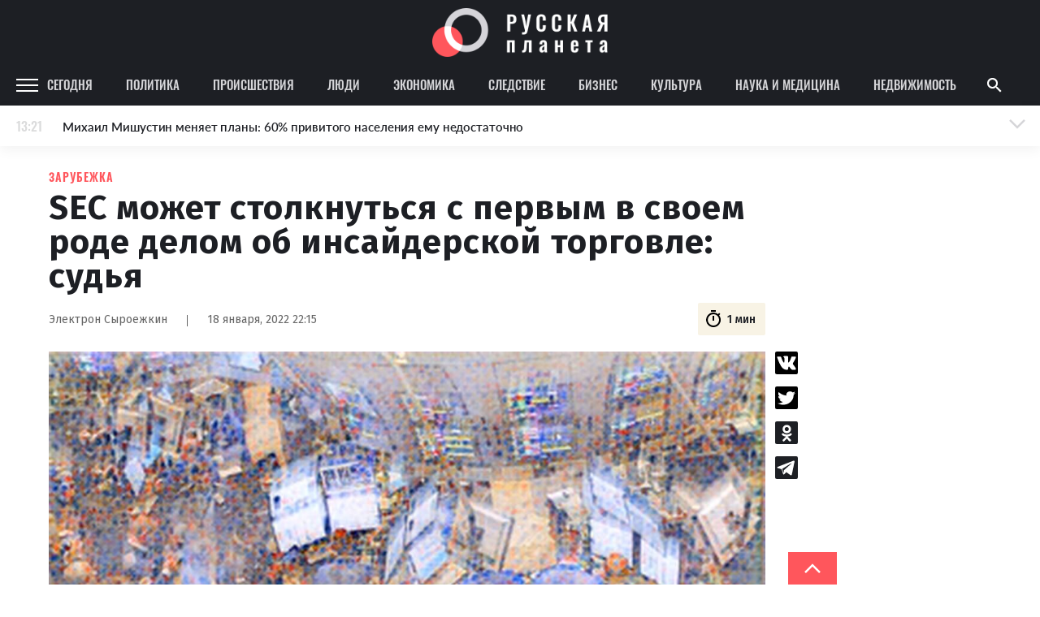

--- FILE ---
content_type: text/css
request_url: https://rusplt.ru/styles/news-page/news-page.c4a30455.css
body_size: 34093
content:
.p-news-page a{color:#25a6b6}.p-news-page .bold{font-weight:700}.p-news-page .news-content{margin-top:15px;margin-left:40px;padding-bottom:100px;-webkit-box-flex:1;-ms-flex-positive:1;flex-grow:1;width:calc(100vw - 415px);max-width:882px;word-break:break-word}.p-news-page .news-content.article .text,.p-news-page .news-content.article .text-float{padding:0 0 0 20px}.p-news-page .news-content.article .text-bold{text-align:center}.p-news-page .news-content .category{display:-webkit-box;display:-ms-flexbox;display:flex;-webkit-box-align:center;-ms-flex-align:center;align-items:center;margin-top:15px;font-family:oswald,sans-serif;font-size:14px;font-weight:600;line-height:1.2;letter-spacing:1.05px;color:#ff565c;text-transform:uppercase}.p-news-page .news-content .category.mt{margin-top:50px}.p-news-page .news-content .category .icon{margin-left:-3px;margin-right:8px;width:24px;height:24px}.p-news-page .news-content .category .bolt{margin-left:9px;width:24px;height:24px}.p-news-page .news-content .title{font-weight:700;font-size:42px;line-height:1;letter-spacing:1px;margin-top:9px;margin-bottom:0;color:#1d1f24}.p-news-page .news-content .description{margin-top:4px;letter-spacing:-.11px;color:#1d1f24;font-weight:500;font-size:22px;line-height:32px}.p-news-page .news-content .right-wrapper{position:-webkit-sticky;position:sticky;top:65px}.p-news-page .news-content .right-wrapper .right-column{position:absolute;right:-292px;display:-webkit-box;display:-ms-flexbox;display:flex}.p-news-page .news-content .right-wrapper .right-column .integration{width:240px;min-height:400px;display:block}@media screen and (max-width:1365px){.p-news-page .news-content .right-wrapper{top:105px}}.p-news-page .news-in-process{margin-top:21px;font-family:Fira Sans;font-style:italic;font-weight:500;font-size:18px;line-height:28px;color:#1d1f24;padding:0 0 0 20px}.p-news-page .share-news-wrapper{position:relative;position:-webkit-sticky;position:sticky;top:65px}.p-news-page .article-category{font-family:Oswald;font-style:normal;width:100%;font-weight:600;font-size:14px;line-height:21px;text-align:center;letter-spacing:1.05px;text-transform:uppercase;color:#ff565c}.p-news-page .article-category.mt{margin-top:50px}.p-news-page .article-title{margin:9px auto 16px;max-width:720px;font-weight:700;font-size:42px;line-height:52px;display:-webkit-box;display:-ms-flexbox;display:flex;-webkit-box-align:center;-ms-flex-align:center;align-items:center;-webkit-box-pack:center;-ms-flex-pack:center;justify-content:center;text-align:center;letter-spacing:1px;color:#1d1f24}.p-news-page .article-main-info-wrapper{width:100%;background:#fff;-webkit-box-shadow:0 5px 15px rgba(0,0,0,.0509804);box-shadow:0 5px 15px rgba(0,0,0,.0509804);padding:29px 20px 20px;-webkit-box-sizing:border-box;box-sizing:border-box}.p-news-page .article-main-info-wrapper .news-info{margin-bottom:0}.p-news-page .article-main-info-wrapper .news-info .news-info-main{display:-webkit-box;display:-ms-flexbox;display:flex}.p-news-page .article-description{font-weight:500;font-size:18px;line-height:28px;color:#1d1f24}.p-news-page .article-description p{margin:0}.p-news-page .article-main-photo-wrapper{position:relative}.p-news-page .article-main-photo-wrapper.mt{margin-top:50px}.p-news-page .article-main-photo-wrapper .article-main-photo-overlay{background:-webkit-gradient(linear,left top,left bottom,from(rgba(29,31,36,0)),color-stop(45.96%,rgba(29,31,36,.5)));background:linear-gradient(180deg,rgba(29,31,36,0),rgba(29,31,36,.5) 45.96%);position:absolute;top:0;left:0;width:100%;height:100%}.p-news-page .article-main-photo-wrapper .article-main-photo{width:100%;height:auto;display:block}.p-news-page .article-main-photo-wrapper .article-main-photo-description{position:absolute;bottom:12px;left:20px;opacity:.8;font-weight:400;font-size:14px;line-height:17px;color:#fff;z-index:1}.p-news-page .article-main-photo-wrapper .b-share-news{top:0;bottom:unset;-webkit-transform:unset;transform:unset}.p-news-page .news-info{margin-top:12px;margin-bottom:20px;height:40px;display:-webkit-box;display:-ms-flexbox;display:flex;-webkit-box-align:center;-ms-flex-align:center;align-items:center;position:relative}.p-news-page .news-info .author-name{font-weight:400;font-size:14px;line-height:17px;letter-spacing:normal;text-align:left;color:#656565}.p-news-page .news-info .divider{margin-top:4px;margin-left:24px;margin-right:24px;height:14px;width:1px;background:#656565}.p-news-page .news-info .date{font-weight:400;color:#656565}.p-news-page .news-info .date,.p-news-page .news-info .time{font-size:14px;line-height:17px;letter-spacing:normal;text-align:left}.p-news-page .news-info .time{margin-left:auto;padding:0 12px 0 7px;height:40px;border-radius:2px;background-color:#f8f3e5;display:-webkit-box;display:-ms-flexbox;display:flex;-webkit-box-align:center;-ms-flex-align:center;align-items:center;text-shadow:0 5px 15px rgba(0,0,0,.05);font-weight:500;color:#1d1f24}.p-news-page .news-info .time svg{width:24px;height:24px;margin-right:5px}.p-news-page .news-info .read-later-btn{margin-left:15px;width:153px;height:40px;padding:0 12px;-webkit-box-sizing:border-box;box-sizing:border-box;display:-webkit-box;display:-ms-flexbox;display:flex;-webkit-box-align:center;-ms-flex-align:center;align-items:center;-webkit-box-pack:justify;-ms-flex-pack:justify;justify-content:space-between;background:#25a6b6;border-radius:2px;border:none;outline:none;color:#fff;font-family:Lato;font-style:normal;font-weight:500;font-size:14px;cursor:pointer}.p-news-page .news-info .read-later-btn svg{width:22px;height:22px}.p-news-page .news-info .read-later-btn .cls-1-footer-menu{fill:none}.p-news-page .news-info .read-later-btn .cls-2-footer-menu{fill:#fff}.p-news-page .news-info .read-later-btn .cls-2-footer-menu-book,.p-news-page .news-info .read-later-btn .cls-2-footer-menu-my-tape{fill:none}.p-news-page .news-info .read-later-btn .cls-3-footer-menu{fill:#fff}.p-news-page .news-info .read-later-btn:hover{opacity:.9}.p-news-page .news-info .b-actions{max-width:100px}.p-news-page .news-info-mobile,.p-news-page .news-info .b-actions .action-item:nth-child(2){display:none}.p-news-page .image-wrapper{position:relative}.p-news-page .image-full-width{margin-top:20px;width:100%;height:auto;display:block}.p-news-page .image-description{position:absolute;bottom:12px;left:20px;opacity:.8;font-weight:400;font-size:14px;line-height:17px;color:#fff}.p-news-page .text,.p-news-page .text-float{margin-top:40px;font-weight:400;font-size:18px;line-height:28px;padding:0 0 0 20px;color:#1d1f24;word-break:break-word}.p-news-page .text-float{min-height:320px}.p-news-page .text-float:after{content:"";clear:both;display:block}.p-news-page .text-float .float-block{margin-left:20px;margin-bottom:20px;float:right;width:250px;background:#fff;border:.5px solid #d5d5d8;border-bottom:3px solid #25a6b6;-webkit-box-sizing:border-box;box-sizing:border-box;display:block}.p-news-page .text-float .float-block.loading .float-block-image{display:none}.p-news-page .text-float .float-block.loading .float-block-category,.p-news-page .text-float .float-block.loading .float-block-text{width:100%;height:25px;background:#f2f3f6}.p-news-page .text-float .float-block.left{float:left;margin-left:0;margin-right:20px}.p-news-page .text-float .float-block p{margin:0}.p-news-page .text-float .float-block .float-block-title{width:100%;height:35px;padding:0 25px;-webkit-box-sizing:border-box;box-sizing:border-box;display:-webkit-box;display:-ms-flexbox;display:flex;-webkit-box-align:center;-ms-flex-align:center;align-items:center;background:#25a6b6;color:#fff;font-weight:700;font-size:15px;line-height:18px;letter-spacing:1.05px;text-transform:uppercase}.p-news-page .text-float .float-block .float-block-image{width:100%;height:152px;-o-object-fit:cover;object-fit:cover}.p-news-page .text-float .float-block .float-block-content{padding:25px 0;margin:0 25px;display:block}.p-news-page .text-float .float-block .float-block-content.second{border-top:1px solid #c4c4c4}.p-news-page .text-float .float-block .float-block-content .float-block-category{font-family:oswald,sans-serif;font-style:normal;font-weight:600;font-size:14px;line-height:21px;letter-spacing:1.05px;text-transform:uppercase;color:#ff565c}.p-news-page .text-float .float-block .float-block-content .float-block-text{margin-top:20px;font-family:oswald,sans-serif;font-style:normal;font-weight:500;font-size:18px;line-height:28px;letter-spacing:.714px;color:#1d1f24}.p-news-page .previously-by-theme{margin:50px 20px;background:#fff;padding:26px 22px;-webkit-box-sizing:border-box;box-sizing:border-box;border:.5px solid #d5d5d8;border-left:3px solid #25a6b6;display:-webkit-box;display:-ms-flexbox;display:flex}.p-news-page .previously-by-theme span{margin-right:28px;min-width:134px;font-style:normal;font-weight:700;font-size:18px;line-height:28px;color:#1d1f24}.p-news-page .previously-by-theme a{font-family:Oswald;font-style:normal;font-weight:500;font-size:20px;line-height:28px;letter-spacing:.714px;color:#25a6b6}.p-news-page .question-block{margin:50px 20px;display:-webkit-box;display:-ms-flexbox;display:flex;-webkit-box-align:stretch;-ms-flex-align:stretch;align-items:stretch;min-height:100px;border:.5px solid #d5d5d8;-webkit-box-sizing:border-box;box-sizing:border-box}.p-news-page .question-block .left-side{width:100px;min-width:100px;display:-webkit-box;display:-ms-flexbox;display:flex;-webkit-box-align:center;-ms-flex-align:center;align-items:center;-webkit-box-pack:center;-ms-flex-pack:center;justify-content:center;background:#25a6b6}.p-news-page .question-block .left-side img{width:50px;height:50px}.p-news-page .question-block .right-side{display:-webkit-box;display:-ms-flexbox;display:flex;padding:19px}.p-news-page .question-block .right-side .question-title{font-weight:500;font-size:18px;line-height:28px;color:#1d1f24;min-width:137px}.p-news-page .question-block .right-side .question{margin-left:30px;font-weight:500;font-size:20px;line-height:28px;letter-spacing:.714px;color:#25a6b6;font-family:Oswald}.p-news-page .quote{margin:30px 40px;padding:30px 40px;border-radius:4px;background:#f8f3e5;font-weight:500;font-size:20px;line-height:30px;text-align:center;letter-spacing:-.101712px;word-break:break-word;color:#1d1f24;position:relative}.p-news-page .quote p{margin:0}.p-news-page .quote.with-image{margin-bottom:60px;padding-bottom:80px}.p-news-page .quote:before{left:-20px;top:-20px;-webkit-transform:rotate(180deg);transform:rotate(180deg)}.p-news-page .quote:after,.p-news-page .quote:before{content:"";display:block;position:absolute;width:50px;height:58px;background:url(/images/quote.png);background-size:100% 100%}.p-news-page .quote:after{bottom:-20px;right:-20px}.p-news-page .quote .quote-image{width:120px;height:120px;position:absolute;bottom:0;left:50%;-webkit-transform:translate(-50%,50%);transform:translate(-50%,50%);border-radius:50%;-o-object-fit:cover;object-fit:cover}.p-news-page .quote .quote-text{font-weight:500;font-size:20px;line-height:30px}.p-news-page .quote p{margin-left:0;margin-right:0}.p-news-page .quote em{font-style:normal}.p-news-page .quote .quote-author{margin-top:20px;width:100%;font-style:italic;font-weight:400;font-size:17px;line-height:20px;text-align:center;color:#707070}.p-news-page .main-in-text{margin:30px 40px;padding:27px 35px;border-radius:4px;background:#f8f3e5;text-align:center;letter-spacing:-.101712px;word-break:break-word;color:#1d1f24}.p-news-page .main-in-text,.p-news-page .main-in-text .main-in-text-text{font-weight:500;font-size:20px;line-height:30px}.p-news-page .main-in-text p{margin:0}.p-news-page .main-in-text em{font-style:normal}.p-news-page .main-in-text .main-in-text-author{margin-top:10px;width:100%;font-style:italic;font-weight:400;font-size:17px;line-height:20px;text-align:center;color:#707070}.p-news-page .text-bold{margin-top:40px;font-weight:700;font-size:25px;line-height:30px;text-align:left;color:#1d1f24}.p-news-page .embedded{margin-top:30px;width:100%;max-width:100%;display:-webkit-box;display:-ms-flexbox;display:flex;-webkit-box-pack:center;-ms-flex-pack:center;justify-content:center}.p-news-page .embedded iframe,.p-news-page .embedded video{max-width:100vw}.p-news-page .text-with-image{margin-top:30px;display:-webkit-box;display:-ms-flexbox;display:flex;-webkit-box-pack:justify;-ms-flex-pack:justify;justify-content:space-between}.p-news-page .text-with-image .text{margin-top:0;max-width:690px;opacity:.7;font-family:lato,sans-serif;font-size:18px;font-weight:400;line-height:1.56;letter-spacing:normal;text-align:left;color:#1d1f24}.p-news-page .text-with-image .image{width:180px;height:150px}.p-news-page .actions-wrapper{margin-top:40px}.p-news-page .actions-wrapper .b-actions{max-width:100px}.p-news-page .actions-wrapper .b-actions .action-item:nth-child(2){display:none}.p-news-page .tags-title{margin-right:40px;font-family:lato,sans-serif;font-style:normal;font-weight:700;font-size:14px;line-height:17px;letter-spacing:-.07px;text-transform:uppercase;color:#1d1f24}.p-news-page .tags{margin:43px 20px -10px;display:-webkit-box;display:-ms-flexbox;display:flex;-webkit-box-align:center;-ms-flex-align:center;align-items:center;-ms-flex-wrap:wrap;flex-wrap:wrap}.p-news-page .tags .tags-title{margin-bottom:10px}.p-news-page .tags .b-tag{margin-right:16px;margin-bottom:10px}.p-news-page .email-subscription{margin-top:60px;display:-webkit-box;display:-ms-flexbox;display:flex;-webkit-box-align:center;-ms-flex-align:center;align-items:center;font-family:lato,sans-serif;font-style:normal;font-weight:700;font-size:18px;line-height:22px;color:#000;background-color:#f5f5f5;padding:0 10px}.p-news-page .email-subscription button{margin-left:50px;height:40px;padding:0 44px;-webkit-box-sizing:border-box;box-sizing:border-box;background:#ff565c;border-radius:2px;font-family:Lato;font-style:normal;font-weight:500;font-size:14px;line-height:17px;color:#fff;border:none;outline:none;cursor:pointer}.p-news-page .email-subscription button:hover{opacity:.9}.p-news-page .email-subscription .ya-news-btn{display:-webkit-box;display:-ms-flexbox;display:flex;-webkit-box-pack:center;-ms-flex-pack:center;justify-content:center;-webkit-box-align:center;-ms-flex-align:center;align-items:center;width:174px;height:34px;margin:10px 40px;border-radius:2px;background:#fff;-webkit-box-shadow:0 1px 2px rgba(0,0,0,.15);box-shadow:0 1px 2px rgba(0,0,0,.15);-webkit-transform:scale(1);transform:scale(1);-webkit-transition:all .3s ease;transition:all .3s ease}.p-news-page .email-subscription .ya-news-btn:hover{-webkit-transform:scale(1.02);transform:scale(1.02);-webkit-box-shadow:0 2px 3px rgba(0,0,0,.15);box-shadow:0 2px 3px rgba(0,0,0,.15)}.p-news-page .email-subscription .ya-news-btn-icon{display:-webkit-inline-box;display:-ms-inline-flexbox;display:inline-flex;max-width:24px;max-height:24px}.p-news-page .email-subscription .ya-news-btn-text{display:-webkit-inline-box;display:-ms-inline-flexbox;display:inline-flex;margin-left:15px;font-size:14px;color:#000}.p-news-page .partner-news-wrapper{margin-top:34px;padding:50px;width:100%;background:#f9fafc;-webkit-box-sizing:border-box;box-sizing:border-box}.p-news-page .partner-news-wrapper .partner-news-title{margin-bottom:30px;font-family:oswald,sans-serif;font-size:32px;font-weight:500;font-stretch:normal;font-style:normal;line-height:1.63;letter-spacing:.54px;text-align:center;color:#1d1f24}.p-news-page .partner-news-placeholders{display:-webkit-box;display:-ms-flexbox;display:flex;-webkit-box-pack:justify;-ms-flex-pack:justify;justify-content:space-between}.p-news-page .partner-news-placeholders .partner-news-placeholder{width:48%;height:365px;-webkit-box-shadow:0 5px 15px 0 rgba(0,0,0,.05);box-shadow:0 5px 15px 0 rgba(0,0,0,.05);background:#fff;display:-webkit-box;display:-ms-flexbox;display:flex;-webkit-box-align:center;-ms-flex-align:center;align-items:center;-webkit-box-pack:center;-ms-flex-pack:center;justify-content:center;font-family:lato,sans-serif;font-size:14px;color:#1d1f24;opacity:.4;text-transform:uppercase}.p-news-page .native-roll-partners-block{margin-top:28px}.p-news-page .partner-block{z-index:1;position:relative;margin-top:50px;width:100%;display:block}.p-news-page .news-preview,.p-news-page .news-preview-mobile{margin-top:80px}.p-news-page .news-preview-mobile:first-of-type,.p-news-page .news-preview:first-of-type{margin-top:50px}.p-news-page .news-preview-mobile .category,.p-news-page .news-preview .category{margin-top:15px;font-family:oswald,sans-serif;font-size:14px;font-weight:600;line-height:1.2;letter-spacing:1.05px;color:#ff565c;text-transform:uppercase;display:-webkit-box;display:-ms-flexbox;display:flex;-webkit-box-align:center;-ms-flex-align:center;align-items:center}.p-news-page .news-preview-mobile .category .date,.p-news-page .news-preview .category .date{margin-left:auto;font-family:oswald,sans-serif;font-weight:600;font-stretch:normal;font-style:normal;line-height:1.09;letter-spacing:.83px;text-align:left;color:#d5d5d8;text-transform:uppercase}.p-news-page .news-preview-mobile .title,.p-news-page .news-preview .title{margin-top:9px;margin-bottom:0;font-family:oswald,sans-serif;font-size:42px;font-weight:500;line-height:1.24;letter-spacing:.71px;color:#1d1f24}.p-news-page .news-preview-mobile .description,.p-news-page .news-preview .description{margin-top:16px;font-family:lato,sans-serif;font-size:22px;font-weight:600;line-height:1.45;letter-spacing:-.11px;text-align:left;color:#1d1f24}.p-news-page .news-preview-mobile .news-info,.p-news-page .news-preview .news-info{margin-top:18px;height:auto}.p-news-page .news-preview-mobile .news-info .author-name,.p-news-page .news-preview .news-info .author-name{margin-left:0}.p-news-page .news-preview-mobile .image-block,.p-news-page .news-preview .image-block{margin-top:35px;width:100%;position:relative;display:block}.p-news-page .news-preview-mobile .image-block .time,.p-news-page .news-preview .image-block .time{position:absolute;right:12px;top:12px;z-index:1;margin-left:auto;padding:0 12px 0 7px;height:40px;border-radius:2px;background-color:#f8f3e5;display:-webkit-box;display:-ms-flexbox;display:flex;-webkit-box-align:center;-ms-flex-align:center;align-items:center;text-shadow:0 5px 15px rgba(0,0,0,.05);font-family:lato,sans-serif;font-size:14px;font-weight:500;line-height:2.14;letter-spacing:normal;text-align:left;color:#1d1f24}.p-news-page .news-preview-mobile .image-block .time svg,.p-news-page .news-preview .image-block .time svg{width:24px;height:24px;margin-right:5px}.p-news-page .news-preview-mobile .image-block .image,.p-news-page .news-preview .image-block .image{width:100%;height:300px;-o-object-fit:cover;object-fit:cover}.p-news-page .news-preview-mobile .show-full,.p-news-page .news-preview .show-full{margin-top:34px;width:100%;height:60px;-webkit-box-sizing:border-box;box-sizing:border-box;display:-webkit-box;display:-ms-flexbox;display:flex;-webkit-box-align:center;-ms-flex-align:center;align-items:center;-webkit-box-pack:center;-ms-flex-pack:center;justify-content:center;font-family:oswald,sans-serif;font-size:16px;font-weight:600;line-height:1.2;letter-spacing:.48px;text-align:center;color:#fff;background-color:#ff565c;text-transform:uppercase}.p-news-page .news-preview-mobile{display:none}.p-news-page .seo-link{width:240px;min-height:180px;float:left;margin:0 15px 15px 0}.p-news-page .seo-link .link-img{width:240px;height:180px;display:-webkit-box;display:-ms-flexbox;display:flex;overflow:hidden}.p-news-page .seo-link .link-img img{margin:auto;width:100%;-webkit-transform:scale(1.2);transform:scale(1.2)}.p-news-page .seo-link .image-description{line-height:1.2}.p-news-page .relap-wrapper{display:block;width:100%}@media (max-width:1440px){.p-news-page .b-news-feed{margin-top:20px;width:260px}.p-news-page .b-news-feed .news-wrapper{margin-top:0;width:260px}.p-news-page .b-news-feed .news-wrapper .time{font-size:13px}.p-news-page .b-news-feed .news-wrapper .news-text{font-size:15px;line-height:19px}.p-news-page .b-news-feed .news-wrapper .sub-title{margin:15px 0 10px;font-size:13px}.p-news-page .b-news-feed .news-feed-title .bottom,.p-news-page .b-news-feed .news-feed-title .top{font-size:17px}.p-news-page .question-block .right-side{display:-webkit-box;display:-ms-flexbox;display:flex;padding:19px}.p-news-page .question-block .right-side .question-title{font-size:16px;line-height:26px;min-width:121px}.p-news-page .question-block .right-side .question{font-size:18px;line-height:26px}}@media screen and (min-width:1366px) and (max-width:1919px){.p-news-page .news-content{width:calc(100vw - 640px);margin-left:20px;margin-top:20px;-webkit-box-flex:initial;-ms-flex-positive:initial;flex-grow:0}.p-news-page .news-content .category{font-size:14px}.p-news-page .news-content .title{margin-top:20px;font-size:42px;line-height:1;font-weight:700}.p-news-page .news-content .description{margin-top:18px;font-size:22px;line-height:32px}.p-news-page .news-content .text{margin-top:28px;font-size:18px}.p-news-page .news-content .quote{margin-top:30px}.p-news-page .news-content .quote .quote-author{margin-top:20px;width:100%;font-size:17px}.p-news-page .news-content .main-in-text{margin-top:30px}.p-news-page .news-content .main-in-text .main-in-text-author{margin-top:20px;width:100%;font-size:17px}}@media (max-width:1919px){.p-news-page .article-main-photo-wrapper .article-title{font-size:35px;line-height:40px}.p-news-page .article-main-photo-wrapper .article-divider{margin-top:26px;margin-bottom:37px;width:200px;height:3px;background:#fff}.p-news-page .article-main-photo-wrapper .article-description{max-width:790px;font-weight:500;font-size:17px;line-height:23px}.p-news-page .quote{padding:30px 40px}.p-news-page .quote.with-image{padding-bottom:80px}}@media screen and (max-width:1279px){.p-news-page .page-content{margin-right:74px;width:690px;max-width:690px}.p-news-page .news-content{margin-top:20px;margin-left:0;padding:0 30px;max-width:unset}.p-news-page .news-content .title{margin-top:20px;font-size:42px}.p-news-page .news-content .category{font-size:14px}.p-news-page .news-content .description{margin-top:18px;font-size:22px}.p-news-page .news-content .news-info{margin-top:12px}.p-news-page .news-content .text,.p-news-page .news-content .text-float{padding:0 0 0 17px;font-size:18px;line-height:28px}.p-news-page .news-content .text-with-image{margin-bottom:-10px}.p-news-page .news-content .text-with-image .image{margin-left:20px}.p-news-page .news-content .news-preview{margin-top:20px}.p-news-page .news-content .news-preview .category{font-size:12px}.p-news-page .news-content .quote{padding:30px 40px}.p-news-page .news-content .quote .quote-text{font-size:18px}.p-news-page .news-content .quote .quote-author{margin-left:0;font-size:15px}.p-news-page .news-content .quote.with-image{padding-bottom:80px}.p-news-page .news-content .main-in-text{padding:20px}.p-news-page .news-content .main-in-text .main-in-text-text{font-size:18px}.p-news-page .news-content .main-in-text .main-in-text-author{margin-left:-10px;font-size:15px}.p-news-page .news-info{margin-bottom:20px;height:unset;-webkit-box-pack:unset;-ms-flex-pack:unset;justify-content:unset}.p-news-page .news-info .b-actions .action-item:nth-child(2){display:none}.p-news-page .actions-wrapper{width:100px}}@media screen and (max-width:1024px){.p-news-page .page-content{margin-right:0;width:100%;max-width:none}.p-news-page .news-content{margin-top:20px;margin-left:0;padding:0 30px;max-width:unset}.p-news-page .news-content .article-category{font-size:14px;line-height:21px}.p-news-page .news-content .article-title{max-width:700px;font-size:32px;line-height:42px}.p-news-page .news-content .title{margin-top:20px;font-weight:700;font-size:32px}.p-news-page .news-content .category{font-size:14px}.p-news-page .news-content .description{margin-top:28px;font-size:22px}.p-news-page .news-content .news-info{margin-top:12px}.p-news-page .news-content .text,.p-news-page .news-content .text-float{padding:0 0 0 17px;font-size:18px;line-height:28px}.p-news-page .news-content .text-with-image{margin-bottom:-10px}.p-news-page .news-content .text-with-image .image{margin-left:20px}.p-news-page .news-content .news-preview{margin-top:20px}.p-news-page .news-content .news-preview .category{font-size:12px}.p-news-page .news-content .quote{padding:30px 40px}.p-news-page .news-content .quote .quote-text{font-size:18px}.p-news-page .news-content .quote .quote-author{margin-left:0;font-size:15px}.p-news-page .news-content .main-in-text{padding:20px}.p-news-page .news-content .main-in-text .main-in-text-text{font-size:18px}.p-news-page .news-content .main-in-text .main-in-text-author{margin-left:-10px;font-size:15px}.p-news-page .news-info{margin-bottom:20px;height:unset;-webkit-box-pack:unset;-ms-flex-pack:unset;justify-content:unset}.p-news-page .news-info .b-actions .action-item:nth-child(2){display:none}.p-news-page .actions-wrapper{width:100px}}@media screen and (min-width:1024px) and (max-width:1365px){.p-news-page .news-content{padding:0 0 0 20px}}@media screen and (min-width:1440px) and (max-width:1649px){.p-news-page .news-content{margin-right:10px;width:calc(100vw - 700px)}}@media screen and (max-width:767px){.p-news-page .page-content{width:100%;margin-right:0}.p-news-page .text,.p-news-page .text-float{margin-top:20px;padding:0}.p-news-page .wrapper{display:block;z-index:22}.p-news-page .partner-block-930{display:none}.p-news-page .news-in-process{padding:0}.p-news-page .news-content,.p-news-page .news-content.article{width:100%;margin-top:120px;margin-left:0;padding:0 16px;-webkit-box-sizing:border-box;box-sizing:border-box}.p-news-page .news-content .article-category,.p-news-page .news-content.article .article-category{margin-top:5px;font-size:14px;line-height:21px}.p-news-page .news-content .article-title,.p-news-page .news-content.article .article-title{margin-bottom:8px;font-size:25px;line-height:35px}.p-news-page .news-content.article .title,.p-news-page .news-content .title{margin-top:7px;font-weight:700;font-size:25px;line-height:30px;letter-spacing:.3px}.p-news-page .news-content.article .description,.p-news-page .news-content .description{margin-top:4px;font-weight:500;font-size:17px;line-height:23px}.p-news-page .news-content.article .read-later-btn,.p-news-page .news-content .read-later-btn{display:none}.p-news-page .news-content.article .text,.p-news-page .news-content.article .text-float,.p-news-page .news-content .text,.p-news-page .news-content .text-float{margin-top:17px;padding:0;font-size:16px;line-height:26px}.p-news-page .news-content.article .text-float .float-block,.p-news-page .news-content.article .text .float-block,.p-news-page .news-content .text-float .float-block,.p-news-page .news-content .text .float-block{max-width:400px;margin:30px auto;width:100%;float:none}.p-news-page .news-content.article .image-description,.p-news-page .news-content .image-description{position:absolute;bottom:8px;left:unset;right:15px;font-size:10px;line-height:12px}.p-news-page .news-content.article .text-bold,.p-news-page .news-content .text-bold{font-weight:700;font-size:20px;line-height:26px}.p-news-page .news-content.article .previously-by-theme,.p-news-page .news-content .previously-by-theme{display:block;margin:30px 0}.p-news-page .news-content.article .text-with-image,.p-news-page .news-content .text-with-image{-ms-flex-wrap:wrap;flex-wrap:wrap;-webkit-box-pack:center;-ms-flex-pack:center;justify-content:center;font-size:16px;line-height:26px}.p-news-page .news-content.article .text-with-image .image,.p-news-page .news-content .text-with-image .image{margin:40px 0 12px;width:328px;height:150px;background:#fdffc6}.p-news-page .news-content.article .text,.p-news-page .news-content .text{padding:0}.p-news-page .news-content .actions-wrapper,.p-news-page .news-content.article .actions-wrapper,.p-news-page .news-content.article .news-preview,.p-news-page .news-content .news-preview{display:none}.p-news-page .news-content.article .news-preview-mobile,.p-news-page .news-content .news-preview-mobile{margin-top:50px;margin-bottom:60px;display:block}.p-news-page .news-content.article .news-preview-mobile .description,.p-news-page .news-content .news-preview-mobile .description{margin-bottom:unset}.p-news-page .news-content.article .news-preview-mobile .image,.p-news-page .news-content .news-preview-mobile .image{height:226px;width:100%;-o-object-fit:cover;object-fit:cover}.p-news-page .news-content.article .news-preview-mobile .show-full,.p-news-page .news-content .news-preview-mobile .show-full{border-right:none;border-left:none}.p-news-page .news-content.article .quote,.p-news-page .news-content .quote{padding:20px;margin:30px 0;font-weight:500;font-size:18px;line-height:28px}.p-news-page .news-content.article .quote.with-image,.p-news-page .news-content .quote.with-image{margin-bottom:60px;padding-bottom:60px}.p-news-page .news-content.article .quote:before,.p-news-page .news-content .quote:before{width:30px;height:35px;top:-10px;left:-10px}.p-news-page .news-content.article .quote:after,.p-news-page .news-content .quote:after{width:30px;height:35px;right:-10px;bottom:-10px}.p-news-page .news-content.article .quote .quote-image,.p-news-page .news-content .quote .quote-image{width:80px;height:80px}.p-news-page .news-content.article .quote .quote-author,.p-news-page .news-content .quote .quote-author{margin:16px 0 0}.p-news-page .news-content.article .main-in-text,.p-news-page .news-content .main-in-text{padding:20px;margin:30px 0;font-weight:500;font-size:18px;line-height:28px}.p-news-page .news-content.article .main-in-text .main-in-text-author,.p-news-page .news-content .main-in-text .main-in-text-author{margin-top:16px}.p-news-page .question-block{width:100%;margin:20px 0}.p-news-page .question-block .left-side{width:80px;min-width:80px}.p-news-page .question-block .right-side{-webkit-box-orient:vertical;-webkit-box-direction:normal;-ms-flex-direction:column;flex-direction:column;padding:8px 15px}.p-news-page .question-block .right-side .question-title{font-size:16px;line-height:26px;min-width:121px}.p-news-page .question-block .right-side .question{margin-top:4px;margin-left:0;font-size:18px;line-height:26px}.p-news-page .article-main-photo-wrapper{position:relative;left:-15px;width:100vw;height:450px}.p-news-page .article-main-photo-wrapper .article-main-photo{width:100%;height:100%;-o-object-fit:cover;object-fit:cover}.p-news-page .article-main-info-wrapper{position:relative;left:-15px;width:100vw;padding:10px 20px}.p-news-page .article-main-info-wrapper .article-description{font-weight:500;font-size:18px;line-height:28px}.p-news-page .article-main-info-wrapper .news-info{display:-webkit-box;display:-ms-flexbox;display:flex;-ms-flex-wrap:wrap;flex-wrap:wrap}.p-news-page .article-main-info-wrapper .news-info .news-info-main{-webkit-box-orient:vertical;-webkit-box-direction:normal;-ms-flex-direction:column;flex-direction:column}.p-news-page .article-main-info-wrapper .news-info .author-name{font-size:11px;-webkit-box-ordinal-group:2;-ms-flex-order:1;order:1}.p-news-page .article-main-info-wrapper .news-info .divider{display:none}.p-news-page .article-main-info-wrapper .news-info .date{font-size:11px;line-height:16px}.p-news-page .news-info{display:none}.p-news-page .news-info-mobile{margin-top:14px;display:-webkit-box;display:-ms-flexbox;display:flex;-webkit-box-align:center;-ms-flex-align:center;align-items:center}.p-news-page .news-info-mobile .author-info{max-width:50%;font-size:11px;line-height:16px;color:#1d1f24;mix-blend-mode:normal;opacity:.4;display:-webkit-box;display:-ms-flexbox;display:flex;-webkit-box-orient:vertical;-webkit-box-direction:normal;-ms-flex-direction:column;flex-direction:column}.p-news-page .news-info-mobile .time{margin-left:auto;padding:0 5px;height:20px;border-radius:1px;background-color:#f8f3e5;display:-webkit-box;display:-ms-flexbox;display:flex;-webkit-box-align:center;-ms-flex-align:center;align-items:center;font-weight:500;font-size:7px;line-height:8px;text-align:left;color:#1d1f24}.p-news-page .news-info-mobile .time svg{width:10px;height:10px;margin-right:3px}.p-news-page .news-info-mobile .read-later-btn{margin-left:8px;width:77px;height:20px;padding:0 6px;-webkit-box-sizing:border-box;box-sizing:border-box;display:-webkit-box;display:-ms-flexbox;display:flex;-webkit-box-align:center;-ms-flex-align:center;align-items:center;-webkit-box-pack:justify;-ms-flex-pack:justify;justify-content:space-between;background:#25a6b6;border-radius:2px;border:none;outline:none;font-family:Lato;font-weight:500;font-size:7px;line-height:8px;color:#fff}.p-news-page .news-info-mobile .read-later-btn svg{width:10px;height:10px}.p-news-page .news-info-mobile .read-later-btn .cls-1-footer-menu{fill:none}.p-news-page .news-info-mobile .read-later-btn .cls-2-footer-menu{fill:#fff}.p-news-page .news-info-mobile .read-later-btn .cls-2-footer-menu-book,.p-news-page .news-info-mobile .read-later-btn .cls-2-footer-menu-my-tape{fill:none}.p-news-page .news-info-mobile .read-later-btn .cls-3-footer-menu{fill:#fff}.p-news-page .news-info-mobile .read-later-btn:hover{opacity:.9}.p-news-page .image-full-width{width:100%;height:226px;-o-object-fit:cover;object-fit:cover}.p-news-page .tags-title{margin-bottom:6px}.p-news-page .tags{display:-webkit-box;display:-ms-flexbox;display:flex;-ms-flex-wrap:wrap;flex-wrap:wrap;margin:40px 0}.p-news-page .email-subscription{margin-bottom:50px;-webkit-box-orient:vertical;-webkit-box-direction:normal;-ms-flex-direction:column;flex-direction:column}.p-news-page .email-subscription button{margin-top:15px;margin-left:0}.p-news-page .partner-news-wrapper{position:relative;padding-left:0;padding-right:0}.p-news-page .partner-news-wrapper .partner-news{z-index:2}.p-news-page .partner-news-wrapper:after{content:"";display:block;position:absolute;left:-16px;top:0;width:100vw;height:100%;background:#f9fafc;z-index:-1}.p-news-page .partner-news-wrapper .partner-news-title{font-size:28px}.p-news-page .partner-news-wrapper .partner-news-placeholders{display:none}}

--- FILE ---
content_type: image/svg+xml
request_url: https://rusplt.ru/images/social/ok-black.svg
body_size: 3226
content:
<svg width="28" height="28" viewBox="0 0 28 28" fill="none" xmlns="http://www.w3.org/2000/svg">
<g id="twitter">
<rect id="Rectangle 539" width="28" height="28" fill="white"/>
<g id="Mask Group 1">
<rect id="Rectangle 538" width="28" height="28" rx="2" fill="#1D1F24"/>
<mask id="mask0" mask-type="alpha" maskUnits="userSpaceOnUse" x="0" y="0" width="28" height="28">
<rect id="Rectangle 538_2" width="28" height="28" rx="2" fill="#1D1F24"/>
</mask>
<g mask="url(#mask0)">
<path id="odnoklassniki" fill-rule="evenodd" clip-rule="evenodd" d="M14.3368 14.6811C12.9148 14.6811 11.7008 14.1781 10.6948 13.1721C9.68889 12.1662 9.18593 10.956 9.18593 9.54154C9.18593 8.11955 9.68889 6.90558 10.6948 5.8996C11.7008 4.89362 12.9148 4.39062 14.3368 4.39062C15.7588 4.39062 16.9728 4.89362 17.9788 5.8996C18.9847 6.90558 19.4877 8.11955 19.4877 9.54154C19.4877 10.956 18.9847 12.1662 17.9788 13.1721C16.9728 14.1781 15.7588 14.6811 14.3368 14.6811ZM14.3368 7.00012C13.6409 7.00012 13.0453 7.24783 12.5499 7.74326C12.0545 8.23869 11.8068 8.83811 11.8068 9.54154C11.8068 10.2374 12.0545 10.8331 12.5499 11.3285C13.0453 11.8239 13.6409 12.0716 14.3368 12.0716C15.0327 12.0716 15.6283 11.8239 16.1238 11.3285C16.6192 10.8331 16.8669 10.2374 16.8669 9.54154C16.8669 8.83811 16.6192 8.23868 16.1238 7.74326C15.6283 7.24783 15.0327 7.00012 14.3368 7.00012ZM20.2706 15.3064C20.3689 15.5107 20.4257 15.6979 20.4408 15.8681C20.4559 16.0382 20.4389 16.1914 20.3897 16.3276C20.3406 16.4637 20.2403 16.6093 20.0891 16.7644C19.9378 16.9194 19.7771 17.0593 19.6069 17.1842C19.4366 17.309 19.2041 17.4659 18.9091 17.655C18.0393 18.2071 16.848 18.5626 15.3353 18.7215L16.1635 19.5384L19.1928 22.5677C19.4197 22.8021 19.5331 23.082 19.5331 23.4072C19.5331 23.7325 19.4197 24.0086 19.1928 24.2355L19.0566 24.383C18.8222 24.6099 18.5423 24.7233 18.217 24.7233C17.8918 24.7233 17.6119 24.6099 17.3775 24.383C16.8707 23.8686 15.8609 22.8551 14.3482 21.3423L11.3188 24.383C11.0844 24.6099 10.8045 24.7233 10.4793 24.7233C10.154 24.7233 9.87801 24.6099 9.65108 24.383L9.51491 24.2355C9.28047 24.0086 9.16323 23.7325 9.16323 23.4072C9.16323 23.082 9.28048 22.8021 9.51491 22.5677L12.5442 19.5384L13.3611 18.7215C11.8257 18.5626 10.6268 18.2071 9.76448 17.655C9.46953 17.4659 9.23698 17.309 9.06676 17.1842C8.89659 17.0593 8.73589 16.9194 8.58461 16.7644C8.43336 16.6093 8.33308 16.4637 8.28392 16.3276C8.23473 16.1914 8.21776 16.0382 8.23289 15.8681C8.248 15.6979 8.3047 15.5107 8.40303 15.3064C8.47865 15.1552 8.58461 15.0228 8.72075 14.9093C8.85686 14.7959 9.01573 14.7127 9.19725 14.6597C9.37877 14.6068 9.59056 14.6144 9.8326 14.6824C10.0746 14.7505 10.3204 14.8829 10.5701 15.0795C10.6079 15.1098 10.6647 15.1514 10.7403 15.2043C10.8158 15.2573 10.9785 15.3499 11.2281 15.4823C11.4777 15.6147 11.7386 15.73 12.011 15.8284C12.2833 15.9267 12.6312 16.0174 13.0548 16.1006C13.4783 16.1838 13.9057 16.2254 14.3368 16.2254C15.0251 16.2254 15.6832 16.129 16.311 15.9361C16.9388 15.7433 17.3926 15.5523 17.6724 15.3632L18.1036 15.0795C18.3532 14.8829 18.599 14.7505 18.841 14.6824C19.0831 14.6144 19.2948 14.6068 19.4764 14.6597C19.6579 14.7127 19.8168 14.7959 19.9529 14.9093C20.0891 15.0228 20.195 15.1552 20.2706 15.3064Z" fill="white"/>
</g>
</g>
</g>
</svg>


--- FILE ---
content_type: application/javascript
request_url: https://rusplt.ru/scripts/news-page/news-page.0e91fe35.js
body_size: 428432
content:
!function(t){var e={};function n(i){if(e[i])return e[i].exports;var r=e[i]={i:i,l:!1,exports:{}};return t[i].call(r.exports,r,r.exports,n),r.l=!0,r.exports}n.m=t,n.c=e,n.d=function(t,e,i){n.o(t,e)||Object.defineProperty(t,e,{enumerable:!0,get:i})},n.r=function(t){"undefined"!==typeof Symbol&&Symbol.toStringTag&&Object.defineProperty(t,Symbol.toStringTag,{value:"Module"}),Object.defineProperty(t,"__esModule",{value:!0})},n.t=function(t,e){if(1&e&&(t=n(t)),8&e)return t;if(4&e&&"object"===typeof t&&t&&t.__esModule)return t;var i=Object.create(null);if(n.r(i),Object.defineProperty(i,"default",{enumerable:!0,value:t}),2&e&&"string"!=typeof t)for(var r in t)n.d(i,r,function(e){return t[e]}.bind(null,r));return i},n.n=function(t){var e=t&&t.__esModule?function(){return t.default}:function(){return t};return n.d(e,"a",e),e},n.o=function(t,e){return Object.prototype.hasOwnProperty.call(t,e)},n.p="/",n(n.s="ccoX")}({"+Sw5":function(t,e){t.exports=function(t,e){(null==e||e>t.length)&&(e=t.length);for(var n=0,i=new Array(e);n<e;n++)i[n]=t[n];return i},t.exports.default=t.exports,t.exports.__esModule=!0},"/AE7":function(t,e,n){(function(e){var n="Expected a function",i="__lodash_hash_undefined__",r="[object Function]",a="[object GeneratorFunction]",s=/^\[object .+?Constructor\]$/,o="object"==typeof e&&e&&e.Object===Object&&e,c="object"==typeof self&&self&&self.Object===Object&&self,l=o||c||Function("return this")();var u,d=Array.prototype,h=Function.prototype,p=Object.prototype,f=l["__core-js_shared__"],v=(u=/[^.]+$/.exec(f&&f.keys&&f.keys.IE_PROTO||""))?"Symbol(src)_1."+u:"",m=h.toString,g=p.hasOwnProperty,y=p.toString,b=RegExp("^"+m.call(g).replace(/[\\^$.*+?()[\]{}|]/g,"\\$&").replace(/hasOwnProperty|(function).*?(?=\\\()| for .+?(?=\\\])/g,"$1.*?")+"$"),w=d.splice,k=j(l,"Map"),x=j(Object,"create");function _(t){var e=-1,n=t?t.length:0;for(this.clear();++e<n;){var i=t[e];this.set(i[0],i[1])}}function E(t){var e=-1,n=t?t.length:0;for(this.clear();++e<n;){var i=t[e];this.set(i[0],i[1])}}function O(t){var e=-1,n=t?t.length:0;for(this.clear();++e<n;){var i=t[e];this.set(i[0],i[1])}}function S(t,e){for(var n,i,r=t.length;r--;)if((n=t[r][0])===(i=e)||n!==n&&i!==i)return r;return-1}function A(t){return!(!T(t)||(e=t,v&&v in e))&&(function(t){var e=T(t)?y.call(t):"";return e==r||e==a}(t)||function(t){var e=!1;if(null!=t&&"function"!=typeof t.toString)try{e=!!(t+"")}catch(n){}return e}(t)?b:s).test(function(t){if(null!=t){try{return m.call(t)}catch(e){}try{return t+""}catch(e){}}return""}(t));var e}function C(t,e){var n,i,r=t.__data__;return("string"==(i=typeof(n=e))||"number"==i||"symbol"==i||"boolean"==i?"__proto__"!==n:null===n)?r["string"==typeof e?"string":"hash"]:r.map}function j(t,e){var n=function(t,e){return null==t?void 0:t[e]}(t,e);return A(n)?n:void 0}function M(t,e){if("function"!=typeof t||e&&"function"!=typeof e)throw new TypeError(n);var i=function(){var n=arguments,r=e?e.apply(this,n):n[0],a=i.cache;if(a.has(r))return a.get(r);var s=t.apply(this,n);return i.cache=a.set(r,s),s};return i.cache=new(M.Cache||O),i}function T(t){var e=typeof t;return!!t&&("object"==e||"function"==e)}_.prototype.clear=function(){this.__data__=x?x(null):{}},_.prototype.delete=function(t){return this.has(t)&&delete this.__data__[t]},_.prototype.get=function(t){var e=this.__data__;if(x){var n=e[t];return n===i?void 0:n}return g.call(e,t)?e[t]:void 0},_.prototype.has=function(t){var e=this.__data__;return x?void 0!==e[t]:g.call(e,t)},_.prototype.set=function(t,e){return this.__data__[t]=x&&void 0===e?i:e,this},E.prototype.clear=function(){this.__data__=[]},E.prototype.delete=function(t){var e=this.__data__,n=S(e,t);return!(n<0)&&(n==e.length-1?e.pop():w.call(e,n,1),!0)},E.prototype.get=function(t){var e=this.__data__,n=S(e,t);return n<0?void 0:e[n][1]},E.prototype.has=function(t){return S(this.__data__,t)>-1},E.prototype.set=function(t,e){var n=this.__data__,i=S(n,t);return i<0?n.push([t,e]):n[i][1]=e,this},O.prototype.clear=function(){this.__data__={hash:new _,map:new(k||E),string:new _}},O.prototype.delete=function(t){return C(this,t).delete(t)},O.prototype.get=function(t){return C(this,t).get(t)},O.prototype.has=function(t){return C(this,t).has(t)},O.prototype.set=function(t,e){return C(this,t).set(t,e),this},M.Cache=O,t.exports=M}).call(this,n("pCvA"))},"0fB7":function(t,e,n){"use strict";var i=n("Q0XX"),r=n("R1qC");i({target:"Array",proto:!0,forced:[].forEach!=r},{forEach:r})},1319:function(t,e,n){var i=n("L7C8"),r=n("UYgC"),a=i.document,s=r(a)&&r(a.createElement);t.exports=function(t){return s?a.createElement(t):{}}},"1M6g":function(t,e,n){var i=n("5h+T"),r=n("Jv65"),a=Function.toString;i(r.inspectSource)||(r.inspectSource=function(t){return a.call(t)}),t.exports=r.inspectSource},"5+rW":function(t,e,n){"use strict";var i=new RegExp("%[a-f0-9]{2}","gi"),r=new RegExp("(%[a-f0-9]{2})+","gi");function a(t,e){try{return decodeURIComponent(t.join(""))}catch(r){}if(1===t.length)return t;e=e||1;var n=t.slice(0,e),i=t.slice(e);return Array.prototype.concat.call([],a(n),a(i))}function s(t){try{return decodeURIComponent(t)}catch(r){for(var e=t.match(i),n=1;n<e.length;n++)e=(t=a(e,n).join("")).match(i);return t}}t.exports=function(t){if("string"!==typeof t)throw new TypeError("Expected `encodedURI` to be of type `string`, got `"+typeof t+"`");try{return t=t.replace(/\+/g," "),decodeURIComponent(t)}catch(e){return function(t){for(var n={"%FE%FF":"\ufffd\ufffd","%FF%FE":"\ufffd\ufffd"},i=r.exec(t);i;){try{n[i[0]]=decodeURIComponent(i[0])}catch(e){var a=s(i[0]);a!==i[0]&&(n[i[0]]=a)}i=r.exec(t)}n["%C2"]="\ufffd";for(var o=Object.keys(n),c=0;c<o.length;c++){var l=o[c];t=t.replace(new RegExp(l,"g"),n[l])}return t}(t)}}},"58VV":function(t,e){t.exports=function(t){try{return!!t()}catch(e){return!0}}},"5TxU":function(t,e,n){var i=n("L7C8"),r=n("oGuI"),a=n("Yvhd"),s=n("HzqN"),o=n("Ua7Q"),c=n("oaS3"),l=r("wks"),u=i.Symbol,d=c?u:u&&u.withoutSetter||s;t.exports=function(t){return a(l,t)&&(o||"string"==typeof l[t])||(o&&a(u,t)?l[t]=u[t]:l[t]=d("Symbol."+t)),l[t]}},"5WRv":function(t,e,n){var i=n("iNmH"),r=n("Qatm"),a=n("Zhxd"),s=n("kluZ");t.exports=function(t){return i(t)||r(t)||a(t)||s()},t.exports.default=t.exports,t.exports.__esModule=!0},"5h+T":function(t,e){t.exports=function(t){return"function"===typeof t}},"69e1":function(t,e,n){var i=n("58VV"),r=n("L7C8").RegExp;e.UNSUPPORTED_Y=i(function(){var t=r("a","y");return t.lastIndex=2,null!=t.exec("abcd")}),e.BROKEN_CARET=i(function(){var t=r("^r","gy");return t.lastIndex=2,null!=t.exec("str")})},"6MU4":function(t,e,n){"use strict";n.d(e,"a",function(){return y});var i=n("fFdx"),r=n.n(i),a=n("SDJZ"),s=n.n(a),o=n("NToG"),c=n.n(o),l=n("OvAC"),u=n.n(l),d=n("NthX"),h=n.n(d),p=n("RHx5"),f=n("MZU6"),v=n("wGtP"),m=n("8fbb"),g=n("owk4"),y=function(){function t(e,n){var i=this;s()(this,t),u()(this,"_checkDate",function(t){return Object(p.a)(t,i.lastGeneratedDate)?"":(i.lastGeneratedDate=t,'<div class="sub-title">'.concat(Object(f.a)(t)?"\u0412\u0447\u0435\u0440\u0430":Object(v.a)(t,"dd MMMM",{locale:m.a}),"</div>"))}),u()(this,"_generateContent",function(t){return"\n    ".concat(t.map(function(t){return"\n        ".concat(i._checkDate(t.date),'\n\n        <a class="').concat(!1===t.validationEnabled?"news bolt":t.hotNews?"news top":"news",'" href="').concat(t.url,'">\n          <div class="time">').concat(Object(v.a)(t.date,"HH:mm",{locale:m.a}),'</div>\n          <div class="news-text">').concat(t.title,"</div>\n        </a>\n        ")}).join(""),"\n  ")}),this.onScroll=n,this.page=1,this.nowLoading=!1,this.lastGeneratedDate=new Date,this._cacheNodes(),this._initCustomScrollbar(),this._init(e),this._bindEvents()}return c()(t,[{key:"_cacheNodes",value:function(){this.nodes={newsFeedWrapper:document.querySelector(".js-news-feed-mobile-container"),newsFeedContainer:document.querySelector(".js-news-feed-mobile-content"),toggle:document.querySelector(".js-news-feed-mobile-toggle"),footerToggle:document.querySelector(".js-show-footer")}}},{key:"_initCustomScrollbar",value:function(){this.simpleBar=new g.a(this.nodes.newsFeedContainer),this.scrollElement=this.simpleBar.getScrollElement()}},{key:"_init",value:function(){var t=r()(h.a.mark(function t(e){var n;return h.a.wrap(function(t){for(;;)switch(t.prev=t.next){case 0:if(e.length&&(this.scrollElement.insertAdjacentHTML("beforeend",this._generateContent(e)),this.nodes.toggle.querySelector(".news-text").innerHTML=e[0].title,this.nodes.toggle.querySelector(".time").innerHTML=Object(v.a)(e[0].date,"HH:mm",{locale:m.a})),!(this.scrollElement.scrollTop+this.scrollElement.clientHeight+50>=this.scrollElement.scrollHeight)){t.next=11;break}if(!this.nowLoading){t.next=4;break}return t.abrupt("return");case 4:return this.page+=1,this.nowLoading=!0,t.next=8,this.onScroll(this.page);case 8:n=t.sent,this.scrollElement.insertAdjacentHTML("beforeend",this._generateContent(n.data)),this.nowLoading=!1;case 11:case"end":return t.stop()}},t,this)}));return function(e){return t.apply(this,arguments)}}()},{key:"_bindEvents",value:function(){var t=this;this.nodes.toggle.addEventListener("click",function(e){e.preventDefault();var n=t.nodes.newsFeedWrapper.classList.contains("opened"),i=document.querySelector("body");n?(i.style.overflow="auto",t.nodes.footerToggle.style.display="flex"):(i.style.overflow="hidden",t.nodes.footerToggle.style.display="none"),t.nodes.newsFeedWrapper.classList.toggle("opened")}),this.scrollElement.addEventListener("scroll",r()(h.a.mark(function e(){var n;return h.a.wrap(function(e){for(;;)switch(e.prev=e.next){case 0:if(!(t.scrollElement.scrollTop+t.scrollElement.clientHeight+50>=t.scrollElement.scrollHeight)){e.next=10;break}if(!t.nowLoading){e.next=3;break}return e.abrupt("return");case 3:return t.page+=1,t.nowLoading=!0,e.next=7,t.onScroll(t.page);case 7:n=e.sent,t.scrollElement.insertAdjacentHTML("beforeend",t._generateContent(n.data)),t.nowLoading=!1;case 10:case"end":return e.stop()}},e)})))}}]),t}()},"6gAr":function(t,e,n){"use strict";var i=n("Q0XX"),r=n("VCk6").filter;i({target:"Array",proto:!0,forced:!n("U5tH")("filter")},{filter:function(t){return r(this,t,arguments.length>1?arguments[1]:void 0)}})},"79k3":function(t,e){var n=Math.ceil,i=Math.floor;t.exports=function(t){var e=+t;return e!==e||0===e?0:(e>0?i:n)(e)}},"7bg4":function(t,e,n){"use strict";var i,r,a=n("J57t"),s=n("blzg"),o=n("69e1"),c=n("oGuI"),l=n("kw91"),u=n("r6NS").get,d=n("Dl+q"),h=n("lPsy"),p=RegExp.prototype.exec,f=c("native-string-replace",String.prototype.replace),v=p,m=(i=/a/,r=/b*/g,p.call(i,"a"),p.call(r,"a"),0!==i.lastIndex||0!==r.lastIndex),g=o.UNSUPPORTED_Y||o.BROKEN_CARET,y=void 0!==/()??/.exec("")[1];(m||y||g||d||h)&&(v=function(t){var e,n,i,r,o,c,d,h=this,b=u(h),w=a(t),k=b.raw;if(k)return k.lastIndex=h.lastIndex,e=v.call(k,w),h.lastIndex=k.lastIndex,e;var x=b.groups,_=g&&h.sticky,E=s.call(h),O=h.source,S=0,A=w;if(_&&(-1===(E=E.replace("y","")).indexOf("g")&&(E+="g"),A=w.slice(h.lastIndex),h.lastIndex>0&&(!h.multiline||h.multiline&&"\n"!==w.charAt(h.lastIndex-1))&&(O="(?: "+O+")",A=" "+A,S++),n=new RegExp("^(?:"+O+")",E)),y&&(n=new RegExp("^"+O+"$(?!\\s)",E)),m&&(i=h.lastIndex),r=p.call(_?n:h,A),_?r?(r.input=r.input.slice(S),r[0]=r[0].slice(S),r.index=h.lastIndex,h.lastIndex+=r[0].length):h.lastIndex=0:m&&r&&(h.lastIndex=h.global?r.index+r[0].length:i),y&&r&&r.length>1&&f.call(r[0],n,function(){for(o=1;o<arguments.length-2;o++)void 0===arguments[o]&&(r[o]=void 0)}),r&&x)for(r.groups=c=l(null),o=0;o<x.length;o++)c[(d=x[o])[0]]=r[d[1]];return r}),t.exports=v},"7fvy":function(t,e,n){var i=n("kNLD"),r=n("VVNV"),a=n("oPZA"),s=function(t){return function(e,n,s){var o,c=i(e),l=a(c),u=r(s,l);if(t&&n!=n){for(;l>u;)if((o=c[u++])!=o)return!0}else for(;l>u;u++)if((t||u in c)&&c[u]===n)return t||u||0;return!t&&-1}};t.exports={includes:s(!0),indexOf:s(!1)}},"8fbb":function(t,e,n){"use strict";function i(t,e){if(void 0!==t.one&&1===e)return t.one;var n=e%10,i=e%100;return 1===n&&11!==i?t.singularNominative.replace("{{count}}",e):n>=2&&n<=4&&(i<10||i>20)?t.singularGenitive.replace("{{count}}",e):t.pluralGenitive.replace("{{count}}",e)}function r(t){return function(e,n){return n.addSuffix?n.comparison>0?t.future?i(t.future,e):"\u0447\u0435\u0440\u0435\u0437 "+i(t.regular,e):t.past?i(t.past,e):i(t.regular,e)+" \u043d\u0430\u0437\u0430\u0434":i(t.regular,e)}}var a={lessThanXSeconds:r({regular:{one:"\u043c\u0435\u043d\u044c\u0448\u0435 \u0441\u0435\u043a\u0443\u043d\u0434\u044b",singularNominative:"\u043c\u0435\u043d\u044c\u0448\u0435 {{count}} \u0441\u0435\u043a\u0443\u043d\u0434\u044b",singularGenitive:"\u043c\u0435\u043d\u044c\u0448\u0435 {{count}} \u0441\u0435\u043a\u0443\u043d\u0434",pluralGenitive:"\u043c\u0435\u043d\u044c\u0448\u0435 {{count}} \u0441\u0435\u043a\u0443\u043d\u0434"},future:{one:"\u043c\u0435\u043d\u044c\u0448\u0435, \u0447\u0435\u043c \u0447\u0435\u0440\u0435\u0437 \u0441\u0435\u043a\u0443\u043d\u0434\u0443",singularNominative:"\u043c\u0435\u043d\u044c\u0448\u0435, \u0447\u0435\u043c \u0447\u0435\u0440\u0435\u0437 {{count}} \u0441\u0435\u043a\u0443\u043d\u0434\u0443",singularGenitive:"\u043c\u0435\u043d\u044c\u0448\u0435, \u0447\u0435\u043c \u0447\u0435\u0440\u0435\u0437 {{count}} \u0441\u0435\u043a\u0443\u043d\u0434\u044b",pluralGenitive:"\u043c\u0435\u043d\u044c\u0448\u0435, \u0447\u0435\u043c \u0447\u0435\u0440\u0435\u0437 {{count}} \u0441\u0435\u043a\u0443\u043d\u0434"}}),xSeconds:r({regular:{singularNominative:"{{count}} \u0441\u0435\u043a\u0443\u043d\u0434\u0430",singularGenitive:"{{count}} \u0441\u0435\u043a\u0443\u043d\u0434\u044b",pluralGenitive:"{{count}} \u0441\u0435\u043a\u0443\u043d\u0434"},past:{singularNominative:"{{count}} \u0441\u0435\u043a\u0443\u043d\u0434\u0443 \u043d\u0430\u0437\u0430\u0434",singularGenitive:"{{count}} \u0441\u0435\u043a\u0443\u043d\u0434\u044b \u043d\u0430\u0437\u0430\u0434",pluralGenitive:"{{count}} \u0441\u0435\u043a\u0443\u043d\u0434 \u043d\u0430\u0437\u0430\u0434"},future:{singularNominative:"\u0447\u0435\u0440\u0435\u0437 {{count}} \u0441\u0435\u043a\u0443\u043d\u0434\u0443",singularGenitive:"\u0447\u0435\u0440\u0435\u0437 {{count}} \u0441\u0435\u043a\u0443\u043d\u0434\u044b",pluralGenitive:"\u0447\u0435\u0440\u0435\u0437 {{count}} \u0441\u0435\u043a\u0443\u043d\u0434"}}),halfAMinute:function(t,e){return e.addSuffix?e.comparison>0?"\u0447\u0435\u0440\u0435\u0437 \u043f\u043e\u043b\u043c\u0438\u043d\u0443\u0442\u044b":"\u043f\u043e\u043b\u043c\u0438\u043d\u0443\u0442\u044b \u043d\u0430\u0437\u0430\u0434":"\u043f\u043e\u043b\u043c\u0438\u043d\u0443\u0442\u044b"},lessThanXMinutes:r({regular:{one:"\u043c\u0435\u043d\u044c\u0448\u0435 \u043c\u0438\u043d\u0443\u0442\u044b",singularNominative:"\u043c\u0435\u043d\u044c\u0448\u0435 {{count}} \u043c\u0438\u043d\u0443\u0442\u044b",singularGenitive:"\u043c\u0435\u043d\u044c\u0448\u0435 {{count}} \u043c\u0438\u043d\u0443\u0442",pluralGenitive:"\u043c\u0435\u043d\u044c\u0448\u0435 {{count}} \u043c\u0438\u043d\u0443\u0442"},future:{one:"\u043c\u0435\u043d\u044c\u0448\u0435, \u0447\u0435\u043c \u0447\u0435\u0440\u0435\u0437 \u043c\u0438\u043d\u0443\u0442\u0443",singularNominative:"\u043c\u0435\u043d\u044c\u0448\u0435, \u0447\u0435\u043c \u0447\u0435\u0440\u0435\u0437 {{count}} \u043c\u0438\u043d\u0443\u0442\u0443",singularGenitive:"\u043c\u0435\u043d\u044c\u0448\u0435, \u0447\u0435\u043c \u0447\u0435\u0440\u0435\u0437 {{count}} \u043c\u0438\u043d\u0443\u0442\u044b",pluralGenitive:"\u043c\u0435\u043d\u044c\u0448\u0435, \u0447\u0435\u043c \u0447\u0435\u0440\u0435\u0437 {{count}} \u043c\u0438\u043d\u0443\u0442"}}),xMinutes:r({regular:{singularNominative:"{{count}} \u043c\u0438\u043d\u0443\u0442\u0430",singularGenitive:"{{count}} \u043c\u0438\u043d\u0443\u0442\u044b",pluralGenitive:"{{count}} \u043c\u0438\u043d\u0443\u0442"},past:{singularNominative:"{{count}} \u043c\u0438\u043d\u0443\u0442\u0443 \u043d\u0430\u0437\u0430\u0434",singularGenitive:"{{count}} \u043c\u0438\u043d\u0443\u0442\u044b \u043d\u0430\u0437\u0430\u0434",pluralGenitive:"{{count}} \u043c\u0438\u043d\u0443\u0442 \u043d\u0430\u0437\u0430\u0434"},future:{singularNominative:"\u0447\u0435\u0440\u0435\u0437 {{count}} \u043c\u0438\u043d\u0443\u0442\u0443",singularGenitive:"\u0447\u0435\u0440\u0435\u0437 {{count}} \u043c\u0438\u043d\u0443\u0442\u044b",pluralGenitive:"\u0447\u0435\u0440\u0435\u0437 {{count}} \u043c\u0438\u043d\u0443\u0442"}}),aboutXHours:r({regular:{singularNominative:"\u043e\u043a\u043e\u043b\u043e {{count}} \u0447\u0430\u0441\u0430",singularGenitive:"\u043e\u043a\u043e\u043b\u043e {{count}} \u0447\u0430\u0441\u043e\u0432",pluralGenitive:"\u043e\u043a\u043e\u043b\u043e {{count}} \u0447\u0430\u0441\u043e\u0432"},future:{singularNominative:"\u043f\u0440\u0438\u0431\u043b\u0438\u0437\u0438\u0442\u0435\u043b\u044c\u043d\u043e \u0447\u0435\u0440\u0435\u0437 {{count}} \u0447\u0430\u0441",singularGenitive:"\u043f\u0440\u0438\u0431\u043b\u0438\u0437\u0438\u0442\u0435\u043b\u044c\u043d\u043e \u0447\u0435\u0440\u0435\u0437 {{count}} \u0447\u0430\u0441\u0430",pluralGenitive:"\u043f\u0440\u0438\u0431\u043b\u0438\u0437\u0438\u0442\u0435\u043b\u044c\u043d\u043e \u0447\u0435\u0440\u0435\u0437 {{count}} \u0447\u0430\u0441\u043e\u0432"}}),xHours:r({regular:{singularNominative:"{{count}} \u0447\u0430\u0441",singularGenitive:"{{count}} \u0447\u0430\u0441\u0430",pluralGenitive:"{{count}} \u0447\u0430\u0441\u043e\u0432"}}),xDays:r({regular:{singularNominative:"{{count}} \u0434\u0435\u043d\u044c",singularGenitive:"{{count}} \u0434\u043d\u044f",pluralGenitive:"{{count}} \u0434\u043d\u0435\u0439"}}),aboutXWeeks:r({regular:{singularNominative:"\u043e\u043a\u043e\u043b\u043e {{count}} \u043d\u0435\u0434\u0435\u043b\u0438",singularGenitive:"\u043e\u043a\u043e\u043b\u043e {{count}} \u043d\u0435\u0434\u0435\u043b\u044c",pluralGenitive:"\u043e\u043a\u043e\u043b\u043e {{count}} \u043d\u0435\u0434\u0435\u043b\u044c"},future:{singularNominative:"\u043f\u0440\u0438\u0431\u043b\u0438\u0437\u0438\u0442\u0435\u043b\u044c\u043d\u043e \u0447\u0435\u0440\u0435\u0437 {{count}} \u043d\u0435\u0434\u0435\u043b\u044e",singularGenitive:"\u043f\u0440\u0438\u0431\u043b\u0438\u0437\u0438\u0442\u0435\u043b\u044c\u043d\u043e \u0447\u0435\u0440\u0435\u0437 {{count}} \u043d\u0435\u0434\u0435\u043b\u0438",pluralGenitive:"\u043f\u0440\u0438\u0431\u043b\u0438\u0437\u0438\u0442\u0435\u043b\u044c\u043d\u043e \u0447\u0435\u0440\u0435\u0437 {{count}} \u043d\u0435\u0434\u0435\u043b\u044c"}}),xWeeks:r({regular:{singularNominative:"{{count}} \u043d\u0435\u0434\u0435\u043b\u044f",singularGenitive:"{{count}} \u043d\u0435\u0434\u0435\u043b\u0438",pluralGenitive:"{{count}} \u043d\u0435\u0434\u0435\u043b\u044c"}}),aboutXMonths:r({regular:{singularNominative:"\u043e\u043a\u043e\u043b\u043e {{count}} \u043c\u0435\u0441\u044f\u0446\u0430",singularGenitive:"\u043e\u043a\u043e\u043b\u043e {{count}} \u043c\u0435\u0441\u044f\u0446\u0435\u0432",pluralGenitive:"\u043e\u043a\u043e\u043b\u043e {{count}} \u043c\u0435\u0441\u044f\u0446\u0435\u0432"},future:{singularNominative:"\u043f\u0440\u0438\u0431\u043b\u0438\u0437\u0438\u0442\u0435\u043b\u044c\u043d\u043e \u0447\u0435\u0440\u0435\u0437 {{count}} \u043c\u0435\u0441\u044f\u0446",singularGenitive:"\u043f\u0440\u0438\u0431\u043b\u0438\u0437\u0438\u0442\u0435\u043b\u044c\u043d\u043e \u0447\u0435\u0440\u0435\u0437 {{count}} \u043c\u0435\u0441\u044f\u0446\u0430",pluralGenitive:"\u043f\u0440\u0438\u0431\u043b\u0438\u0437\u0438\u0442\u0435\u043b\u044c\u043d\u043e \u0447\u0435\u0440\u0435\u0437 {{count}} \u043c\u0435\u0441\u044f\u0446\u0435\u0432"}}),xMonths:r({regular:{singularNominative:"{{count}} \u043c\u0435\u0441\u044f\u0446",singularGenitive:"{{count}} \u043c\u0435\u0441\u044f\u0446\u0430",pluralGenitive:"{{count}} \u043c\u0435\u0441\u044f\u0446\u0435\u0432"}}),aboutXYears:r({regular:{singularNominative:"\u043e\u043a\u043e\u043b\u043e {{count}} \u0433\u043e\u0434\u0430",singularGenitive:"\u043e\u043a\u043e\u043b\u043e {{count}} \u043b\u0435\u0442",pluralGenitive:"\u043e\u043a\u043e\u043b\u043e {{count}} \u043b\u0435\u0442"},future:{singularNominative:"\u043f\u0440\u0438\u0431\u043b\u0438\u0437\u0438\u0442\u0435\u043b\u044c\u043d\u043e \u0447\u0435\u0440\u0435\u0437 {{count}} \u0433\u043e\u0434",singularGenitive:"\u043f\u0440\u0438\u0431\u043b\u0438\u0437\u0438\u0442\u0435\u043b\u044c\u043d\u043e \u0447\u0435\u0440\u0435\u0437 {{count}} \u0433\u043e\u0434\u0430",pluralGenitive:"\u043f\u0440\u0438\u0431\u043b\u0438\u0437\u0438\u0442\u0435\u043b\u044c\u043d\u043e \u0447\u0435\u0440\u0435\u0437 {{count}} \u043b\u0435\u0442"}}),xYears:r({regular:{singularNominative:"{{count}} \u0433\u043e\u0434",singularGenitive:"{{count}} \u0433\u043e\u0434\u0430",pluralGenitive:"{{count}} \u043b\u0435\u0442"}}),overXYears:r({regular:{singularNominative:"\u0431\u043e\u043b\u044c\u0448\u0435 {{count}} \u0433\u043e\u0434\u0430",singularGenitive:"\u0431\u043e\u043b\u044c\u0448\u0435 {{count}} \u043b\u0435\u0442",pluralGenitive:"\u0431\u043e\u043b\u044c\u0448\u0435 {{count}} \u043b\u0435\u0442"},future:{singularNominative:"\u0431\u043e\u043b\u044c\u0448\u0435, \u0447\u0435\u043c \u0447\u0435\u0440\u0435\u0437 {{count}} \u0433\u043e\u0434",singularGenitive:"\u0431\u043e\u043b\u044c\u0448\u0435, \u0447\u0435\u043c \u0447\u0435\u0440\u0435\u0437 {{count}} \u0433\u043e\u0434\u0430",pluralGenitive:"\u0431\u043e\u043b\u044c\u0448\u0435, \u0447\u0435\u043c \u0447\u0435\u0440\u0435\u0437 {{count}} \u043b\u0435\u0442"}}),almostXYears:r({regular:{singularNominative:"\u043f\u043e\u0447\u0442\u0438 {{count}} \u0433\u043e\u0434",singularGenitive:"\u043f\u043e\u0447\u0442\u0438 {{count}} \u0433\u043e\u0434\u0430",pluralGenitive:"\u043f\u043e\u0447\u0442\u0438 {{count}} \u043b\u0435\u0442"},future:{singularNominative:"\u043f\u043e\u0447\u0442\u0438 \u0447\u0435\u0440\u0435\u0437 {{count}} \u0433\u043e\u0434",singularGenitive:"\u043f\u043e\u0447\u0442\u0438 \u0447\u0435\u0440\u0435\u0437 {{count}} \u0433\u043e\u0434\u0430",pluralGenitive:"\u043f\u043e\u0447\u0442\u0438 \u0447\u0435\u0440\u0435\u0437 {{count}} \u043b\u0435\u0442"}})};var s=n("D43L"),o={date:Object(s.a)({formats:{full:"EEEE, d MMMM y '\u0433.'",long:"d MMMM y '\u0433.'",medium:"d MMM y '\u0433.'",short:"dd.MM.y"},defaultWidth:"full"}),time:Object(s.a)({formats:{full:"H:mm:ss zzzz",long:"H:mm:ss z",medium:"H:mm:ss",short:"H:mm"},defaultWidth:"full"}),dateTime:Object(s.a)({formats:{any:"{{date}}, {{time}}"},defaultWidth:"any"})},c=n("AxZn"),l=n("BOW+");function u(t,e,n){Object(l.a)(2,arguments);var i=Object(c.a)(t,n),r=Object(c.a)(e,n);return i.getTime()===r.getTime()}var d=["\u0432\u043e\u0441\u043a\u0440\u0435\u0441\u0435\u043d\u044c\u0435","\u043f\u043e\u043d\u0435\u0434\u0435\u043b\u044c\u043d\u0438\u043a","\u0432\u0442\u043e\u0440\u043d\u0438\u043a","\u0441\u0440\u0435\u0434\u0443","\u0447\u0435\u0442\u0432\u0435\u0440\u0433","\u043f\u044f\u0442\u043d\u0438\u0446\u0443","\u0441\u0443\u0431\u0431\u043e\u0442\u0443"];function h(t){var e=d[t];return 2===t?"'\u0432\u043e "+e+" \u0432' p":"'\u0432 "+e+" \u0432' p"}var p={lastWeek:function(t,e,n){var i=t.getUTCDay();return u(t,e,n)?h(i):function(t){var e=d[t];switch(t){case 0:return"'\u0432 \u043f\u0440\u043e\u0448\u043b\u043e\u0435 "+e+" \u0432' p";case 1:case 2:case 4:return"'\u0432 \u043f\u0440\u043e\u0448\u043b\u044b\u0439 "+e+" \u0432' p";case 3:case 5:case 6:return"'\u0432 \u043f\u0440\u043e\u0448\u043b\u0443\u044e "+e+" \u0432' p"}}(i)},yesterday:"'\u0432\u0447\u0435\u0440\u0430 \u0432' p",today:"'\u0441\u0435\u0433\u043e\u0434\u043d\u044f \u0432' p",tomorrow:"'\u0437\u0430\u0432\u0442\u0440\u0430 \u0432' p",nextWeek:function(t,e,n){var i=t.getUTCDay();return u(t,e,n)?h(i):function(t){var e=d[t];switch(t){case 0:return"'\u0432 \u0441\u043b\u0435\u0434\u0443\u044e\u0449\u0435\u0435 "+e+" \u0432' p";case 1:case 2:case 4:return"'\u0432 \u0441\u043b\u0435\u0434\u0443\u044e\u0449\u0438\u0439 "+e+" \u0432' p";case 3:case 5:case 6:return"'\u0432 \u0441\u043b\u0435\u0434\u0443\u044e\u0449\u0443\u044e "+e+" \u0432' p"}}(i)},other:"P"};var f=n("aYdw");var v={ordinalNumber:function(t,e){var n=String((e||{}).unit);return t+("date"===n?"-\u0435":"week"===n||"minute"===n||"second"===n?"-\u044f":"-\u0439")},era:Object(f.a)({values:{narrow:["\u0434\u043e \u043d.\u044d.","\u043d.\u044d."],abbreviated:["\u0434\u043e \u043d. \u044d.","\u043d. \u044d."],wide:["\u0434\u043e \u043d\u0430\u0448\u0435\u0439 \u044d\u0440\u044b","\u043d\u0430\u0448\u0435\u0439 \u044d\u0440\u044b"]},defaultWidth:"wide"}),quarter:Object(f.a)({values:{narrow:["1","2","3","4"],abbreviated:["1-\u0439 \u043a\u0432.","2-\u0439 \u043a\u0432.","3-\u0439 \u043a\u0432.","4-\u0439 \u043a\u0432."],wide:["1-\u0439 \u043a\u0432\u0430\u0440\u0442\u0430\u043b","2-\u0439 \u043a\u0432\u0430\u0440\u0442\u0430\u043b","3-\u0439 \u043a\u0432\u0430\u0440\u0442\u0430\u043b","4-\u0439 \u043a\u0432\u0430\u0440\u0442\u0430\u043b"]},defaultWidth:"wide",argumentCallback:function(t){return Number(t)-1}}),month:Object(f.a)({values:{narrow:["\u042f","\u0424","\u041c","\u0410","\u041c","\u0418","\u0418","\u0410","\u0421","\u041e","\u041d","\u0414"],abbreviated:["\u044f\u043d\u0432.","\u0444\u0435\u0432.","\u043c\u0430\u0440\u0442","\u0430\u043f\u0440.","\u043c\u0430\u0439","\u0438\u044e\u043d\u044c","\u0438\u044e\u043b\u044c","\u0430\u0432\u0433.","\u0441\u0435\u043d\u0442.","\u043e\u043a\u0442.","\u043d\u043e\u044f\u0431.","\u0434\u0435\u043a."],wide:["\u044f\u043d\u0432\u0430\u0440\u044c","\u0444\u0435\u0432\u0440\u0430\u043b\u044c","\u043c\u0430\u0440\u0442","\u0430\u043f\u0440\u0435\u043b\u044c","\u043c\u0430\u0439","\u0438\u044e\u043d\u044c","\u0438\u044e\u043b\u044c","\u0430\u0432\u0433\u0443\u0441\u0442","\u0441\u0435\u043d\u0442\u044f\u0431\u0440\u044c","\u043e\u043a\u0442\u044f\u0431\u0440\u044c","\u043d\u043e\u044f\u0431\u0440\u044c","\u0434\u0435\u043a\u0430\u0431\u0440\u044c"]},defaultWidth:"wide",formattingValues:{narrow:["\u042f","\u0424","\u041c","\u0410","\u041c","\u0418","\u0418","\u0410","\u0421","\u041e","\u041d","\u0414"],abbreviated:["\u044f\u043d\u0432.","\u0444\u0435\u0432.","\u043c\u0430\u0440.","\u0430\u043f\u0440.","\u043c\u0430\u044f","\u0438\u044e\u043d.","\u0438\u044e\u043b.","\u0430\u0432\u0433.","\u0441\u0435\u043d\u0442.","\u043e\u043a\u0442.","\u043d\u043e\u044f\u0431.","\u0434\u0435\u043a."],wide:["\u044f\u043d\u0432\u0430\u0440\u044f","\u0444\u0435\u0432\u0440\u0430\u043b\u044f","\u043c\u0430\u0440\u0442\u0430","\u0430\u043f\u0440\u0435\u043b\u044f","\u043c\u0430\u044f","\u0438\u044e\u043d\u044f","\u0438\u044e\u043b\u044f","\u0430\u0432\u0433\u0443\u0441\u0442\u0430","\u0441\u0435\u043d\u0442\u044f\u0431\u0440\u044f","\u043e\u043a\u0442\u044f\u0431\u0440\u044f","\u043d\u043e\u044f\u0431\u0440\u044f","\u0434\u0435\u043a\u0430\u0431\u0440\u044f"]},defaultFormattingWidth:"wide"}),day:Object(f.a)({values:{narrow:["\u0412","\u041f","\u0412","\u0421","\u0427","\u041f","\u0421"],short:["\u0432\u0441","\u043f\u043d","\u0432\u0442","\u0441\u0440","\u0447\u0442","\u043f\u0442","\u0441\u0431"],abbreviated:["\u0432\u0441\u043a","\u043f\u043d\u0434","\u0432\u0442\u0440","\u0441\u0440\u0434","\u0447\u0442\u0432","\u043f\u0442\u043d","\u0441\u0443\u0431"],wide:["\u0432\u043e\u0441\u043a\u0440\u0435\u0441\u0435\u043d\u044c\u0435","\u043f\u043e\u043d\u0435\u0434\u0435\u043b\u044c\u043d\u0438\u043a","\u0432\u0442\u043e\u0440\u043d\u0438\u043a","\u0441\u0440\u0435\u0434\u0430","\u0447\u0435\u0442\u0432\u0435\u0440\u0433","\u043f\u044f\u0442\u043d\u0438\u0446\u0430","\u0441\u0443\u0431\u0431\u043e\u0442\u0430"]},defaultWidth:"wide"}),dayPeriod:Object(f.a)({values:{narrow:{am:"\u0414\u041f",pm:"\u041f\u041f",midnight:"\u043f\u043e\u043b\u043d.",noon:"\u043f\u043e\u043b\u0434.",morning:"\u0443\u0442\u0440\u043e",afternoon:"\u0434\u0435\u043d\u044c",evening:"\u0432\u0435\u0447.",night:"\u043d\u043e\u0447\u044c"},abbreviated:{am:"\u0414\u041f",pm:"\u041f\u041f",midnight:"\u043f\u043e\u043b\u043d.",noon:"\u043f\u043e\u043b\u0434.",morning:"\u0443\u0442\u0440\u043e",afternoon:"\u0434\u0435\u043d\u044c",evening:"\u0432\u0435\u0447.",night:"\u043d\u043e\u0447\u044c"},wide:{am:"\u0414\u041f",pm:"\u041f\u041f",midnight:"\u043f\u043e\u043b\u043d\u043e\u0447\u044c",noon:"\u043f\u043e\u043b\u0434\u0435\u043d\u044c",morning:"\u0443\u0442\u0440\u043e",afternoon:"\u0434\u0435\u043d\u044c",evening:"\u0432\u0435\u0447\u0435\u0440",night:"\u043d\u043e\u0447\u044c"}},defaultWidth:"any",formattingValues:{narrow:{am:"\u0414\u041f",pm:"\u041f\u041f",midnight:"\u043f\u043e\u043b\u043d.",noon:"\u043f\u043e\u043b\u0434.",morning:"\u0443\u0442\u0440\u0430",afternoon:"\u0434\u043d\u044f",evening:"\u0432\u0435\u0447.",night:"\u043d\u043e\u0447\u0438"},abbreviated:{am:"\u0414\u041f",pm:"\u041f\u041f",midnight:"\u043f\u043e\u043b\u043d.",noon:"\u043f\u043e\u043b\u0434.",morning:"\u0443\u0442\u0440\u0430",afternoon:"\u0434\u043d\u044f",evening:"\u0432\u0435\u0447.",night:"\u043d\u043e\u0447\u0438"},wide:{am:"\u0414\u041f",pm:"\u041f\u041f",midnight:"\u043f\u043e\u043b\u043d\u043e\u0447\u044c",noon:"\u043f\u043e\u043b\u0434\u0435\u043d\u044c",morning:"\u0443\u0442\u0440\u0430",afternoon:"\u0434\u043d\u044f",evening:"\u0432\u0435\u0447\u0435\u0440\u0430",night:"\u043d\u043e\u0447\u0438"}},defaultFormattingWidth:"wide"})},m=n("ng9B"),g=n("V3LK"),y={code:"ru",formatDistance:function(t,e,n){return n=n||{},a[t](e,n)},formatLong:o,formatRelative:function(t,e,n,i){var r=p[t];return"function"===typeof r?r(e,n,i):r},localize:v,match:{ordinalNumber:Object(m.a)({matchPattern:/^(\d+)(-?(\u0435|\u044f|\u0439|\u043e\u0435|\u044c\u0435|\u0430\u044f|\u044c\u044f|\u044b\u0439|\u043e\u0439|\u0438\u0439|\u044b\u0439))?/i,parsePattern:/\d+/i,valueCallback:function(t){return parseInt(t,10)}}),era:Object(g.a)({matchPatterns:{narrow:/^((\u0434\u043e )?\u043d\.?\s?\u044d\.?)/i,abbreviated:/^((\u0434\u043e )?\u043d\.?\s?\u044d\.?)/i,wide:/^(\u0434\u043e \u043d\u0430\u0448\u0435\u0439 \u044d\u0440\u044b|\u043d\u0430\u0448\u0435\u0439 \u044d\u0440\u044b|\u043d\u0430\u0448\u0430 \u044d\u0440\u0430)/i},defaultMatchWidth:"wide",parsePatterns:{any:[/^\u0434/i,/^\u043d/i]},defaultParseWidth:"any"}),quarter:Object(g.a)({matchPatterns:{narrow:/^[1234]/i,abbreviated:/^[1234](-?[\u044b\u043e\u0438]?\u0439?)? \u043a\u0432.?/i,wide:/^[1234](-?[\u044b\u043e\u0438]?\u0439?)? \u043a\u0432\u0430\u0440\u0442\u0430\u043b/i},defaultMatchWidth:"wide",parsePatterns:{any:[/1/i,/2/i,/3/i,/4/i]},defaultParseWidth:"any",valueCallback:function(t){return t+1}}),month:Object(g.a)({matchPatterns:{narrow:/^[\u044f\u0444\u043c\u0430\u0438\u0441\u043e\u043d\u0434]/i,abbreviated:/^(\u044f\u043d\u0432|\u0444\u0435\u0432|\u043c\u0430\u0440\u0442?|\u0430\u043f\u0440|\u043c\u0430[\u0439\u044f]|\u0438\u044e\u043d[\u044c\u044f]?|\u0438\u044e\u043b[\u044c\u044f]?|\u0430\u0432\u0433|\u0441\u0435\u043d\u0442?|\u043e\u043a\u0442|\u043d\u043e\u044f\u0431?|\u0434\u0435\u043a)\.?/i,wide:/^(\u044f\u043d\u0432\u0430\u0440[\u044c\u044f]|\u0444\u0435\u0432\u0440\u0430\u043b[\u044c\u044f]|\u043c\u0430\u0440\u0442\u0430?|\u0430\u043f\u0440\u0435\u043b[\u044c\u044f]|\u043c\u0430[\u0439\u044f]|\u0438\u044e\u043d[\u044c\u044f]|\u0438\u044e\u043b[\u044c\u044f]|\u0430\u0432\u0433\u0443\u0441\u0442\u0430?|\u0441\u0435\u043d\u0442\u044f\u0431\u0440[\u044c\u044f]|\u043e\u043a\u0442\u044f\u0431\u0440[\u044c\u044f]|\u043e\u043a\u0442\u044f\u0431\u0440[\u044c\u044f]|\u043d\u043e\u044f\u0431\u0440[\u044c\u044f]|\u0434\u0435\u043a\u0430\u0431\u0440[\u044c\u044f])/i},defaultMatchWidth:"wide",parsePatterns:{narrow:[/^\u044f/i,/^\u0444/i,/^\u043c/i,/^\u0430/i,/^\u043c/i,/^\u0438/i,/^\u0438/i,/^\u0430/i,/^\u0441/i,/^\u043e/i,/^\u043d/i,/^\u044f/i],any:[/^\u044f/i,/^\u0444/i,/^\u043c\u0430\u0440/i,/^\u0430\u043f/i,/^\u043c\u0430[\u0439\u044f]/i,/^\u0438\u044e\u043d/i,/^\u0438\u044e\u043b/i,/^\u0430\u0432/i,/^\u0441/i,/^\u043e/i,/^\u043d/i,/^\u0434/i]},defaultParseWidth:"any"}),day:Object(g.a)({matchPatterns:{narrow:/^[\u0432\u043f\u0441\u0447]/i,short:/^(\u0432\u0441|\u0432\u043e|\u043f\u043d|\u043f\u043e|\u0432\u0442|\u0441\u0440|\u0447\u0442|\u0447\u0435|\u043f\u0442|\u043f\u044f|\u0441\u0431|\u0441\u0443)\.?/i,abbreviated:/^(\u0432\u0441\u043a|\u0432\u043e\u0441|\u043f\u043d\u0434|\u043f\u043e\u043d|\u0432\u0442\u0440|\u0432\u0442\u043e|\u0441\u0440\u0434|\u0441\u0440\u0435|\u0447\u0442\u0432|\u0447\u0435\u0442|\u043f\u0442\u043d|\u043f\u044f\u0442|\u0441\u0443\u0431).?/i,wide:/^(\u0432\u043e\u0441\u043a\u0440\u0435\u0441\u0435\u043d\u044c[\u0435\u044f]|\u043f\u043e\u043d\u0435\u0434\u0435\u043b\u044c\u043d\u0438\u043a\u0430?|\u0432\u0442\u043e\u0440\u043d\u0438\u043a\u0430?|\u0441\u0440\u0435\u0434[\u0430\u044b]|\u0447\u0435\u0442\u0432\u0435\u0440\u0433\u0430?|\u043f\u044f\u0442\u043d\u0438\u0446[\u0430\u044b]|\u0441\u0443\u0431\u0431\u043e\u0442[\u0430\u044b])/i},defaultMatchWidth:"wide",parsePatterns:{narrow:[/^\u0432/i,/^\u043f/i,/^\u0432/i,/^\u0441/i,/^\u0447/i,/^\u043f/i,/^\u0441/i],any:[/^\u0432[\u043e\u0441]/i,/^\u043f[\u043e\u043d]/i,/^\u0432/i,/^\u0441\u0440/i,/^\u0447/i,/^\u043f[\u044f\u0442]/i,/^\u0441[\u0443\u0431]/i]},defaultParseWidth:"any"}),dayPeriod:Object(g.a)({matchPatterns:{narrow:/^([\u0434\u043f]\u043f|\u043f\u043e\u043b\u043d\.?|\u043f\u043e\u043b\u0434\.?|\u0443\u0442\u0440[\u043e\u0430]|\u0434\u0435\u043d\u044c|\u0434\u043d\u044f|\u0432\u0435\u0447\.?|\u043d\u043e\u0447[\u044c\u0438])/i,abbreviated:/^([\u0434\u043f]\u043f|\u043f\u043e\u043b\u043d\.?|\u043f\u043e\u043b\u0434\.?|\u0443\u0442\u0440[\u043e\u0430]|\u0434\u0435\u043d\u044c|\u0434\u043d\u044f|\u0432\u0435\u0447\.?|\u043d\u043e\u0447[\u044c\u0438])/i,wide:/^([\u0434\u043f]\u043f|\u043f\u043e\u043b\u043d\u043e\u0447\u044c|\u043f\u043e\u043b\u0434\u0435\u043d\u044c|\u0443\u0442\u0440[\u043e\u0430]|\u0434\u0435\u043d\u044c|\u0434\u043d\u044f|\u0432\u0435\u0447\u0435\u0440\u0430?|\u043d\u043e\u0447[\u044c\u0438])/i},defaultMatchWidth:"wide",parsePatterns:{any:{am:/^\u0434\u043f/i,pm:/^\u043f\u043f/i,midnight:/^\u043f\u043e\u043b\u043d/i,noon:/^\u043f\u043e\u043b\u0434/i,morning:/^\u0443/i,afternoon:/^\u0434[\u0435\u043d]/i,evening:/^\u0432/i,night:/^\u043d/i}},defaultParseWidth:"any"})},options:{weekStartsOn:1,firstWeekContainsDate:1}};e.a=y},"8log":function(t,e,n){"use strict";n.d(e,"a",function(){return r});var i=n("TJ9X"),r={registrationByEmail:function(t){return i.a.post(i.a.HOSTS.auth,"/api/v1/user",t)},authByEmail:function(t){return i.a.post(i.a.HOSTS.auth,"/api/v1/user/auth",t)},restorePassword:function(t){return i.a.post(i.a.HOSTS.auth,"/api/v1/user/auth/requestReset",t)},authBySocial:function(t){return i.a.post(i.a.HOSTS.auth,"/api/v1/user/auth/social",t)},donate:function(t){return i.a.post(i.a.HOSTS.platform,"/api/v1/external/payment",t)},subscribe:function(t){return i.a.post(i.a.HOSTS.platform,"/api/v1/mail",t)},realty:function(t){return i.a.post(i.a.HOSTS.platform,"/api/v1/external/orderRealty",t)}}},"9JXu":function(t,e,n){var i=n("UYgC");t.exports=function(t){if(i(t))return t;throw TypeError(String(t)+" is not an object")}},AxZn:function(t,e,n){"use strict";n.d(e,"a",function(){return s});var i=n("YYXE"),r=n("uq6L"),a=n("BOW+");function s(t,e){Object(a.a)(1,arguments);var n=e||{},s=n.locale,o=s&&s.options&&s.options.weekStartsOn,c=null==o?0:Object(i.a)(o),l=null==n.weekStartsOn?c:Object(i.a)(n.weekStartsOn);if(!(l>=0&&l<=6))throw new RangeError("weekStartsOn must be between 0 and 6 inclusively");var u=Object(r.a)(t),d=u.getUTCDay(),h=(d<l?7:0)+d-l;return u.setUTCDate(u.getUTCDate()-h),u.setUTCHours(0,0,0,0),u}},B0eJ:function(t,e,n){var i=n("L7C8"),r=n("5h+T");t.exports=function(t,e){return arguments.length<2?(n=i[t],r(n)?n:void 0):i[t]&&i[t][e];var n}},"BOW+":function(t,e,n){"use strict";function i(t,e){if(e.length<t)throw new TypeError(t+" argument"+(t>1?"s":"")+" required, but only "+e.length+" present")}n.d(e,"a",function(){return i})},CIic:function(t,e,n){var i=n("fNyB");t.exports=Array.isArray||function(t){return"Array"==i(t)}},CWVS:function(t,e,n){var i=n("O1uh"),r=n("J57t"),a="["+n("PUfB")+"]",s=RegExp("^"+a+a+"*"),o=RegExp(a+a+"*$"),c=function(t){return function(e){var n=r(i(e));return 1&t&&(n=n.replace(s,"")),2&t&&(n=n.replace(o,"")),n}};t.exports={start:c(1),end:c(2),trim:c(3)}},D43L:function(t,e,n){"use strict";function i(t){return function(){var e=arguments.length>0&&void 0!==arguments[0]?arguments[0]:{},n=e.width?String(e.width):t.defaultWidth;return t.formats[n]||t.formats[t.defaultWidth]}}n.d(e,"a",function(){return i})},"Dl+q":function(t,e,n){var i=n("58VV"),r=n("L7C8").RegExp;t.exports=i(function(){var t=r(".","s");return!(t.dotAll&&t.exec("\n")&&"s"===t.flags)})},E1KI:function(t,e,n){"use strict";var i={}.propertyIsEnumerable,r=Object.getOwnPropertyDescriptor,a=r&&!i.call({1:2},1);e.f=a?function(t){var e=r(this,t);return!!e&&e.enumerable}:i},ESWM:function(t,e,n){var i=n("L7C8"),r=n("58VV"),a=n("J57t"),s=n("CWVS").trim,o=n("PUfB"),c=i.parseInt,l=i.Symbol,u=l&&l.iterator,d=/^[+-]?0x/i,h=8!==c(o+"08")||22!==c(o+"0x16")||u&&!r(function(){c(Object(u))});t.exports=h?function(t,e){var n=s(a(t));return c(n,e>>>0||(d.test(n)?16:10))}:c},F1Rc:function(t,e){e.f=Object.getOwnPropertySymbols},FDdd:function(t,e){t.exports={}},Fk36:function(t,e,n){var i=n("Yvhd"),r=n("fiSy"),a=n("QpIQ"),s=n("tRH5");t.exports=function(t,e){for(var n=r(e),o=s.f,c=a.f,l=0;l<n.length;l++){var u=n[l];i(t,u)||o(t,u,c(e,u))}}},FlZN:function(t,e,n){"use strict";var i=n("Q0XX"),r=n("7bg4");i({target:"RegExp",proto:!0,forced:/./.exec!==r},{exec:r})},FrVO:function(t,e,n){var i=n("B0eJ");t.exports=i("navigator","userAgent")||""},G6sC:function(t,e,n){var i=n("Q0XX"),r=n("ESWM");i({global:!0,forced:parseInt!=r},{parseInt:r})},GKRF:function(t,e){var n=!("undefined"===typeof window||!window.document||!window.document.createElement);t.exports=n},GbXy:function(t,e,n){var i=n("5h+T"),r=n("RxKf");t.exports=function(t){if(i(t))return t;throw TypeError(r(t)+" is not a function")}},HuvE:function(t,e,n){"use strict";n.d(e,"a",function(){return zt});var i=n("5WRv"),r=n.n(i),a=n("fFdx"),s=n.n(a),o=n("SDJZ"),c=n.n(o),l=n("NToG"),u=n.n(l),d=n("OvAC"),h=n.n(d),p=n("NthX"),f=n.n(p),v=n("vTl4"),m=n("6MU4"),g=n("rK52"),y=n("ImAJ"),b=n("KJO8"),w=n("WQwA"),k={html:'<div id="unit_98904"><a href="https://smi2.ru/" >\u041d\u043e\u0432\u043e\u0441\u0442\u0438 \u0421\u041c\u04182</a></div>',id:"smi2",script:"\n    (function() {\n      var sc = document.createElement('script'); sc.type = 'text/javascript'; sc.async = true;\n      sc.src = '//smi2.ru/data/js/98904.js'; sc.charset = 'utf-8';\n      var s = document.getElementsByTagName('script')[0]; s.parentNode.insertBefore(sc, s);\n    }());\n    "},x={html:'<div id="unit_98125"><a href="https://mirtesen.ru/" >\u041d\u043e\u0432\u043e\u0441\u0442\u0438 \u041c\u0438\u0440\u0422\u0435\u0441\u0435\u043d</a></div>',id:"mirtesen",script:"\n    (function() {\n      var sc = document.createElement('script'); sc.type = 'text/javascript'; sc.async = true;\n      sc.src = '//news.mirtesen.ru/data/js/98125.js'; sc.charset = 'utf-8';\n      var s = document.getElementsByTagName('script')[0]; s.parentNode.insertBefore(sc, s);\n    }());\n    "},_={html:'<div id="yandex_rtb_R-A-334137-42"></div>',id:"R-A-334137-42",script:'\n    (function(w, d, n, s, t) {\n      w[n] = w[n] || [];\n      w[n].push(function() {\n          Ya.Context.AdvManager.render({\n              blockId: "R-A-334137-42",\n              renderTo: "yandex_rtb_R-A-334137-42",\n              async: true\n          });\n      });\n      t = d.getElementsByTagName("script")[0];\n      s = d.createElement("script");\n      s.type = "text/javascript";\n      s.src = "//an.yandex.ru/system/context.js";\n      s.async = true;\n      t.parentNode.insertBefore(s, t);\n    })(this, this.document, "yandexContextAsyncCallbacks");\n    '},E={html:'<div id="yandex_rtb_R-A-334137-47"></div>',id:"R-A-334137-47",script:'\n    (function(w, d, n, s, t) {\n    w[n] = w[n] || [];\n    w[n].push(function() {\n    Ya.Context.AdvManager.render({\n    blockId: "R-A-334137-47",\n    renderTo: "yandex_rtb_R-A-334137-47",\n    async: true\n    });\n    });\n    t = d.getElementsByTagName("script")[0];\n    s = d.createElement("script");\n    s.type = "text/javascript";\n    s.src = "//an.yandex.ru/system/context.js";\n    s.async = true;\n    t.parentNode.insertBefore(s, t);\n    })(this, this.document, "yandexContextAsyncCallbacks");\n    '},O={html:'<a href="/society/gde-otdokhnut-s-semei-62696a964d.html"><img src="/images/termo_300x300.png" alt=""></a>'},S={html:'<a style="display: block; padding-top: 20px;" href="/society/gde-otdokhnut-s-semei-62696a964d.html"><img src="/images/termo_860x200.png" alt=""></a>'},A={html:'<img src="/images/realty_300x300.png" alt="">'},C={html:'<img class="image-full-width" src="/images/realty_860x200.png" alt="">'},j={html:'<img src="/images/realty_240x400.png" alt="">'},M={src:"https://pagead2.googlesyndication.com/pagead/js/adsbygoogle.js",html:'\n    <ins class="adsbygoogle"\n     style="display:inline-block;width:300px;height:300px"\n     data-ad-client="ca-pub-6551152816121192"\n     data-ad-slot="3446275479"</ins>\n    ',id:"new-mob-3446275479",script:"\n    (adsbygoogle = window.adsbygoogle || []).push({});\n    "},T={src:"https://pagead2.googlesyndication.com/pagead/js/adsbygoogle.js",html:'\n    <ins class="adsbygoogle"\n     style="display:block"\n     data-ad-client="ca-pub-6551152816121192"\n     data-ad-slot="9535762136"\n     data-ad-format="auto"\n     data-full-width-responsive="true"></ins>\n    ',id:"ads-9535762136",script:"\n    (adsbygoogle = window.adsbygoogle || []).push({});\n    "},F={src:"https://jsn.24smi.net/smi.js",async:!0,html:'<div class="smi24__informer smi24__auto" data-smi-blockid="21574"></div>',script:"(window.smiq = window.smiq || []).push({});",id:"smi24"},P=n("tH6V"),L=n("wGtP"),D=n("8fbb");function B(t,e){var n=Object.keys(t);if(Object.getOwnPropertySymbols){var i=Object.getOwnPropertySymbols(t);e&&(i=i.filter(function(e){return Object.getOwnPropertyDescriptor(t,e).enumerable})),n.push.apply(n,i)}return n}function N(t){for(var e=1;e<arguments.length;e++){var n=null!=arguments[e]?arguments[e]:{};e%2?B(Object(n),!0).forEach(function(e){h()(t,e,n[e])}):Object.getOwnPropertyDescriptors?Object.defineProperties(t,Object.getOwnPropertyDescriptors(n)):B(Object(n)).forEach(function(e){Object.defineProperty(t,e,Object.getOwnPropertyDescriptor(n,e))})}return t}var R=function(t,e){var n=N(N({},t),{},{url:"".concat(window.location.origin).concat(t.url)});return'\n  <div class="share-news-wrapper">\n  <div class="b-share-news '.concat(e?"horizontal":"",'">\n  <div class="social" style="display: none"\n  data-sharer="facebook" data-title="').concat(n.title,'" data-url="').concat(n.url,'">\n  <img src="/images/social/fb-black.svg" alt=""></div>\n  <div class="social" data-sharer="vk" data-title="').concat(n.title,'" data-url="').concat(n.url,'">\n  <img src="/images/social/vk-black.svg" alt=""></div>\n  <div class="social" data-sharer="twitter" data-title="').concat(n.title,'" data-url="').concat(n.url,'">\n  <img src="/images/social/twitter-black.svg" alt=""></div>\n  <div class="social" data-sharer="okru" data-title="').concat(n.title,'" data-url="').concat(n.url,'">\n  <img src="/images/social/ok-black.svg" alt=""></div>\n  <div class="social" data-sharer="telegram" data-title="').concat(n.title,'" data-url="').concat(n.url,'">\n  <img src="/images/social/tg-black.svg" alt=""></div></div>\n  </div>\n  ')},I=function(t,e){if("image"===t.type&&t.params&&(t.params.photoUrl||t.params.photoUrls))return'\n      <div class="image-wrapper">\n        <img class="image-full-width"\n        src="'.concat(t.params.photoUrl?t.params.photoUrl.includes("http")?t.params.photoUrl:"https://342031.selcdn.ru/rusplt/"+t.params.photoUrl:t.params.photoUrls.origin,'", alt="').concat(t.params.alt,'" />\n        <div class="image-description">').concat(t.params.source,"</div>\n      </div>\n      ");if("main-photo"===t.type&&"article"!==e.type){if(t.params.photoUrl)return'\n      <div class="image-wrapper">\n        <img class="image-full-width", src="'.concat(t.params.photoUrl,'", alt="" />\n        <div class="image-description">').concat(t.params.source,"</div>\n      </div>\n      ");if(t.params.photoUrls)return'\n      <div class="image-wrapper">\n        <img class="image-full-width" src="'.concat(t.params.photoUrls.origin,'", alt=""/>\n        <div class="image-description">').concat(t.params.source,"</div>\n      </div>\n      ")}return"text"===t.type?t.params&&t.params.withInserts?'\n        <div class="text-float '.concat(2===t.params.insertsCount?"double":"",'">\n          <div class="float-block ').concat("left"===t.params.insertsPosition?"left":"",' js-float-block loading">\n            <div class="float-block-title">\u0421\u0435\u0439\u0447\u0430\u0441 \u0447\u0438\u0442\u0430\u044e\u0442</div>\n\n            ').concat(t.params.withPhoto?'\n              <img class="float-block-image" src="'.concat(t.params.photoUrl||"https://342031.selcdn.ru/rusplt/295/609/mail2.jpg",'", alt="" />\n            '):"",'\n\n            <a class="float-block-content">\n              <p class="float-block-category">\n                \u0422\u044d\u0433\n              </p>\n              <p class="float-block-text">\n                \u0417\u0430\u0433\u043e\u043b\u043e\u0432\u043e\u043a\n              </p>\n            </a>\n\n            ').concat(2===t.params.insertsCount?'\n              <a class="float-block-content">\n                <p class="float-block-category">\n                  \u0422\u044d\u0433\n                </p>\n                <p class="float-block-text">\n                  \u0417\u0430\u0433\u043e\u043b\u043e\u0432\u043e\u043a\n                </p>\n              </a>\n            ':"","\n          </div>\n        </div>\n      "):'\n      <div class="text">\n        '.concat(function(t){if(!t)return"";var e=t;return e=(e=(e=(e=(e=(e=e.replace(/<strong>/g,'<span class="bold">')).replace(/<b>/g,'<span class="bold">')).replace(/<\/strong>/g,"</span>")).replace(/<\/b>/g,"</span>")).replace(/<strong class="bold">/g,'<span class="bold">')).replace(/<b class="bold">/g,'<span class="bold">')}(t.html),"\n      </div>\n    "):"quote"===t.type?'\n      <div class="quote '.concat(t.params.photoUrl?"with-image":"",'">\n        <div class="quote-text">').concat(t.html,"</div>\n        ").concat(t.params.source?'\n          <div class="quote-author">'.concat(t.params.source,"</div>\n        "):"","\n        ").concat(t.params.photoUrl?'\n          <img class="quote-image" src="'.concat(t.params.photoUrl,'" alt=""></img>\n        '):"","\n      </div>\n    "):"main-in-text"===t.type?'\n      <div class="main-in-text">\n        <div class="main-in-text-text">'.concat(t.html,"</div>\n        ").concat(t.params.source?'\n        <div class="main-in-text-author">'.concat(t.params.source,"</div>\n        "):"","\n      </div>\n    "):"h2"===t.type?'\n    <div class="text-bold js-table-of-contents-anchor" id="'.concat(t._id,'">\n      ').concat(t.html,"\n    </div>"):"embedded"===t.type?'\n    <div class="embedded">\n      '.concat(t.html,"\n    </div>"):"previously-by-theme"===t.type?'\n      <div class="previously-by-theme">\n        <span>\u0420\u0430\u043d\u0435\u0435 \u043f\u043e \u0442\u0435\u043c\u0435:</span>\n        <a href="'.concat(t.params.postData.url,'">').concat(t.params.postData.title,"</a>\n      </div>\n    "):""},H=function(t){return"\n    ".concat(t.map(function(t){if("longread"===t.type)return n=(e=t).requiredBlocks.concat(e.optionalBlocks).filter(function(t){return"main-photo"!==t.type}),i=n.reduce(function(t,n){return t+I(n,e)},""),r=e.requiredBlocks.find(function(t){return"main-photo"===t.type}),a=n.filter(function(t){return"h2"===t.type}),'\n    <div class="longread-wrapper js-longread-wrapper js-news-anchor mt">\n      <div class="category">\n        '.concat(e.rubric.name,'\n      </div>\n      <h1 class="title">\n        ').concat(e.title,'\n      </h1>\n      <div class="description">\n        ').concat(e.lead,'\n      </div>\n\n      <div class="info">\n        <div class="author-name">').concat(e.author,'</div>\n        <div class="divider"></div>\n        <div class="date">').concat(Object(L.a)(e.date,"dd MMMM yyyy HH:mm",{locale:D.a}),'</div>\n      </div>\n\n      <div class="controls-wrapper">\n        ').concat(R(e,!0),"\n      </div>\n\n      ").concat(r.params.photoUrl?'\n          <div class="image-wrapper">\n            <img class="image-full-width", src="'.concat(r.params.photoUrl,'", alt="" />\n            <div class="image-description">').concat(r.params.source,"</div>\n          </div>\n          "):r.params.photoUrls?'\n          <div class="image-wrapper">\n            <img class="image-full-width" src="'.concat(r.params.photoUrls.origin,'", alt=""/>\n            <div class="image-description">').concat(r.params.source,"</div>\n          </div>\n          "):void 0,"\n\n      ").concat(a.length?'\n        <div class="table-of-contents js-table-of-contents">\n        <div class="table-of-contents__title">\u0413\u043b\u0430\u0432\u043d\u043e\u0435</div>\n        <ul class="table-of-contents__list">\n          '.concat(a.reduce(function(t,e,n){return t+'\n              <li class="table-of-contents__list-item '.concat(0===n?"active":"",'">\n                <div class="table-of-contents__list-item-text js-table-of-contents-link", data-to="').concat(e._id,'">').concat(e.html,"</div>\n              </li>\n            ")},""),'\n        </ul>\n        </div>\n\n      <div class="table-of-contents-top js-top-table-of-contents">\n          <div class="table-of-contents-top__head js-top-table-of-contents-head">\n            <span class="table-of-contents-top__head__main">\u0413\u043b\u0430\u0432\u043d\u043e\u0435:</span>\n            <span class="table-of-contents-top__head__main-opened">\u0413\u043b\u0430\u0432\u043d\u043e\u0435</span>\n            <div class="table-of-contents-top__head__text js-top-table-of-contents-head-text">\n              ').concat(a[0].html,'\n            </div>\n            <div class="table-of-contents-top__head__icon-wrapper">\n            <svg xmlns="http://www.w3.org/2000/svg" width="24" height="24" viewBox="0 0 24 24" class="icon-arrow">\n                <g id="Arrow" transform="rotate(90 12 12)">\n                    <g id="Group_227" data-name="Group 227">\n                        <path id="Path_452" d="M0 18.031L1.77 19.8l9.9-9.9L1.77 0 0 1.77 8.13 9.9z" class="cls-1-arrow" data-name="Path 452" transform="rotate(90 7.95 13.95)"></path>\n                        <path id="Path_453" d="M0 0h24v24H0z" class="cls-2-arrow" data-name="Path 453" transform="rotate(-90 12 12)"></path>\n                    </g>\n                </g>\n            </svg>\n            </div>\n          </div>\n\n          <ul class="table-of-contents-top__list">\n            ').concat(a.reduce(function(t,e,n){return t+'\n                <li class="table-of-contents-top__list-item js-top-table-of-contents-link '.concat(0===n?"active":"",'" data-to=').concat(e._id,'>\n                  <div class="table-of-contents-top__list-item-text">').concat(e.html,"</div>\n                </li>\n              ")},""),"\n          </ul>\n          </div>\n      "):"","\n\n      ").concat(i,'\n\n      <div class="share-bottom-wrapper">\n        <p class="share-bottom-wrapper__title">\n          \u041f\u043e\u0434\u0435\u043b\u0438\u0442\u044c\u0441\u044f\n        </p>\n        ').concat(R(e,!0),'\n      </div>\n\n      <div class="tags">\n        <div class="tags-title">\u0442\u0435\u043c\u044b</div>\n        ').concat(e.tags.reduce(function(t,e){return t+'\n          <a class="b-tag js-tag" data-tag-id="'.concat(e._id,'" href="').concat(e.url,'"><div class="tag-name">').concat(e.name,"</div></a>\n        ")},""),'\n      </div>\n\n      <div class="email-subscription">\n        <span>\u041f\u043e\u0434\u043f\u0438\u0448\u0438\u0442\u0435\u0441\u044c \u043d\u0430 \xab\u0420\u0443\u0441\u0441\u043a\u0443\u044e \u041f\u043b\u0430\u043d\u0435\u0442\u0443\xbb \u0432 \u042f\u043d\u0434\u0435\u043a\u0441.\u041d\u043e\u0432\u043e\u0441\u0442\u044f\u0445</span>\n        <a class="ya-news-btn" href="https://yandex.ru/news/?favid=254070541" target="_blank">\n          <img class="ya-news-btn-icon" src="https://rusplt.ru/images/subscriptions/ya_news.svg" alt="">\n          <div class="ya-news-btn-text">\u042f\u043d\u0434\u0435\u043a\u0441.\u041d\u043e\u0432\u043e\u0441\u0442\u0438</div>\n        </a>\n      </div>\n\n      <div class="adv-block"></div>\n    </div>\n  ');var e,n,i,r,a,s,o,c,l=t.requiredBlocks.find(function(t){return"main-photo"===t.type});return'\n        <div class="js-news-anchor">\n\n       '.concat("news"===t.type?'\n        <div class="category mt"><div>'.concat(t.rubric.name,'</div></div>\n        <h1 class="title", itemprop="headline"> ').concat(t.title,"</h1>\n        ").concat(t.lead?'<div class="description"> '.concat(t.lead," </div>"):"",'\n        <div class="news-info">\n          <div class="author-name">').concat(t.author,'</div>\n          <div class="divider"></div>\n          <div class="date">').concat(Object(L.a)(t.date,"dd MMMM yyyy HH:mm",{locale:D.a}),'</div>\n          <div class="time">\n            <svg xmlns="http://www.w3.org/2000/svg" width="16" height="16" viewBox="0 0 16 16" class="icon icon-timer">\n              <defs>\n                  <style>\n                      .cls-2-timer-timer{clip-path:url(#clip-path)}.\n                  </style>\n                  <clipPath id="clip-path">\n                      <path d="M0 0h16v16H0z" class="cls-1-timer"></path>\n                  </clipPath>\n              </defs>\n              <g id="ic_timer" class="cls-2-timer">\n                  <path id="Rectangle_439" d="M0 0h16v16H0z" class="cls-1-timer" data-name="Rectangle 439"></path>\n                  <g id="outline-timer-24px_sharp" data-name="outline-timer-24px sharp">\n                      <path id="Path_156" d="M0 0h16v16H0z" class="cls-1-timer" data-name="Path 156"></path>\n                      <path id="Path_157" class="fill" d="M11.07 1.01h-4v1.333h4zM8.4 9.677h1.337v-4H8.4zm5.353-4.413l.947-.947a7.366 7.366 0 0 0-.94-.94l-.947.947a6 6 0 1 0\n                      .94.94zM9.07 13.677a4.667 4.667 0 1 1 4.667-4.667 4.663 4.663 0 0 1-4.667 4.667z" data-name="Path 157" transform="translate(-1.023 -.337)"></path>\n                  </g>\n              </g>\n          </svg>\n          <div>').concat(t.lettersCount," \u043c\u0438\u043d</div>\n          </div>\n        </div>\n        ").concat(R(t),'\n        \n        <div class="news-info-mobile"><div class="author-info">\n        <div class="author-name">').concat(t.author,'</div>\n        <div class="date">').concat(Object(L.a)(t.date,"dd MMMM yyyy HH:mm",{locale:D.a}),'</div></div>\n        <div class="time"><svg xmlns="http://www.w3.org/2000/svg" width="16" height="16" viewBox="0 0 16 16"\n        class="icon icon-timer">\n            <defs>\n                <style>\n                    .cls-2-timer-timer{clip-path:url(#clip-path)}.\n                </style>\n                <clipPath id="clip-path">\n                    <path d="M0 0h16v16H0z" class="cls-1-timer"></path>\n                </clipPath>\n            </defs>\n            <g id="ic_timer" class="cls-2-timer">\n                <path id="Rectangle_439" d="M0 0h16v16H0z" class="cls-1-timer" data-name="Rectangle 439"></path>\n                <g id="outline-timer-24px_sharp" data-name="outline-timer-24px sharp">\n                    <path id="Path_156" d="M0 0h16v16H0z" class="cls-1-timer" data-name="Path 156"></path>\n                    <path id="Path_157" class="fill" d="M11.07 1.01h-4v1.333h4zM8.4 9.677h1.337v-4H8.4zm5.353-4.413l.947-.947a7.366\n                    7.366 0 0 0-.94-.94l-.947.947a6 6 0 1 0 .94.94zM9.07 13.677a4.667 4.667 0 1 1 4.667-4.667 4.663 4.663 0 0 1-4.667\n                     4.667z" data-name="Path 157" transform="translate(-1.023 -.337)"></path>\n                </g>\n            </g>\n        </svg>\n        <div>').concat(t.lettersCount," \u043c\u0438\u043d</div></div>\n        </div>\n        "):"article"===t.type?'\n        <div class="article-category mt">'.concat(t.rubric.name,'</div>\n        <h1 class="article-title" itemprop="headline">').concat(t.title,"</h1>\n\n        ").concat(R(t),'\n        <div class="article-main-photo-wrapper">\n        ').concat(l.params.photoUrl?'\n          <img class="article-main-photo", src="'.concat(l.params.photoUrl,'", alt="').concat(l.params.alt,'", title="').concat(l.params.alt,'"></img>\n        '):l.params.photoUrls?'<img class="article-main-photo", src="'.concat(l.params.photoUrls.origin,'", alt="').concat(l.params.alt,'", title="').concat(l.params.alt,'"></img>'):"",'\n\n          <div class="article-main-photo-description"> ').concat(l.params.source,'</div>\n        </div>\n\n        <div class="article-main-info-wrapper">\n          <div class="article-description">').concat(t.lead,'</div>\n          <div class="news-info">\n            <div class="news-info-main">\n              <div class="author-name">').concat(t.author,'</div>\n              <div class="divider"></div>\n              <div class="date">').concat(Object(L.a)(t.date,"dd MMMM yyyy HH:mm",{locale:D.a}),'</div>\n            </div>\n\n            <div class="time">\n                <svg xmlns="http://www.w3.org/2000/svg" width="16" height="16" viewBox="0 0 16 16" class="icon icon-timer">\n                  <defs>\n                      <style>\n                          .cls-2-timer-timer{clip-path:url(#clip-path)}.\n                      </style>\n                      <clipPath id="clip-path">\n                          <path d="M0 0h16v16H0z" class="cls-1-timer"></path>\n                      </clipPath>\n                  </defs>\n                  <g id="ic_timer" class="cls-2-timer">\n                      <path id="Rectangle_439" d="M0 0h16v16H0z" class="cls-1-timer" data-name="Rectangle 439"></path>\n                      <g id="outline-timer-24px_sharp" data-name="outline-timer-24px sharp">\n                          <path id="Path_156" d="M0 0h16v16H0z" class="cls-1-timer" data-name="Path 156"></path>\n                          <path id="Path_157" class="fill" d="M11.07 1.01h-4v1.333h4zM8.4 9.677h1.337v-4H8.4zm5.353-4.413l.947-.947a7.366 7.366 0 0 0-.94-.94l-.947.947a6 6 0 1 0\n                          .94.94zM9.07 13.677a4.667 4.667 0 1 1 4.667-4.667 4.663 4.663 0 0 1-4.667 4.667z" data-name="Path 157" transform="translate(-1.023 -.337)"></path>\n                      </g>\n                  </g>\n                </svg>\n                <div>').concat(t.lettersCount," \u043c\u0438\u043d</div>\n              </div>\n\n          </div>\n        </div>\n        "):"","\n\n        ").concat((c=t,c.requiredBlocks.concat(c.optionalBlocks).reduce(function(t,e){return t+I(e,c)},"")),"\n\n        ").concat((s=t,o=N(N({},s),{},{url:"".concat(window.location.origin).concat(s.url)}),'\n  <div class="b-share-news-mobile">\n  <div class="b-share-news-mobile__title">\u041f\u043e\u0434\u0435\u043b\u0438\u0442\u044c\u0441\u044f</div>\n  <div class="social" style="display: none" data-sharer="facebook" data-title="'.concat(o.title,'" data-url="').concat(o.url,'"">\n  <img src="/images/social/fb-black.svg" alt=""></div>\n  <div class="social" data-sharer="vk" data-title="').concat(o.title,'" data-url="').concat(o.url,'"">\n  <img src="/images/social/vk-black.svg" alt=""></div>\n  <div class="social" data-sharer="twitter" data-title="').concat(o.title,'" data-url="').concat(o.url,'"">\n  <img src="/images/social/twitter-black.svg" alt=""></div>\n  <div class="social" data-sharer="okru" data-title="').concat(o.title,'" data-url="').concat(o.url,'"">\n  <img src="/images/social/ok-black.svg" alt=""></div>\n  <div class="social" data-sharer="telegram" data-title="').concat(o.title,'" data-url="').concat(o.url,'"">\n  <img src="/images/social/tg-black.svg" alt=""></div></div>\n  ')),"\n        </div>\n\n        ").concat(!1===t.validationEnabled?'\n          <div class="news-in-process">\u041d\u043e\u0432\u043e\u0441\u0442\u044c \u0434\u043e\u043f\u043e\u043b\u043d\u044f\u0435\u0442\u0441\u044f...</div>\n        ':"",'\n\n        <div class="tags">\n          <div class="tags-title">\u0442\u0435\u043c\u044b</div>\n          ').concat(t.tags.reduce(function(t,e){return t+'\n            <a class="b-tag js-tag" data-tag-id="'.concat(e._id,'" href="').concat(e.url,'"><div class="tag-name">').concat(e.name,"</div></a>\n          ")},""),'\n        </div>\n        <div class="email-subscription">\n          <span>\u041f\u043e\u0434\u043f\u0438\u0448\u0438\u0442\u0435\u0441\u044c \u043d\u0430 \xab\u0420\u0443\u0441\u0441\u043a\u0443\u044e \u041f\u043b\u0430\u043d\u0435\u0442\u0443\xbb \u0432 \u042f\u043d\u0434\u0435\u043a\u0441.\u041d\u043e\u0432\u043e\u0441\u0442\u044f\u0445</span>\n          <a class="ya-news-btn" href="https://yandex.ru/news/?favid=254070541" target="_blank">\n            <img class="ya-news-btn-icon" src="https://rusplt.ru/images/subscriptions/ya_news.svg" alt="">\n            <div class="ya-news-btn-text">\u042f\u043d\u0434\u0435\u043a\u0441.\u041d\u043e\u0432\u043e\u0441\u0442\u0438</div>\n          </a>\n        </div>\n\n        <div class="adv-block"></div>\n        ')}).join('<div class="adv-block-odd"></div>'),"\n")},W=function(){function t(e){c()(this,t),this.onChangeNewsIdx=e,this.observer=null,this.top=0,this._cacheNodes(),this._bindEvents()}return u()(t,[{key:"_cacheNodes",value:function(){this.nodes={anchors:document.getElementsByClassName("js-news-anchor")}}},{key:"_bindEvents",value:function(){var t=this;document.addEventListener("scroll",function(){t.top=Object(y.a)(),window.requestAnimationFrame(function(){var e=t.top+window.innerHeight-400,n=r()(t.nodes.anchors).filter(function(n){return n.offsetTop<e&&n.offsetTop+n.offsetHeight>t.top}),i=n[1]||n[0],a=r()(t.nodes.anchors).indexOf(i);t.onChangeNewsIdx(a)})})}},{key:"init",value:function(){this._cacheNodes(),this._bindEvents()}}]),t}(),q=function(){function t(){c()(this,t),this.inserts=[],this.currentInsertIndex=0,this.init()}return u()(t,[{key:"init",value:function(){var t=s()(f.a.mark(function t(){var e,n,i=this;return f.a.wrap(function(t){for(;;)switch(t.prev=t.next){case 0:if(this.inserts.length){t.next=6;break}return t.next=3,g.b.getInserts({count:20,type:"news"});case 3:e=t.sent,this.inserts=e.data,console.log(this.inserts);case 6:n=document.querySelectorAll(".js-float-block"),r()(n).forEach(function(t){var e=i.inserts[i.currentInsertIndex],n=t.querySelector("img");t.classList.remove("loading"),t.classList.remove("js-float-block"),n&&(n.src=e.photo.small);var a=t.querySelectorAll(".float-block-content");r()(a).forEach(function(t){var e=i.inserts[i.currentInsertIndex],n=t.querySelector(".float-block-category"),r=t.querySelector(".float-block-text");n.innerHTML=e.rubric.name,r.innerHTML=e.title,t.href=e.url,i.currentInsertIndex===i.inserts.length-1?i.currentInsertIndex=0:i.currentInsertIndex+=1})});case 8:case"end":return t.stop()}},t,this)}));return function(){return t.apply(this,arguments)}}()}]),t}(),V=n("t2PG");function z(t){return(z="function"==typeof Symbol&&"symbol"==typeof Symbol.iterator?function(t){return typeof t}:function(t){return t&&"function"==typeof Symbol&&t.constructor===Symbol&&t!==Symbol.prototype?"symbol":typeof t})(t)}function G(t,e){if(!(t instanceof e))throw new TypeError("Cannot call a class as a function")}function U(t,e){for(var n=0;n<e.length;n++){var i=e[n];i.enumerable=i.enumerable||!1,i.configurable=!0,"value"in i&&(i.writable=!0),Object.defineProperty(t,i.key,i)}}function Y(t,e,n){return e&&U(t.prototype,e),n&&U(t,n),Object.defineProperty(t,"prototype",{writable:!1}),t}function X(t,e){if("function"!==typeof e&&null!==e)throw new TypeError("Super expression must either be null or a function");t.prototype=Object.create(e&&e.prototype,{constructor:{value:t,writable:!0,configurable:!0}}),Object.defineProperty(t,"prototype",{writable:!1}),e&&K(t,e)}function J(t){return(J=Object.setPrototypeOf?Object.getPrototypeOf:function(t){return t.__proto__||Object.getPrototypeOf(t)})(t)}function K(t,e){return(K=Object.setPrototypeOf||function(t,e){return t.__proto__=e,t})(t,e)}function $(t,e){if(null==t)return{};var n,i,r=function(t,e){if(null==t)return{};var n,i,r={},a=Object.keys(t);for(i=0;i<a.length;i++)n=a[i],e.indexOf(n)>=0||(r[n]=t[n]);return r}(t,e);if(Object.getOwnPropertySymbols){var a=Object.getOwnPropertySymbols(t);for(i=0;i<a.length;i++)n=a[i],e.indexOf(n)>=0||Object.prototype.propertyIsEnumerable.call(t,n)&&(r[n]=t[n])}return r}function Q(t,e){if(e&&("object"===typeof e||"function"===typeof e))return e;if(void 0!==e)throw new TypeError("Derived constructors may only return object or undefined");return function(t){if(void 0===t)throw new ReferenceError("this hasn't been initialised - super() hasn't been called");return t}(t)}function Z(t){var e=function(){if("undefined"===typeof Reflect||!Reflect.construct)return!1;if(Reflect.construct.sham)return!1;if("function"===typeof Proxy)return!0;try{return Boolean.prototype.valueOf.call(Reflect.construct(Boolean,[],function(){})),!0}catch(t){return!1}}();return function(){var n,i=J(t);if(e){var r=J(this).constructor;n=Reflect.construct(i,arguments,r)}else n=i.apply(this,arguments);return Q(this,n)}}function tt(t,e){for(;!Object.prototype.hasOwnProperty.call(t,e)&&null!==(t=J(t)););return t}function et(){return(et="undefined"!==typeof Reflect&&Reflect.get?Reflect.get:function(t,e,n){var i=tt(t,e);if(i){var r=Object.getOwnPropertyDescriptor(i,e);return r.get?r.get.call(arguments.length<3?t:n):r.value}}).apply(this,arguments)}function nt(t,e,n,i){return(nt="undefined"!==typeof Reflect&&Reflect.set?Reflect.set:function(t,e,n,i){var r,a=tt(t,e);if(a){if((r=Object.getOwnPropertyDescriptor(a,e)).set)return r.set.call(i,n),!0;if(!r.writable)return!1}if(r=Object.getOwnPropertyDescriptor(i,e)){if(!r.writable)return!1;r.value=n,Object.defineProperty(i,e,r)}else!function(t,e,n){e in t?Object.defineProperty(t,e,{value:n,enumerable:!0,configurable:!0,writable:!0}):t[e]=n}(i,e,n);return!0})(t,e,n,i)}function it(t,e,n,i,r){if(!nt(t,e,n,i||t)&&r)throw new Error("failed to set property");return n}function rt(t,e){return function(t){if(Array.isArray(t))return t}(t)||function(t,e){var n=null==t?null:"undefined"!==typeof Symbol&&t[Symbol.iterator]||t["@@iterator"];if(null==n)return;var i,r,a=[],s=!0,o=!1;try{for(n=n.call(t);!(s=(i=n.next()).done)&&(a.push(i.value),!e||a.length!==e);s=!0);}catch(c){o=!0,r=c}finally{try{s||null==n.return||n.return()}finally{if(o)throw r}}return a}(t,e)||function(t,e){if(!t)return;if("string"===typeof t)return at(t,e);var n=Object.prototype.toString.call(t).slice(8,-1);"Object"===n&&t.constructor&&(n=t.constructor.name);if("Map"===n||"Set"===n)return Array.from(t);if("Arguments"===n||/^(?:Ui|I)nt(?:8|16|32)(?:Clamped)?Array$/.test(n))return at(t,e)}(t,e)||function(){throw new TypeError("Invalid attempt to destructure non-iterable instance.\nIn order to be iterable, non-array objects must have a [Symbol.iterator]() method.")}()}function at(t,e){(null==e||e>t.length)&&(e=t.length);for(var n=0,i=new Array(e);n<e;n++)i[n]=t[n];return i}var st=function(){function t(e){G(this,t),Object.assign(this,{inserted:"",rawInserted:"",skip:!1,tailShift:0},e)}return Y(t,[{key:"aggregate",value:function(t){return this.rawInserted+=t.rawInserted,this.skip=this.skip||t.skip,this.inserted+=t.inserted,this.tailShift+=t.tailShift,this}},{key:"offset",get:function(){return this.tailShift+this.inserted.length}}]),t}();function ot(t){return"string"===typeof t||t instanceof String}var ct={NONE:"NONE",LEFT:"LEFT",FORCE_LEFT:"FORCE_LEFT",RIGHT:"RIGHT",FORCE_RIGHT:"FORCE_RIGHT"};function lt(t){return t.replace(/([.*+?^=!:${}()|[\]\/\\])/g,"\\$1")}function ut(t){return Array.isArray(t)?t:[t,new st]}var dt=function(){function t(e,n,i,r){for(G(this,t),this.value=e,this.cursorPos=n,this.oldValue=i,this.oldSelection=r;this.value.slice(0,this.startChangePos)!==this.oldValue.slice(0,this.startChangePos);)--this.oldSelection.start}return Y(t,[{key:"startChangePos",get:function(){return Math.min(this.cursorPos,this.oldSelection.start)}},{key:"insertedCount",get:function(){return this.cursorPos-this.startChangePos}},{key:"inserted",get:function(){return this.value.substr(this.startChangePos,this.insertedCount)}},{key:"removedCount",get:function(){return Math.max(this.oldSelection.end-this.startChangePos||this.oldValue.length-this.value.length,0)}},{key:"removed",get:function(){return this.oldValue.substr(this.startChangePos,this.removedCount)}},{key:"head",get:function(){return this.value.substring(0,this.startChangePos)}},{key:"tail",get:function(){return this.value.substring(this.startChangePos+this.insertedCount)}},{key:"removeDirection",get:function(){return!this.removedCount||this.insertedCount?ct.NONE:this.oldSelection.end!==this.cursorPos&&this.oldSelection.start!==this.cursorPos||this.oldSelection.end!==this.oldSelection.start?ct.LEFT:ct.RIGHT}}]),t}(),ht=function(){function t(){var e=arguments.length>0&&void 0!==arguments[0]?arguments[0]:"",n=arguments.length>1&&void 0!==arguments[1]?arguments[1]:0,i=arguments.length>2?arguments[2]:void 0;G(this,t),this.value=e,this.from=n,this.stop=i}return Y(t,[{key:"toString",value:function(){return this.value}},{key:"extend",value:function(t){this.value+=String(t)}},{key:"appendTo",value:function(t){return t.append(this.toString(),{tail:!0}).aggregate(t._appendPlaceholder())}},{key:"state",get:function(){return{value:this.value,from:this.from,stop:this.stop}},set:function(t){Object.assign(this,t)}},{key:"unshift",value:function(t){if(!this.value.length||null!=t&&this.from>=t)return"";var e=this.value[0];return this.value=this.value.slice(1),e}},{key:"shift",value:function(){if(!this.value.length)return"";var t=this.value[this.value.length-1];return this.value=this.value.slice(0,-1),t}}]),t}();function pt(t){var e=arguments.length>1&&void 0!==arguments[1]?arguments[1]:{};return new pt.InputMask(t,e)}var ft=function(){function t(e){G(this,t),this._value="",this._update(Object.assign({},t.DEFAULTS,e)),this.isInitialized=!0}return Y(t,[{key:"updateOptions",value:function(t){Object.keys(t).length&&this.withValueRefresh(this._update.bind(this,t))}},{key:"_update",value:function(t){Object.assign(this,t)}},{key:"state",get:function(){return{_value:this.value}},set:function(t){this._value=t._value}},{key:"reset",value:function(){this._value=""}},{key:"value",get:function(){return this._value},set:function(t){this.resolve(t)}},{key:"resolve",value:function(t){return this.reset(),this.append(t,{input:!0},""),this.doCommit(),this.value}},{key:"unmaskedValue",get:function(){return this.value},set:function(t){this.reset(),this.append(t,{},""),this.doCommit()}},{key:"typedValue",get:function(){return this.doParse(this.value)},set:function(t){this.value=this.doFormat(t)}},{key:"rawInputValue",get:function(){return this.extractInput(0,this.value.length,{raw:!0})},set:function(t){this.reset(),this.append(t,{raw:!0},""),this.doCommit()}},{key:"isComplete",get:function(){return!0}},{key:"isFilled",get:function(){return this.isComplete}},{key:"nearestInputPos",value:function(t,e){return t}},{key:"extractInput",value:function(){var t=arguments.length>0&&void 0!==arguments[0]?arguments[0]:0,e=arguments.length>1&&void 0!==arguments[1]?arguments[1]:this.value.length;return this.value.slice(t,e)}},{key:"extractTail",value:function(){var t=arguments.length>0&&void 0!==arguments[0]?arguments[0]:0,e=arguments.length>1&&void 0!==arguments[1]?arguments[1]:this.value.length;return new ht(this.extractInput(t,e),t)}},{key:"appendTail",value:function(t){return ot(t)&&(t=new ht(String(t))),t.appendTo(this)}},{key:"_appendCharRaw",value:function(t){return t?(this._value+=t,new st({inserted:t,rawInserted:t})):new st}},{key:"_appendChar",value:function(t){var e,n=arguments.length>1&&void 0!==arguments[1]?arguments[1]:{},i=arguments.length>2?arguments[2]:void 0,r=this.state,a=rt(ut(this.doPrepare(t,n)),2);if(t=a[0],(e=(e=a[1]).aggregate(this._appendCharRaw(t,n))).inserted){var s,o=!1!==this.doValidate(n);if(o&&null!=i){var c=this.state;!0===this.overwrite&&(s=i.state,i.unshift(this.value.length));var l=this.appendTail(i);(o=l.rawInserted===i.toString())&&l.inserted||"shift"!==this.overwrite||(this.state=c,s=i.state,i.shift(),o=(l=this.appendTail(i)).rawInserted===i.toString()),o&&l.inserted&&(this.state=c)}o||(e=new st,this.state=r,i&&s&&(i.state=s))}return e}},{key:"_appendPlaceholder",value:function(){return new st}},{key:"_appendEager",value:function(){return new st}},{key:"append",value:function(t,e,n){if(!ot(t))throw new Error("value should be string");var i=new st,r=ot(n)?new ht(String(n)):n;e&&e.tail&&(e._beforeTailState=this.state);for(var a=0;a<t.length;++a)i.aggregate(this._appendChar(t[a],e,r));return null!=r&&(i.tailShift+=this.appendTail(r).tailShift),this.eager&&null!==e&&void 0!==e&&e.input&&t&&i.aggregate(this._appendEager()),i}},{key:"remove",value:function(){var t=arguments.length>0&&void 0!==arguments[0]?arguments[0]:0,e=arguments.length>1&&void 0!==arguments[1]?arguments[1]:this.value.length;return this._value=this.value.slice(0,t)+this.value.slice(e),new st}},{key:"withValueRefresh",value:function(t){if(this._refreshing||!this.isInitialized)return t();this._refreshing=!0;var e=this.rawInputValue,n=this.value,i=t();return this.rawInputValue=e,this.value&&this.value!==n&&0===n.indexOf(this.value)&&this.append(n.slice(this.value.length),{},""),delete this._refreshing,i}},{key:"runIsolated",value:function(t){if(this._isolated||!this.isInitialized)return t(this);this._isolated=!0;var e=this.state,n=t(this);return this.state=e,delete this._isolated,n}},{key:"doPrepare",value:function(t){var e=arguments.length>1&&void 0!==arguments[1]?arguments[1]:{};return this.prepare?this.prepare(t,this,e):t}},{key:"doValidate",value:function(t){return(!this.validate||this.validate(this.value,this,t))&&(!this.parent||this.parent.doValidate(t))}},{key:"doCommit",value:function(){this.commit&&this.commit(this.value,this)}},{key:"doFormat",value:function(t){return this.format?this.format(t,this):t}},{key:"doParse",value:function(t){return this.parse?this.parse(t,this):t}},{key:"splice",value:function(t,e,n,i){var r,a=t+e,s=this.extractTail(a);this.eager&&(i=function(t){switch(t){case ct.LEFT:return ct.FORCE_LEFT;case ct.RIGHT:return ct.FORCE_RIGHT;default:return t}}(i),r=this.extractInput(0,a,{raw:!0}));var o=this.nearestInputPos(t,e>1&&0!==t&&!this.eager?ct.NONE:i),c=new st({tailShift:o-t}).aggregate(this.remove(o));if(this.eager&&i!==ct.NONE&&r===this.rawInputValue)if(i===ct.FORCE_LEFT)for(var l;r===this.rawInputValue&&(l=this.value.length);)c.aggregate(new st({tailShift:-1})).aggregate(this.remove(l-1));else i===ct.FORCE_RIGHT&&s.unshift();return c.aggregate(this.append(n,{input:!0},s))}},{key:"maskEquals",value:function(t){return this.mask===t}}]),t}();function vt(t){if(null==t)throw new Error("mask property should be defined");return t instanceof RegExp?pt.MaskedRegExp:ot(t)?pt.MaskedPattern:t instanceof Date||t===Date?pt.MaskedDate:t instanceof Number||"number"===typeof t||t===Number?pt.MaskedNumber:Array.isArray(t)||t===Array?pt.MaskedDynamic:pt.Masked&&t.prototype instanceof pt.Masked?t:t instanceof pt.Masked?t.constructor:t instanceof Function?pt.MaskedFunction:(console.warn("Mask not found for mask",t),pt.Masked)}function mt(t){if(pt.Masked&&t instanceof pt.Masked)return t;var e=(t=Object.assign({},t)).mask;if(pt.Masked&&e instanceof pt.Masked)return e;var n=vt(e);if(!n)throw new Error("Masked class is not found for provided mask, appropriate module needs to be import manually before creating mask.");return new n(t)}ft.DEFAULTS={format:function(t){return t},parse:function(t){return t}},pt.Masked=ft,pt.createMask=mt;var gt=["mask"],yt={0:/\d/,a:/[\u0041-\u005A\u0061-\u007A\u00AA\u00B5\u00BA\u00C0-\u00D6\u00D8-\u00F6\u00F8-\u02C1\u02C6-\u02D1\u02E0-\u02E4\u02EC\u02EE\u0370-\u0374\u0376\u0377\u037A-\u037D\u0386\u0388-\u038A\u038C\u038E-\u03A1\u03A3-\u03F5\u03F7-\u0481\u048A-\u0527\u0531-\u0556\u0559\u0561-\u0587\u05D0-\u05EA\u05F0-\u05F2\u0620-\u064A\u066E\u066F\u0671-\u06D3\u06D5\u06E5\u06E6\u06EE\u06EF\u06FA-\u06FC\u06FF\u0710\u0712-\u072F\u074D-\u07A5\u07B1\u07CA-\u07EA\u07F4\u07F5\u07FA\u0800-\u0815\u081A\u0824\u0828\u0840-\u0858\u08A0\u08A2-\u08AC\u0904-\u0939\u093D\u0950\u0958-\u0961\u0971-\u0977\u0979-\u097F\u0985-\u098C\u098F\u0990\u0993-\u09A8\u09AA-\u09B0\u09B2\u09B6-\u09B9\u09BD\u09CE\u09DC\u09DD\u09DF-\u09E1\u09F0\u09F1\u0A05-\u0A0A\u0A0F\u0A10\u0A13-\u0A28\u0A2A-\u0A30\u0A32\u0A33\u0A35\u0A36\u0A38\u0A39\u0A59-\u0A5C\u0A5E\u0A72-\u0A74\u0A85-\u0A8D\u0A8F-\u0A91\u0A93-\u0AA8\u0AAA-\u0AB0\u0AB2\u0AB3\u0AB5-\u0AB9\u0ABD\u0AD0\u0AE0\u0AE1\u0B05-\u0B0C\u0B0F\u0B10\u0B13-\u0B28\u0B2A-\u0B30\u0B32\u0B33\u0B35-\u0B39\u0B3D\u0B5C\u0B5D\u0B5F-\u0B61\u0B71\u0B83\u0B85-\u0B8A\u0B8E-\u0B90\u0B92-\u0B95\u0B99\u0B9A\u0B9C\u0B9E\u0B9F\u0BA3\u0BA4\u0BA8-\u0BAA\u0BAE-\u0BB9\u0BD0\u0C05-\u0C0C\u0C0E-\u0C10\u0C12-\u0C28\u0C2A-\u0C33\u0C35-\u0C39\u0C3D\u0C58\u0C59\u0C60\u0C61\u0C85-\u0C8C\u0C8E-\u0C90\u0C92-\u0CA8\u0CAA-\u0CB3\u0CB5-\u0CB9\u0CBD\u0CDE\u0CE0\u0CE1\u0CF1\u0CF2\u0D05-\u0D0C\u0D0E-\u0D10\u0D12-\u0D3A\u0D3D\u0D4E\u0D60\u0D61\u0D7A-\u0D7F\u0D85-\u0D96\u0D9A-\u0DB1\u0DB3-\u0DBB\u0DBD\u0DC0-\u0DC6\u0E01-\u0E30\u0E32\u0E33\u0E40-\u0E46\u0E81\u0E82\u0E84\u0E87\u0E88\u0E8A\u0E8D\u0E94-\u0E97\u0E99-\u0E9F\u0EA1-\u0EA3\u0EA5\u0EA7\u0EAA\u0EAB\u0EAD-\u0EB0\u0EB2\u0EB3\u0EBD\u0EC0-\u0EC4\u0EC6\u0EDC-\u0EDF\u0F00\u0F40-\u0F47\u0F49-\u0F6C\u0F88-\u0F8C\u1000-\u102A\u103F\u1050-\u1055\u105A-\u105D\u1061\u1065\u1066\u106E-\u1070\u1075-\u1081\u108E\u10A0-\u10C5\u10C7\u10CD\u10D0-\u10FA\u10FC-\u1248\u124A-\u124D\u1250-\u1256\u1258\u125A-\u125D\u1260-\u1288\u128A-\u128D\u1290-\u12B0\u12B2-\u12B5\u12B8-\u12BE\u12C0\u12C2-\u12C5\u12C8-\u12D6\u12D8-\u1310\u1312-\u1315\u1318-\u135A\u1380-\u138F\u13A0-\u13F4\u1401-\u166C\u166F-\u167F\u1681-\u169A\u16A0-\u16EA\u1700-\u170C\u170E-\u1711\u1720-\u1731\u1740-\u1751\u1760-\u176C\u176E-\u1770\u1780-\u17B3\u17D7\u17DC\u1820-\u1877\u1880-\u18A8\u18AA\u18B0-\u18F5\u1900-\u191C\u1950-\u196D\u1970-\u1974\u1980-\u19AB\u19C1-\u19C7\u1A00-\u1A16\u1A20-\u1A54\u1AA7\u1B05-\u1B33\u1B45-\u1B4B\u1B83-\u1BA0\u1BAE\u1BAF\u1BBA-\u1BE5\u1C00-\u1C23\u1C4D-\u1C4F\u1C5A-\u1C7D\u1CE9-\u1CEC\u1CEE-\u1CF1\u1CF5\u1CF6\u1D00-\u1DBF\u1E00-\u1F15\u1F18-\u1F1D\u1F20-\u1F45\u1F48-\u1F4D\u1F50-\u1F57\u1F59\u1F5B\u1F5D\u1F5F-\u1F7D\u1F80-\u1FB4\u1FB6-\u1FBC\u1FBE\u1FC2-\u1FC4\u1FC6-\u1FCC\u1FD0-\u1FD3\u1FD6-\u1FDB\u1FE0-\u1FEC\u1FF2-\u1FF4\u1FF6-\u1FFC\u2071\u207F\u2090-\u209C\u2102\u2107\u210A-\u2113\u2115\u2119-\u211D\u2124\u2126\u2128\u212A-\u212D\u212F-\u2139\u213C-\u213F\u2145-\u2149\u214E\u2183\u2184\u2C00-\u2C2E\u2C30-\u2C5E\u2C60-\u2CE4\u2CEB-\u2CEE\u2CF2\u2CF3\u2D00-\u2D25\u2D27\u2D2D\u2D30-\u2D67\u2D6F\u2D80-\u2D96\u2DA0-\u2DA6\u2DA8-\u2DAE\u2DB0-\u2DB6\u2DB8-\u2DBE\u2DC0-\u2DC6\u2DC8-\u2DCE\u2DD0-\u2DD6\u2DD8-\u2DDE\u2E2F\u3005\u3006\u3031-\u3035\u303B\u303C\u3041-\u3096\u309D-\u309F\u30A1-\u30FA\u30FC-\u30FF\u3105-\u312D\u3131-\u318E\u31A0-\u31BA\u31F0-\u31FF\u3400-\u4DB5\u4E00-\u9FCC\uA000-\uA48C\uA4D0-\uA4FD\uA500-\uA60C\uA610-\uA61F\uA62A\uA62B\uA640-\uA66E\uA67F-\uA697\uA6A0-\uA6E5\uA717-\uA71F\uA722-\uA788\uA78B-\uA78E\uA790-\uA793\uA7A0-\uA7AA\uA7F8-\uA801\uA803-\uA805\uA807-\uA80A\uA80C-\uA822\uA840-\uA873\uA882-\uA8B3\uA8F2-\uA8F7\uA8FB\uA90A-\uA925\uA930-\uA946\uA960-\uA97C\uA984-\uA9B2\uA9CF\uAA00-\uAA28\uAA40-\uAA42\uAA44-\uAA4B\uAA60-\uAA76\uAA7A\uAA80-\uAAAF\uAAB1\uAAB5\uAAB6\uAAB9-\uAABD\uAAC0\uAAC2\uAADB-\uAADD\uAAE0-\uAAEA\uAAF2-\uAAF4\uAB01-\uAB06\uAB09-\uAB0E\uAB11-\uAB16\uAB20-\uAB26\uAB28-\uAB2E\uABC0-\uABE2\uAC00-\uD7A3\uD7B0-\uD7C6\uD7CB-\uD7FB\uF900-\uFA6D\uFA70-\uFAD9\uFB00-\uFB06\uFB13-\uFB17\uFB1D\uFB1F-\uFB28\uFB2A-\uFB36\uFB38-\uFB3C\uFB3E\uFB40\uFB41\uFB43\uFB44\uFB46-\uFBB1\uFBD3-\uFD3D\uFD50-\uFD8F\uFD92-\uFDC7\uFDF0-\uFDFB\uFE70-\uFE74\uFE76-\uFEFC\uFF21-\uFF3A\uFF41-\uFF5A\uFF66-\uFFBE\uFFC2-\uFFC7\uFFCA-\uFFCF\uFFD2-\uFFD7\uFFDA-\uFFDC]/,"*":/./},bt=function(){function t(e){G(this,t);var n=e.mask,i=$(e,gt);this.masked=mt({mask:n}),Object.assign(this,i)}return Y(t,[{key:"reset",value:function(){this.isFilled=!1,this.masked.reset()}},{key:"remove",value:function(){var t=arguments.length>0&&void 0!==arguments[0]?arguments[0]:0,e=arguments.length>1&&void 0!==arguments[1]?arguments[1]:this.value.length;return 0===t&&e>=1?(this.isFilled=!1,this.masked.remove(t,e)):new st}},{key:"value",get:function(){return this.masked.value||(this.isFilled&&!this.isOptional?this.placeholderChar:"")}},{key:"unmaskedValue",get:function(){return this.masked.unmaskedValue}},{key:"isComplete",get:function(){return Boolean(this.masked.value)||this.isOptional}},{key:"_appendChar",value:function(t){var e=arguments.length>1&&void 0!==arguments[1]?arguments[1]:{};if(this.isFilled)return new st;var n=this.masked.state,i=this.masked._appendChar(t,e);return i.inserted&&!1===this.doValidate(e)&&(i.inserted=i.rawInserted="",this.masked.state=n),i.inserted||this.isOptional||this.lazy||e.input||(i.inserted=this.placeholderChar),i.skip=!i.inserted&&!this.isOptional,this.isFilled=Boolean(i.inserted),i}},{key:"append",value:function(){var t;return(t=this.masked).append.apply(t,arguments)}},{key:"_appendPlaceholder",value:function(){var t=new st;return this.isFilled||this.isOptional?t:(this.isFilled=!0,t.inserted=this.placeholderChar,t)}},{key:"_appendEager",value:function(){return new st}},{key:"extractTail",value:function(){var t;return(t=this.masked).extractTail.apply(t,arguments)}},{key:"appendTail",value:function(){var t;return(t=this.masked).appendTail.apply(t,arguments)}},{key:"extractInput",value:function(){var t=arguments.length>0&&void 0!==arguments[0]?arguments[0]:0,e=arguments.length>1&&void 0!==arguments[1]?arguments[1]:this.value.length,n=arguments.length>2?arguments[2]:void 0;return this.masked.extractInput(t,e,n)}},{key:"nearestInputPos",value:function(t){var e=arguments.length>1&&void 0!==arguments[1]?arguments[1]:ct.NONE,n=this.value.length,i=Math.min(Math.max(t,0),n);switch(e){case ct.LEFT:case ct.FORCE_LEFT:return this.isComplete?i:0;case ct.RIGHT:case ct.FORCE_RIGHT:return this.isComplete?i:n;case ct.NONE:default:return i}}},{key:"doValidate",value:function(){var t,e;return(t=this.masked).doValidate.apply(t,arguments)&&(!this.parent||(e=this.parent).doValidate.apply(e,arguments))}},{key:"doCommit",value:function(){this.masked.doCommit()}},{key:"state",get:function(){return{masked:this.masked.state,isFilled:this.isFilled}},set:function(t){this.masked.state=t.masked,this.isFilled=t.isFilled}}]),t}(),wt=function(){function t(e){G(this,t),Object.assign(this,e),this._value="",this.isFixed=!0}return Y(t,[{key:"value",get:function(){return this._value}},{key:"unmaskedValue",get:function(){return this.isUnmasking?this.value:""}},{key:"reset",value:function(){this._isRawInput=!1,this._value=""}},{key:"remove",value:function(){var t=arguments.length>0&&void 0!==arguments[0]?arguments[0]:0,e=arguments.length>1&&void 0!==arguments[1]?arguments[1]:this._value.length;return this._value=this._value.slice(0,t)+this._value.slice(e),this._value||(this._isRawInput=!1),new st}},{key:"nearestInputPos",value:function(t){var e=arguments.length>1&&void 0!==arguments[1]?arguments[1]:ct.NONE,n=this._value.length;switch(e){case ct.LEFT:case ct.FORCE_LEFT:return 0;case ct.NONE:case ct.RIGHT:case ct.FORCE_RIGHT:default:return n}}},{key:"extractInput",value:function(){var t=arguments.length>0&&void 0!==arguments[0]?arguments[0]:0,e=arguments.length>1&&void 0!==arguments[1]?arguments[1]:this._value.length;return(arguments.length>2&&void 0!==arguments[2]?arguments[2]:{}).raw&&this._isRawInput&&this._value.slice(t,e)||""}},{key:"isComplete",get:function(){return!0}},{key:"isFilled",get:function(){return Boolean(this._value)}},{key:"_appendChar",value:function(t){var e=arguments.length>1&&void 0!==arguments[1]?arguments[1]:{},n=new st;if(this._value)return n;var i=this.char===t&&(this.isUnmasking||e.input||e.raw)&&!this.eager&&!e.tail;return i&&(n.rawInserted=this.char),this._value=n.inserted=this.char,this._isRawInput=i&&(e.raw||e.input),n}},{key:"_appendEager",value:function(){return this._appendChar(this.char)}},{key:"_appendPlaceholder",value:function(){var t=new st;return this._value?t:(this._value=t.inserted=this.char,t)}},{key:"extractTail",value:function(){return arguments.length>1&&void 0!==arguments[1]?arguments[1]:this.value.length,new ht("")}},{key:"appendTail",value:function(t){return ot(t)&&(t=new ht(String(t))),t.appendTo(this)}},{key:"append",value:function(t,e,n){var i=this._appendChar(t[0],e);return null!=n&&(i.tailShift+=this.appendTail(n).tailShift),i}},{key:"doCommit",value:function(){}},{key:"state",get:function(){return{_value:this._value,_isRawInput:this._isRawInput}},set:function(t){Object.assign(this,t)}}]),t}(),kt=["chunks"],xt=function(){function t(){var e=arguments.length>0&&void 0!==arguments[0]?arguments[0]:[],n=arguments.length>1&&void 0!==arguments[1]?arguments[1]:0;G(this,t),this.chunks=e,this.from=n}return Y(t,[{key:"toString",value:function(){return this.chunks.map(String).join("")}},{key:"extend",value:function(e){if(String(e)){ot(e)&&(e=new ht(String(e)));var n=this.chunks[this.chunks.length-1],i=n&&(n.stop===e.stop||null==e.stop)&&e.from===n.from+n.toString().length;if(e instanceof ht)i?n.extend(e.toString()):this.chunks.push(e);else if(e instanceof t){if(null==e.stop)for(var r;e.chunks.length&&null==e.chunks[0].stop;)(r=e.chunks.shift()).from+=e.from,this.extend(r);e.toString()&&(e.stop=e.blockIndex,this.chunks.push(e))}}}},{key:"appendTo",value:function(e){if(!(e instanceof pt.MaskedPattern))return new ht(this.toString()).appendTo(e);for(var n=new st,i=0;i<this.chunks.length&&!n.skip;++i){var r=this.chunks[i],a=e._mapPosToBlock(e.value.length),s=r.stop,o=void 0;if(null!=s&&(!a||a.index<=s)&&((r instanceof t||e._stops.indexOf(s)>=0)&&n.aggregate(e._appendPlaceholder(s)),o=r instanceof t&&e._blocks[s]),o){var c=o.appendTail(r);c.skip=!1,n.aggregate(c),e._value+=c.inserted;var l=r.toString().slice(c.rawInserted.length);l&&n.aggregate(e.append(l,{tail:!0}))}else n.aggregate(e.append(r.toString(),{tail:!0}))}return n}},{key:"state",get:function(){return{chunks:this.chunks.map(function(t){return t.state}),from:this.from,stop:this.stop,blockIndex:this.blockIndex}},set:function(e){var n=e.chunks,i=$(e,kt);Object.assign(this,i),this.chunks=n.map(function(e){var n="chunks"in e?new t:new ht;return n.state=e,n})}},{key:"unshift",value:function(t){if(!this.chunks.length||null!=t&&this.from>=t)return"";for(var e=null!=t?t-this.from:t,n=0;n<this.chunks.length;){var i=this.chunks[n],r=i.unshift(e);if(i.toString()){if(!r)break;++n}else this.chunks.splice(n,1);if(r)return r}return""}},{key:"shift",value:function(){if(!this.chunks.length)return"";for(var t=this.chunks.length-1;0<=t;){var e=this.chunks[t],n=e.shift();if(e.toString()){if(!n)break;--t}else this.chunks.splice(t,1);if(n)return n}return""}}]),t}(),_t=function(){function t(e,n){G(this,t),this.masked=e,this._log=[];var i=e._mapPosToBlock(n)||(n<0?{index:0,offset:0}:{index:this.masked._blocks.length,offset:0}),r=i.offset,a=i.index;this.offset=r,this.index=a,this.ok=!1}return Y(t,[{key:"block",get:function(){return this.masked._blocks[this.index]}},{key:"pos",get:function(){return this.masked._blockStartPos(this.index)+this.offset}},{key:"state",get:function(){return{index:this.index,offset:this.offset,ok:this.ok}},set:function(t){Object.assign(this,t)}},{key:"pushState",value:function(){this._log.push(this.state)}},{key:"popState",value:function(){var t=this._log.pop();return this.state=t,t}},{key:"bindBlock",value:function(){this.block||(this.index<0&&(this.index=0,this.offset=0),this.index>=this.masked._blocks.length&&(this.index=this.masked._blocks.length-1,this.offset=this.block.value.length))}},{key:"_pushLeft",value:function(t){for(this.pushState(),this.bindBlock();0<=this.index;--this.index,this.offset=(null===(e=this.block)||void 0===e?void 0:e.value.length)||0){var e;if(t())return this.ok=!0}return this.ok=!1}},{key:"_pushRight",value:function(t){for(this.pushState(),this.bindBlock();this.index<this.masked._blocks.length;++this.index,this.offset=0)if(t())return this.ok=!0;return this.ok=!1}},{key:"pushLeftBeforeFilled",value:function(){var t=this;return this._pushLeft(function(){if(!t.block.isFixed&&t.block.value)return t.offset=t.block.nearestInputPos(t.offset,ct.FORCE_LEFT),0!==t.offset||void 0})}},{key:"pushLeftBeforeInput",value:function(){var t=this;return this._pushLeft(function(){if(!t.block.isFixed)return t.offset=t.block.nearestInputPos(t.offset,ct.LEFT),!0})}},{key:"pushLeftBeforeRequired",value:function(){var t=this;return this._pushLeft(function(){if(!(t.block.isFixed||t.block.isOptional&&!t.block.value))return t.offset=t.block.nearestInputPos(t.offset,ct.LEFT),!0})}},{key:"pushRightBeforeFilled",value:function(){var t=this;return this._pushRight(function(){if(!t.block.isFixed&&t.block.value)return t.offset=t.block.nearestInputPos(t.offset,ct.FORCE_RIGHT),t.offset!==t.block.value.length||void 0})}},{key:"pushRightBeforeInput",value:function(){var t=this;return this._pushRight(function(){if(!t.block.isFixed)return t.offset=t.block.nearestInputPos(t.offset,ct.NONE),!0})}},{key:"pushRightBeforeRequired",value:function(){var t=this;return this._pushRight(function(){if(!(t.block.isFixed||t.block.isOptional&&!t.block.value))return t.offset=t.block.nearestInputPos(t.offset,ct.NONE),!0})}}]),t}(),Et=function(t){X(n,ft);var e=Z(n);function n(){return G(this,n),e.apply(this,arguments)}return Y(n,[{key:"_update",value:function(t){t.mask&&(t.validate=function(e){return e.search(t.mask)>=0}),et(J(n.prototype),"_update",this).call(this,t)}}]),n}();pt.MaskedRegExp=Et;var Ot=["_blocks"],St=function(t){X(n,ft);var e=Z(n);function n(){var t=arguments.length>0&&void 0!==arguments[0]?arguments[0]:{};return G(this,n),t.definitions=Object.assign({},yt,t.definitions),e.call(this,Object.assign({},n.DEFAULTS,t))}return Y(n,[{key:"_update",value:function(){var t=arguments.length>0&&void 0!==arguments[0]?arguments[0]:{};t.definitions=Object.assign({},this.definitions,t.definitions),et(J(n.prototype),"_update",this).call(this,t),this._rebuildMask()}},{key:"_rebuildMask",value:function(){var t=this,e=this.definitions;this._blocks=[],this._stops=[],this._maskedBlocks={};var i=this.mask;if(i&&e)for(var r=!1,a=!1,s=0;s<i.length;++s){if(this.blocks)if("continue"===function(){var e=i.slice(s),n=Object.keys(t.blocks).filter(function(t){return 0===e.indexOf(t)});n.sort(function(t,e){return e.length-t.length});var r=n[0];if(r){var a=mt(Object.assign({parent:t,lazy:t.lazy,eager:t.eager,placeholderChar:t.placeholderChar,overwrite:t.overwrite},t.blocks[r]));return a&&(t._blocks.push(a),t._maskedBlocks[r]||(t._maskedBlocks[r]=[]),t._maskedBlocks[r].push(t._blocks.length-1)),s+=r.length-1,"continue"}}())continue;var o=i[s],c=o in e;if(o!==n.STOP_CHAR)if("{"!==o&&"}"!==o)if("["!==o&&"]"!==o){if(o===n.ESCAPE_CHAR){if(!(o=i[++s]))break;c=!1}var l=c?new bt({parent:this,lazy:this.lazy,eager:this.eager,placeholderChar:this.placeholderChar,mask:e[o],isOptional:a}):new wt({char:o,eager:this.eager,isUnmasking:r});this._blocks.push(l)}else a=!a;else r=!r;else this._stops.push(this._blocks.length)}}},{key:"state",get:function(){return Object.assign({},et(J(n.prototype),"state",this),{_blocks:this._blocks.map(function(t){return t.state})})},set:function(t){var e=t._blocks,i=$(t,Ot);this._blocks.forEach(function(t,n){return t.state=e[n]}),it(J(n.prototype),"state",i,this,!0)}},{key:"reset",value:function(){et(J(n.prototype),"reset",this).call(this),this._blocks.forEach(function(t){return t.reset()})}},{key:"isComplete",get:function(){return this._blocks.every(function(t){return t.isComplete})}},{key:"isFilled",get:function(){return this._blocks.every(function(t){return t.isFilled})}},{key:"isFixed",get:function(){return this._blocks.every(function(t){return t.isFixed})}},{key:"isOptional",get:function(){return this._blocks.every(function(t){return t.isOptional})}},{key:"doCommit",value:function(){this._blocks.forEach(function(t){return t.doCommit()}),et(J(n.prototype),"doCommit",this).call(this)}},{key:"unmaskedValue",get:function(){return this._blocks.reduce(function(t,e){return t+e.unmaskedValue},"")},set:function(t){it(J(n.prototype),"unmaskedValue",t,this,!0)}},{key:"value",get:function(){return this._blocks.reduce(function(t,e){return t+e.value},"")},set:function(t){it(J(n.prototype),"value",t,this,!0)}},{key:"appendTail",value:function(t){return et(J(n.prototype),"appendTail",this).call(this,t).aggregate(this._appendPlaceholder())}},{key:"_appendEager",value:function(){var t,e=new st,n=null===(t=this._mapPosToBlock(this.value.length))||void 0===t?void 0:t.index;if(null==n)return e;this._blocks[n].isFilled&&++n;for(var i=n;i<this._blocks.length;++i){var r=this._blocks[i]._appendEager();if(!r.inserted)break;e.aggregate(r)}return e}},{key:"_appendCharRaw",value:function(t){var e=arguments.length>1&&void 0!==arguments[1]?arguments[1]:{},n=this._mapPosToBlock(this.value.length),i=new st;if(!n)return i;for(var r=n.index;;++r){var a,s=this._blocks[r];if(!s)break;var o=s._appendChar(t,Object.assign({},e,{_beforeTailState:null===(a=e._beforeTailState)||void 0===a?void 0:a._blocks[r]})),c=o.skip;if(i.aggregate(o),c||o.rawInserted)break}return i}},{key:"extractTail",value:function(){var t=this,e=arguments.length>0&&void 0!==arguments[0]?arguments[0]:0,n=arguments.length>1&&void 0!==arguments[1]?arguments[1]:this.value.length,i=new xt;return e===n?i:(this._forEachBlocksInRange(e,n,function(e,n,r,a){var s=e.extractTail(r,a);s.stop=t._findStopBefore(n),s.from=t._blockStartPos(n),s instanceof xt&&(s.blockIndex=n),i.extend(s)}),i)}},{key:"extractInput",value:function(){var t=arguments.length>0&&void 0!==arguments[0]?arguments[0]:0,e=arguments.length>1&&void 0!==arguments[1]?arguments[1]:this.value.length,n=arguments.length>2&&void 0!==arguments[2]?arguments[2]:{};if(t===e)return"";var i="";return this._forEachBlocksInRange(t,e,function(t,e,r,a){i+=t.extractInput(r,a,n)}),i}},{key:"_findStopBefore",value:function(t){for(var e,n=0;n<this._stops.length;++n){var i=this._stops[n];if(!(i<=t))break;e=i}return e}},{key:"_appendPlaceholder",value:function(t){var e=this,n=new st;if(this.lazy&&null==t)return n;var i=this._mapPosToBlock(this.value.length);if(!i)return n;var r=i.index,a=null!=t?t:this._blocks.length;return this._blocks.slice(r,a).forEach(function(i){if(!i.lazy||null!=t){var r=null!=i._blocks?[i._blocks.length]:[],a=i._appendPlaceholder.apply(i,r);e._value+=a.inserted,n.aggregate(a)}}),n}},{key:"_mapPosToBlock",value:function(t){for(var e="",n=0;n<this._blocks.length;++n){var i=this._blocks[n],r=e.length;if(t<=(e+=i.value).length)return{index:n,offset:t-r}}}},{key:"_blockStartPos",value:function(t){return this._blocks.slice(0,t).reduce(function(t,e){return t+e.value.length},0)}},{key:"_forEachBlocksInRange",value:function(t){var e=arguments.length>1&&void 0!==arguments[1]?arguments[1]:this.value.length,n=arguments.length>2?arguments[2]:void 0,i=this._mapPosToBlock(t);if(i){var r=this._mapPosToBlock(e),a=r&&i.index===r.index,s=i.offset,o=r&&a?r.offset:this._blocks[i.index].value.length;if(n(this._blocks[i.index],i.index,s,o),r&&!a){for(var c=i.index+1;c<r.index;++c)n(this._blocks[c],c,0,this._blocks[c].value.length);n(this._blocks[r.index],r.index,0,r.offset)}}}},{key:"remove",value:function(){var t=arguments.length>0&&void 0!==arguments[0]?arguments[0]:0,e=arguments.length>1&&void 0!==arguments[1]?arguments[1]:this.value.length,i=et(J(n.prototype),"remove",this).call(this,t,e);return this._forEachBlocksInRange(t,e,function(t,e,n,r){i.aggregate(t.remove(n,r))}),i}},{key:"nearestInputPos",value:function(t){var e=arguments.length>1&&void 0!==arguments[1]?arguments[1]:ct.NONE;if(!this._blocks.length)return 0;var n=new _t(this,t);if(e===ct.NONE)return n.pushRightBeforeInput()?n.pos:(n.popState(),n.pushLeftBeforeInput()?n.pos:this.value.length);if(e===ct.LEFT||e===ct.FORCE_LEFT){if(e===ct.LEFT){if(n.pushRightBeforeFilled(),n.ok&&n.pos===t)return t;n.popState()}if(n.pushLeftBeforeInput(),n.pushLeftBeforeRequired(),n.pushLeftBeforeFilled(),e===ct.LEFT){if(n.pushRightBeforeInput(),n.pushRightBeforeRequired(),n.ok&&n.pos<=t)return n.pos;if(n.popState(),n.ok&&n.pos<=t)return n.pos;n.popState()}return n.ok?n.pos:e===ct.FORCE_LEFT?0:(n.popState(),n.ok?n.pos:(n.popState(),n.ok?n.pos:0))}return e===ct.RIGHT||e===ct.FORCE_RIGHT?(n.pushRightBeforeInput(),n.pushRightBeforeRequired(),n.pushRightBeforeFilled()?n.pos:e===ct.FORCE_RIGHT?this.value.length:(n.popState(),n.ok?n.pos:(n.popState(),n.ok?n.pos:this.nearestInputPos(t,ct.LEFT)))):t}},{key:"maskedBlock",value:function(t){return this.maskedBlocks(t)[0]}},{key:"maskedBlocks",value:function(t){var e=this,n=this._maskedBlocks[t];return n?n.map(function(t){return e._blocks[t]}):[]}}]),n}();St.DEFAULTS={lazy:!0,placeholderChar:"_"},St.STOP_CHAR="`",St.ESCAPE_CHAR="\\",St.InputDefinition=bt,St.FixedDefinition=wt,pt.MaskedPattern=St;var At=function(t){X(n,St);var e=Z(n);function n(){return G(this,n),e.apply(this,arguments)}return Y(n,[{key:"_matchFrom",get:function(){return this.maxLength-String(this.from).length}},{key:"_update",value:function(t){t=Object.assign({to:this.to||0,from:this.from||0,maxLength:this.maxLength||0},t);var e=String(t.to).length;null!=t.maxLength&&(e=Math.max(e,t.maxLength)),t.maxLength=e;for(var i=String(t.from).padStart(e,"0"),r=String(t.to).padStart(e,"0"),a=0;a<r.length&&r[a]===i[a];)++a;t.mask=r.slice(0,a).replace(/0/g,"\\0")+"0".repeat(e-a),et(J(n.prototype),"_update",this).call(this,t)}},{key:"isComplete",get:function(){return et(J(n.prototype),"isComplete",this)&&Boolean(this.value)}},{key:"boundaries",value:function(t){var e="",n="",i=rt(t.match(/^(\D*)(\d*)(\D*)/)||[],3),r=i[1],a=i[2];return a&&(e="0".repeat(r.length)+a,n="9".repeat(r.length)+a),[e=e.padEnd(this.maxLength,"0"),n=n.padEnd(this.maxLength,"9")]}},{key:"doPrepare",value:function(t){var e,i=arguments.length>1&&void 0!==arguments[1]?arguments[1]:{},r=rt(ut(et(J(n.prototype),"doPrepare",this).call(this,t.replace(/\D/g,""),i)),2);if(t=r[0],e=r[1],!this.autofix||!t)return t;var a=String(this.from).padStart(this.maxLength,"0"),s=String(this.to).padStart(this.maxLength,"0"),o=this.value+t;if(o.length>this.maxLength)return"";var c=rt(this.boundaries(o),2),l=c[0],u=c[1];return Number(u)<this.from?a[o.length-1]:Number(l)>this.to?"pad"===this.autofix&&o.length<this.maxLength?["",e.aggregate(this.append(a[o.length-1]+t,i))]:s[o.length-1]:t}},{key:"doValidate",value:function(){var t,e=this.value;if(-1===e.search(/[^0]/)&&e.length<=this._matchFrom)return!0;for(var i=rt(this.boundaries(e),2),r=i[0],a=i[1],s=arguments.length,o=new Array(s),c=0;c<s;c++)o[c]=arguments[c];return this.from<=Number(a)&&Number(r)<=this.to&&(t=et(J(n.prototype),"doValidate",this)).call.apply(t,[this].concat(o))}}]),n}();pt.MaskedRange=At;var Ct=function(t){X(n,St);var e=Z(n);function n(t){return G(this,n),e.call(this,Object.assign({},n.DEFAULTS,t))}return Y(n,[{key:"_update",value:function(t){t.mask===Date&&delete t.mask,t.pattern&&(t.mask=t.pattern);var e=t.blocks;t.blocks=Object.assign({},n.GET_DEFAULT_BLOCKS()),t.min&&(t.blocks.Y.from=t.min.getFullYear()),t.max&&(t.blocks.Y.to=t.max.getFullYear()),t.min&&t.max&&t.blocks.Y.from===t.blocks.Y.to&&(t.blocks.m.from=t.min.getMonth()+1,t.blocks.m.to=t.max.getMonth()+1,t.blocks.m.from===t.blocks.m.to&&(t.blocks.d.from=t.min.getDate(),t.blocks.d.to=t.max.getDate())),Object.assign(t.blocks,this.blocks,e),Object.keys(t.blocks).forEach(function(e){var n=t.blocks[e];!("autofix"in n)&&"autofix"in t&&(n.autofix=t.autofix)}),et(J(n.prototype),"_update",this).call(this,t)}},{key:"doValidate",value:function(){for(var t,e=this.date,i=arguments.length,r=new Array(i),a=0;a<i;a++)r[a]=arguments[a];return(t=et(J(n.prototype),"doValidate",this)).call.apply(t,[this].concat(r))&&(!this.isComplete||this.isDateExist(this.value)&&null!=e&&(null==this.min||this.min<=e)&&(null==this.max||e<=this.max))}},{key:"isDateExist",value:function(t){return this.format(this.parse(t,this),this).indexOf(t)>=0}},{key:"date",get:function(){return this.typedValue},set:function(t){this.typedValue=t}},{key:"typedValue",get:function(){return this.isComplete?et(J(n.prototype),"typedValue",this):null},set:function(t){it(J(n.prototype),"typedValue",t,this,!0)}},{key:"maskEquals",value:function(t){return t===Date||et(J(n.prototype),"maskEquals",this).call(this,t)}}]),n}();Ct.DEFAULTS={pattern:"d{.}`m{.}`Y",format:function(t){return t?[String(t.getDate()).padStart(2,"0"),String(t.getMonth()+1).padStart(2,"0"),t.getFullYear()].join("."):""},parse:function(t){var e=rt(t.split("."),3),n=e[0],i=e[1],r=e[2];return new Date(r,i-1,n)}},Ct.GET_DEFAULT_BLOCKS=function(){return{d:{mask:At,from:1,to:31,maxLength:2},m:{mask:At,from:1,to:12,maxLength:2},Y:{mask:At,from:1900,to:9999}}},pt.MaskedDate=Ct;var jt=function(){function t(){G(this,t)}return Y(t,[{key:"selectionStart",get:function(){var t;try{t=this._unsafeSelectionStart}catch(e){}return null!=t?t:this.value.length}},{key:"selectionEnd",get:function(){var t;try{t=this._unsafeSelectionEnd}catch(e){}return null!=t?t:this.value.length}},{key:"select",value:function(t,e){if(null!=t&&null!=e&&(t!==this.selectionStart||e!==this.selectionEnd))try{this._unsafeSelect(t,e)}catch(n){}}},{key:"_unsafeSelect",value:function(t,e){}},{key:"isActive",get:function(){return!1}},{key:"bindEvents",value:function(t){}},{key:"unbindEvents",value:function(){}}]),t}();pt.MaskElement=jt;var Mt=function(t){X(n,jt);var e=Z(n);function n(t){var i;return G(this,n),(i=e.call(this)).input=t,i._handlers={},i}return Y(n,[{key:"rootElement",get:function(){var t,e,n;return null!==(t=null===(e=(n=this.input).getRootNode)||void 0===e?void 0:e.call(n))&&void 0!==t?t:document}},{key:"isActive",get:function(){return this.input===this.rootElement.activeElement}},{key:"_unsafeSelectionStart",get:function(){return this.input.selectionStart}},{key:"_unsafeSelectionEnd",get:function(){return this.input.selectionEnd}},{key:"_unsafeSelect",value:function(t,e){this.input.setSelectionRange(t,e)}},{key:"value",get:function(){return this.input.value},set:function(t){this.input.value=t}},{key:"bindEvents",value:function(t){var e=this;Object.keys(t).forEach(function(i){return e._toggleEventHandler(n.EVENTS_MAP[i],t[i])})}},{key:"unbindEvents",value:function(){var t=this;Object.keys(this._handlers).forEach(function(e){return t._toggleEventHandler(e)})}},{key:"_toggleEventHandler",value:function(t,e){this._handlers[t]&&(this.input.removeEventListener(t,this._handlers[t]),delete this._handlers[t]),e&&(this.input.addEventListener(t,e),this._handlers[t]=e)}}]),n}();Mt.EVENTS_MAP={selectionChange:"keydown",input:"input",drop:"drop",click:"click",focus:"focus",commit:"blur"},pt.HTMLMaskElement=Mt;var Tt=function(t){X(n,Mt);var e=Z(n);function n(){return G(this,n),e.apply(this,arguments)}return Y(n,[{key:"_unsafeSelectionStart",get:function(){var t=this.rootElement,e=t.getSelection&&t.getSelection(),n=e&&e.anchorOffset,i=e&&e.focusOffset;return null==i||null==n||n<i?n:i}},{key:"_unsafeSelectionEnd",get:function(){var t=this.rootElement,e=t.getSelection&&t.getSelection(),n=e&&e.anchorOffset,i=e&&e.focusOffset;return null==i||null==n||n>i?n:i}},{key:"_unsafeSelect",value:function(t,e){if(this.rootElement.createRange){var n=this.rootElement.createRange();n.setStart(this.input.firstChild||this.input,t),n.setEnd(this.input.lastChild||this.input,e);var i=this.rootElement,r=i.getSelection&&i.getSelection();r&&(r.removeAllRanges(),r.addRange(n))}}},{key:"value",get:function(){return this.input.textContent},set:function(t){this.input.textContent=t}}]),n}();pt.HTMLContenteditableMaskElement=Tt;var Ft=["mask"],Pt=function(){function t(e,n){G(this,t),this.el=e instanceof jt?e:e.isContentEditable&&"INPUT"!==e.tagName&&"TEXTAREA"!==e.tagName?new Tt(e):new Mt(e),this.masked=mt(n),this._listeners={},this._value="",this._unmaskedValue="",this._saveSelection=this._saveSelection.bind(this),this._onInput=this._onInput.bind(this),this._onChange=this._onChange.bind(this),this._onDrop=this._onDrop.bind(this),this._onFocus=this._onFocus.bind(this),this._onClick=this._onClick.bind(this),this.alignCursor=this.alignCursor.bind(this),this.alignCursorFriendly=this.alignCursorFriendly.bind(this),this._bindEvents(),this.updateValue(),this._onChange()}return Y(t,[{key:"mask",get:function(){return this.masked.mask},set:function(t){if(!this.maskEquals(t))if(t instanceof pt.Masked||this.masked.constructor!==vt(t)){var e=mt({mask:t});e.unmaskedValue=this.masked.unmaskedValue,this.masked=e}else this.masked.updateOptions({mask:t})}},{key:"maskEquals",value:function(t){var e;return null==t||(null===(e=this.masked)||void 0===e?void 0:e.maskEquals(t))}},{key:"value",get:function(){return this._value},set:function(t){this.masked.value=t,this.updateControl(),this.alignCursor()}},{key:"unmaskedValue",get:function(){return this._unmaskedValue},set:function(t){this.masked.unmaskedValue=t,this.updateControl(),this.alignCursor()}},{key:"typedValue",get:function(){return this.masked.typedValue},set:function(t){this.masked.typedValue=t,this.updateControl(),this.alignCursor()}},{key:"_bindEvents",value:function(){this.el.bindEvents({selectionChange:this._saveSelection,input:this._onInput,drop:this._onDrop,click:this._onClick,focus:this._onFocus,commit:this._onChange})}},{key:"_unbindEvents",value:function(){this.el&&this.el.unbindEvents()}},{key:"_fireEvent",value:function(t){for(var e=arguments.length,n=new Array(e>1?e-1:0),i=1;i<e;i++)n[i-1]=arguments[i];var r=this._listeners[t];r&&r.forEach(function(t){return t.apply(void 0,n)})}},{key:"selectionStart",get:function(){return this._cursorChanging?this._changingCursorPos:this.el.selectionStart}},{key:"cursorPos",get:function(){return this._cursorChanging?this._changingCursorPos:this.el.selectionEnd},set:function(t){this.el&&this.el.isActive&&(this.el.select(t,t),this._saveSelection())}},{key:"_saveSelection",value:function(){this.value!==this.el.value&&console.warn("Element value was changed outside of mask. Syncronize mask using `mask.updateValue()` to work properly."),this._selection={start:this.selectionStart,end:this.cursorPos}}},{key:"updateValue",value:function(){this.masked.value=this.el.value,this._value=this.masked.value}},{key:"updateControl",value:function(){var t=this.masked.unmaskedValue,e=this.masked.value,n=this.unmaskedValue!==t||this.value!==e;this._unmaskedValue=t,this._value=e,this.el.value!==e&&(this.el.value=e),n&&this._fireChangeEvents()}},{key:"updateOptions",value:function(t){var e=t.mask,n=$(t,Ft),i=!this.maskEquals(e),r=!function t(e,n){if(n===e)return!0;var i,r=Array.isArray(n),a=Array.isArray(e);if(r&&a){if(n.length!=e.length)return!1;for(i=0;i<n.length;i++)if(!t(n[i],e[i]))return!1;return!0}if(r!=a)return!1;if(n&&e&&"object"===z(n)&&"object"===z(e)){var s=n instanceof Date,o=e instanceof Date;if(s&&o)return n.getTime()==e.getTime();if(s!=o)return!1;var c=n instanceof RegExp,l=e instanceof RegExp;if(c&&l)return n.toString()==e.toString();if(c!=l)return!1;var u=Object.keys(n);for(i=0;i<u.length;i++)if(!Object.prototype.hasOwnProperty.call(e,u[i]))return!1;for(i=0;i<u.length;i++)if(!t(e[u[i]],n[u[i]]))return!1;return!0}return!(!n||!e||"function"!==typeof n||"function"!==typeof e)&&n.toString()===e.toString()}(this.masked,n);i&&(this.mask=e),r&&this.masked.updateOptions(n),(i||r)&&this.updateControl()}},{key:"updateCursor",value:function(t){null!=t&&(this.cursorPos=t,this._delayUpdateCursor(t))}},{key:"_delayUpdateCursor",value:function(t){var e=this;this._abortUpdateCursor(),this._changingCursorPos=t,this._cursorChanging=setTimeout(function(){e.el&&(e.cursorPos=e._changingCursorPos,e._abortUpdateCursor())},10)}},{key:"_fireChangeEvents",value:function(){this._fireEvent("accept",this._inputEvent),this.masked.isComplete&&this._fireEvent("complete",this._inputEvent)}},{key:"_abortUpdateCursor",value:function(){this._cursorChanging&&(clearTimeout(this._cursorChanging),delete this._cursorChanging)}},{key:"alignCursor",value:function(){this.cursorPos=this.masked.nearestInputPos(this.masked.nearestInputPos(this.cursorPos,ct.LEFT))}},{key:"alignCursorFriendly",value:function(){this.selectionStart===this.cursorPos&&this.alignCursor()}},{key:"on",value:function(t,e){return this._listeners[t]||(this._listeners[t]=[]),this._listeners[t].push(e),this}},{key:"off",value:function(t,e){if(!this._listeners[t])return this;if(!e)return delete this._listeners[t],this;var n=this._listeners[t].indexOf(e);return n>=0&&this._listeners[t].splice(n,1),this}},{key:"_onInput",value:function(t){if(this._inputEvent=t,this._abortUpdateCursor(),!this._selection)return this.updateValue();var e=new dt(this.el.value,this.cursorPos,this.value,this._selection),n=this.masked.rawInputValue,i=this.masked.splice(e.startChangePos,e.removed.length,e.inserted,e.removeDirection).offset,r=n===this.masked.rawInputValue?e.removeDirection:ct.NONE,a=this.masked.nearestInputPos(e.startChangePos+i,r);r!==ct.NONE&&(a=this.masked.nearestInputPos(a,ct.NONE)),this.updateControl(),this.updateCursor(a),delete this._inputEvent}},{key:"_onChange",value:function(){this.value!==this.el.value&&this.updateValue(),this.masked.doCommit(),this.updateControl(),this._saveSelection()}},{key:"_onDrop",value:function(t){t.preventDefault(),t.stopPropagation()}},{key:"_onFocus",value:function(t){this.alignCursorFriendly()}},{key:"_onClick",value:function(t){this.alignCursorFriendly()}},{key:"destroy",value:function(){this._unbindEvents(),this._listeners.length=0,delete this.el}}]),t}();pt.InputMask=Pt;var Lt=function(t){X(n,St);var e=Z(n);function n(){return G(this,n),e.apply(this,arguments)}return Y(n,[{key:"_update",value:function(t){t.enum&&(t.mask="*".repeat(t.enum[0].length)),et(J(n.prototype),"_update",this).call(this,t)}},{key:"doValidate",value:function(){for(var t,e=this,i=arguments.length,r=new Array(i),a=0;a<i;a++)r[a]=arguments[a];return this.enum.some(function(t){return t.indexOf(e.unmaskedValue)>=0})&&(t=et(J(n.prototype),"doValidate",this)).call.apply(t,[this].concat(r))}}]),n}();pt.MaskedEnum=Lt;var Dt=function(t){X(n,ft);var e=Z(n);function n(t){return G(this,n),e.call(this,Object.assign({},n.DEFAULTS,t))}return Y(n,[{key:"_update",value:function(t){et(J(n.prototype),"_update",this).call(this,t),this._updateRegExps()}},{key:"_updateRegExps",value:function(){var t="^"+(this.allowNegative?"[+|\\-]?":""),e=(this.scale?"("+lt(this.radix)+"\\d{0,"+this.scale+"})?":"")+"$";this._numberRegExpInput=new RegExp(t+"(0|([1-9]+\\d*))?"+e),this._numberRegExp=new RegExp(t+"\\d*"+e),this._mapToRadixRegExp=new RegExp("["+this.mapToRadix.map(lt).join("")+"]","g"),this._thousandsSeparatorRegExp=new RegExp(lt(this.thousandsSeparator),"g")}},{key:"_removeThousandsSeparators",value:function(t){return t.replace(this._thousandsSeparatorRegExp,"")}},{key:"_insertThousandsSeparators",value:function(t){var e=t.split(this.radix);return e[0]=e[0].replace(/\B(?=(\d{3})+(?!\d))/g,this.thousandsSeparator),e.join(this.radix)}},{key:"doPrepare",value:function(t){var e;t=t.replace(this._mapToRadixRegExp,this.radix);for(var i=this._removeThousandsSeparators(t),r=arguments.length,a=new Array(r>1?r-1:0),s=1;s<r;s++)a[s-1]=arguments[s];var o=rt(ut((e=et(J(n.prototype),"doPrepare",this)).call.apply(e,[this,i].concat(a))),2),c=o[0],l=o[1];return t&&!i&&(l.skip=!0),[c,l]}},{key:"_separatorsCount",value:function(t){for(var e=arguments.length>1&&void 0!==arguments[1]&&arguments[1],n=0,i=0;i<t;++i)this._value.indexOf(this.thousandsSeparator,i)===i&&(++n,e&&(t+=this.thousandsSeparator.length));return n}},{key:"_separatorsCountFromSlice",value:function(){var t=arguments.length>0&&void 0!==arguments[0]?arguments[0]:this._value;return this._separatorsCount(this._removeThousandsSeparators(t).length,!0)}},{key:"extractInput",value:function(){var t=arguments.length>0&&void 0!==arguments[0]?arguments[0]:0,e=arguments.length>1&&void 0!==arguments[1]?arguments[1]:this.value.length,i=arguments.length>2?arguments[2]:void 0,r=rt(this._adjustRangeWithSeparators(t,e),2);return t=r[0],e=r[1],this._removeThousandsSeparators(et(J(n.prototype),"extractInput",this).call(this,t,e,i))}},{key:"_appendCharRaw",value:function(t){var e=arguments.length>1&&void 0!==arguments[1]?arguments[1]:{};if(!this.thousandsSeparator)return et(J(n.prototype),"_appendCharRaw",this).call(this,t,e);var i=e.tail&&e._beforeTailState?e._beforeTailState._value:this._value,r=this._separatorsCountFromSlice(i);this._value=this._removeThousandsSeparators(this.value);var a=et(J(n.prototype),"_appendCharRaw",this).call(this,t,e);this._value=this._insertThousandsSeparators(this._value);var s=e.tail&&e._beforeTailState?e._beforeTailState._value:this._value,o=this._separatorsCountFromSlice(s);return a.tailShift+=(o-r)*this.thousandsSeparator.length,a.skip=!a.rawInserted&&t===this.thousandsSeparator,a}},{key:"_findSeparatorAround",value:function(t){if(this.thousandsSeparator){var e=t-this.thousandsSeparator.length+1,n=this.value.indexOf(this.thousandsSeparator,e);if(n<=t)return n}return-1}},{key:"_adjustRangeWithSeparators",value:function(t,e){var n=this._findSeparatorAround(t);n>=0&&(t=n);var i=this._findSeparatorAround(e);return i>=0&&(e=i+this.thousandsSeparator.length),[t,e]}},{key:"remove",value:function(){var t=arguments.length>0&&void 0!==arguments[0]?arguments[0]:0,e=arguments.length>1&&void 0!==arguments[1]?arguments[1]:this.value.length,n=rt(this._adjustRangeWithSeparators(t,e),2);t=n[0],e=n[1];var i=this.value.slice(0,t),r=this.value.slice(e),a=this._separatorsCount(i.length);this._value=this._insertThousandsSeparators(this._removeThousandsSeparators(i+r));var s=this._separatorsCountFromSlice(i);return new st({tailShift:(s-a)*this.thousandsSeparator.length})}},{key:"nearestInputPos",value:function(t,e){if(!this.thousandsSeparator)return t;switch(e){case ct.NONE:case ct.LEFT:case ct.FORCE_LEFT:var n=this._findSeparatorAround(t-1);if(n>=0){var i=n+this.thousandsSeparator.length;if(t<i||this.value.length<=i||e===ct.FORCE_LEFT)return n}break;case ct.RIGHT:case ct.FORCE_RIGHT:var r=this._findSeparatorAround(t);if(r>=0)return r+this.thousandsSeparator.length}return t}},{key:"doValidate",value:function(t){var e=(t.input?this._numberRegExpInput:this._numberRegExp).test(this._removeThousandsSeparators(this.value));if(e){var i=this.number;e=e&&!isNaN(i)&&(null==this.min||this.min>=0||this.min<=this.number)&&(null==this.max||this.max<=0||this.number<=this.max)}return e&&et(J(n.prototype),"doValidate",this).call(this,t)}},{key:"doCommit",value:function(){if(this.value){var t=this.number,e=t;null!=this.min&&(e=Math.max(e,this.min)),null!=this.max&&(e=Math.min(e,this.max)),e!==t&&(this.unmaskedValue=String(e));var i=this.value;this.normalizeZeros&&(i=this._normalizeZeros(i)),this.padFractionalZeros&&this.scale>0&&(i=this._padFractionalZeros(i)),this._value=i}et(J(n.prototype),"doCommit",this).call(this)}},{key:"_normalizeZeros",value:function(t){var e=this._removeThousandsSeparators(t).split(this.radix);return e[0]=e[0].replace(/^(\D*)(0*)(\d*)/,function(t,e,n,i){return e+i}),t.length&&!/\d$/.test(e[0])&&(e[0]=e[0]+"0"),e.length>1&&(e[1]=e[1].replace(/0*$/,""),e[1].length||(e.length=1)),this._insertThousandsSeparators(e.join(this.radix))}},{key:"_padFractionalZeros",value:function(t){if(!t)return t;var e=t.split(this.radix);return e.length<2&&e.push(""),e[1]=e[1].padEnd(this.scale,"0"),e.join(this.radix)}},{key:"unmaskedValue",get:function(){return this._removeThousandsSeparators(this._normalizeZeros(this.value)).replace(this.radix,".")},set:function(t){it(J(n.prototype),"unmaskedValue",t.replace(".",this.radix),this,!0)}},{key:"typedValue",get:function(){return Number(this.unmaskedValue)},set:function(t){it(J(n.prototype),"unmaskedValue",String(t),this,!0)}},{key:"number",get:function(){return this.typedValue},set:function(t){this.typedValue=t}},{key:"allowNegative",get:function(){return this.signed||null!=this.min&&this.min<0||null!=this.max&&this.max<0}}]),n}();Dt.DEFAULTS={radix:",",thousandsSeparator:"",mapToRadix:["."],scale:2,signed:!1,normalizeZeros:!0,padFractionalZeros:!1},pt.MaskedNumber=Dt;var Bt=function(t){X(n,ft);var e=Z(n);function n(){return G(this,n),e.apply(this,arguments)}return Y(n,[{key:"_update",value:function(t){t.mask&&(t.validate=t.mask),et(J(n.prototype),"_update",this).call(this,t)}}]),n}();pt.MaskedFunction=Bt;var Nt=["compiledMasks","currentMaskRef","currentMask"],Rt=function(t){X(n,ft);var e=Z(n);function n(t){var i;return G(this,n),(i=e.call(this,Object.assign({},n.DEFAULTS,t))).currentMask=null,i}return Y(n,[{key:"_update",value:function(t){et(J(n.prototype),"_update",this).call(this,t),"mask"in t&&(this.compiledMasks=Array.isArray(t.mask)?t.mask.map(function(t){return mt(t)}):[])}},{key:"_appendCharRaw",value:function(t){var e=arguments.length>1&&void 0!==arguments[1]?arguments[1]:{},n=this._applyDispatch(t,e);return this.currentMask&&n.aggregate(this.currentMask._appendChar(t,e)),n}},{key:"_applyDispatch",value:function(){var t=arguments.length>0&&void 0!==arguments[0]?arguments[0]:"",e=arguments.length>1&&void 0!==arguments[1]?arguments[1]:{},n=e.tail&&null!=e._beforeTailState?e._beforeTailState._value:this.value,i=this.rawInputValue,r=e.tail&&null!=e._beforeTailState?e._beforeTailState._rawInputValue:i,a=i.slice(r.length),s=this.currentMask,o=new st,c=s&&s.state;if(this.currentMask=this.doDispatch(t,Object.assign({},e)),this.currentMask)if(this.currentMask!==s){if(this.currentMask.reset(),r){var l=this.currentMask.append(r,{raw:!0});o.tailShift=l.inserted.length-n.length}a&&(o.tailShift+=this.currentMask.append(a,{raw:!0,tail:!0}).tailShift)}else this.currentMask.state=c;return o}},{key:"_appendPlaceholder",value:function(){var t=this._applyDispatch.apply(this,arguments);return this.currentMask&&t.aggregate(this.currentMask._appendPlaceholder()),t}},{key:"_appendEager",value:function(){var t=this._applyDispatch.apply(this,arguments);return this.currentMask&&t.aggregate(this.currentMask._appendEager()),t}},{key:"doDispatch",value:function(t){var e=arguments.length>1&&void 0!==arguments[1]?arguments[1]:{};return this.dispatch(t,this,e)}},{key:"doValidate",value:function(){for(var t,e,i=arguments.length,r=new Array(i),a=0;a<i;a++)r[a]=arguments[a];return(t=et(J(n.prototype),"doValidate",this)).call.apply(t,[this].concat(r))&&(!this.currentMask||(e=this.currentMask).doValidate.apply(e,r))}},{key:"reset",value:function(){var t;null===(t=this.currentMask)||void 0===t||t.reset(),this.compiledMasks.forEach(function(t){return t.reset()})}},{key:"value",get:function(){return this.currentMask?this.currentMask.value:""},set:function(t){it(J(n.prototype),"value",t,this,!0)}},{key:"unmaskedValue",get:function(){return this.currentMask?this.currentMask.unmaskedValue:""},set:function(t){it(J(n.prototype),"unmaskedValue",t,this,!0)}},{key:"typedValue",get:function(){return this.currentMask?this.currentMask.typedValue:""},set:function(t){var e=String(t);this.currentMask&&(this.currentMask.typedValue=t,e=this.currentMask.unmaskedValue),this.unmaskedValue=e}},{key:"isComplete",get:function(){var t;return Boolean(null===(t=this.currentMask)||void 0===t?void 0:t.isComplete)}},{key:"isFilled",get:function(){var t;return Boolean(null===(t=this.currentMask)||void 0===t?void 0:t.isFilled)}},{key:"remove",value:function(){var t,e=new st;this.currentMask&&e.aggregate((t=this.currentMask).remove.apply(t,arguments)).aggregate(this._applyDispatch());return e}},{key:"state",get:function(){return Object.assign({},et(J(n.prototype),"state",this),{_rawInputValue:this.rawInputValue,compiledMasks:this.compiledMasks.map(function(t){return t.state}),currentMaskRef:this.currentMask,currentMask:this.currentMask&&this.currentMask.state})},set:function(t){var e=t.compiledMasks,i=t.currentMaskRef,r=t.currentMask,a=$(t,Nt);this.compiledMasks.forEach(function(t,n){return t.state=e[n]}),null!=i&&(this.currentMask=i,this.currentMask.state=r),it(J(n.prototype),"state",a,this,!0)}},{key:"extractInput",value:function(){var t;return this.currentMask?(t=this.currentMask).extractInput.apply(t,arguments):""}},{key:"extractTail",value:function(){for(var t,e,i=arguments.length,r=new Array(i),a=0;a<i;a++)r[a]=arguments[a];return this.currentMask?(t=this.currentMask).extractTail.apply(t,r):(e=et(J(n.prototype),"extractTail",this)).call.apply(e,[this].concat(r))}},{key:"doCommit",value:function(){this.currentMask&&this.currentMask.doCommit(),et(J(n.prototype),"doCommit",this).call(this)}},{key:"nearestInputPos",value:function(){for(var t,e,i=arguments.length,r=new Array(i),a=0;a<i;a++)r[a]=arguments[a];return this.currentMask?(t=this.currentMask).nearestInputPos.apply(t,r):(e=et(J(n.prototype),"nearestInputPos",this)).call.apply(e,[this].concat(r))}},{key:"overwrite",get:function(){return this.currentMask?this.currentMask.overwrite:et(J(n.prototype),"overwrite",this)},set:function(t){console.warn('"overwrite" option is not available in dynamic mask, use this option in siblings')}},{key:"eager",get:function(){return this.currentMask?this.currentMask.eager:et(J(n.prototype),"eager",this)},set:function(t){console.warn('"eager" option is not available in dynamic mask, use this option in siblings')}},{key:"maskEquals",value:function(t){return Array.isArray(t)&&this.compiledMasks.every(function(e,n){var i;return e.maskEquals(null===(i=t[n])||void 0===i?void 0:i.mask)})}}]),n}();Rt.DEFAULTS={dispatch:function(t,e,n){if(e.compiledMasks.length){var i=e.rawInputValue,r=e.compiledMasks.map(function(e,r){return e.reset(),e.append(i,{raw:!0}),e.append(t,n),{weight:e.rawInputValue.length,index:r}});return r.sort(function(t,e){return e.weight-t.weight}),e.compiledMasks[r[0].index]}}},pt.MaskedDynamic=Rt;var It={MASKED:"value",UNMASKED:"unmaskedValue",TYPED:"typedValue"};function Ht(t){var e=arguments.length>1&&void 0!==arguments[1]?arguments[1]:It.MASKED,n=arguments.length>2&&void 0!==arguments[2]?arguments[2]:It.MASKED,i=mt(t);return function(t){return i.runIsolated(function(i){return i[e]=t,i[n]})}}pt.PIPE_TYPE=It,pt.createPipe=Ht,pt.pipe=function(t){for(var e=arguments.length,n=new Array(e>1?e-1:0),i=1;i<e;i++)n[i-1]=arguments[i];return Ht.apply(void 0,n)(t)};try{globalThis.IMask=pt}catch(Gt){}var Wt=function(){function t(){var e=this;c()(this,t),h()(this,"_onSubmit",function(){var t=s()(f.a.mark(function t(n){var i,r;return f.a.wrap(function(t){for(;;)switch(t.prev=t.next){case 0:if(!/_/.test(n.phone)){t.next=4;break}console.log("\u0432\u0432\u0435\u0434\u0438\u0442\u0435 \u0442\u0435\u043b\u0435\u0444\u043e\u043d"),t.next=13;break;case 4:return i={title:"\u0417\u0430\u044f\u0432\u043a\u0430 \u043d\u0430 \u043f\u043e\u043a\u0443\u043f\u043a\u0443 \u043a\u0432\u0430\u0440\u0442\u0438\u0440\u044b",name:n.name,phone:n.phone},console.log(i),t.next=8,g.d.realty(i);case 8:r=t.sent,console.log("response = ",r),e.nodes.realtyContent.classList.add("inactive"),e.nodes.success.classList.add("active"),setTimeout(function(){e.nodes.realtySlide.classList.remove("active"),e.nodes.realtyPopup.classList.remove("realty-is-open")},3e3);case 13:case"end":return t.stop()}},t)}));return function(e){return t.apply(this,arguments)}}()),this._cacheNodes(),this._bindEvents(),this._init()}return u()(t,[{key:"_init",value:function(){this.mask=pt(this.nodes.phone,{mask:"+7(000)000-00-00",lazy:!1}),this.form=new V.a(this.nodes.form,this._onSubmit)}},{key:"_cacheNodes",value:function(){this.nodes={realtyPopup:document.querySelector(".realty-container"),realtySlide:document.querySelector(".realty-slide"),closePopup:document.querySelector(".realty-close-small"),form:document.querySelector(".js-realty-form"),phone:document.getElementById("p-phone"),realtyContent:document.getElementById("realty-popup"),success:document.getElementById("realty-popup-success")}}},{key:"_bindEvents",value:function(){var t=this;document.addEventListener("click",function(e){var n=e.target.closest(".js-realty");n&&(t.nodes.realtyPopup.classList.add("realty-is-open"),t.nodes.realtySlide.classList.add("active"),t.nodes.success.classList.remove("active"),t.nodes.realtyContent.classList.remove("inactive"),n.classList.contains("integration")?b.a.logYaEvent("realty_right_banner_click"):b.a.logYaEvent("realty_banner_click"))}),this.nodes.closePopup.addEventListener("click",function(){t.nodes.realtySlide.classList.remove("active"),t.nodes.realtyPopup.classList.remove("realty-is-open")})}}]),t}();function qt(t,e){var n=Object.keys(t);if(Object.getOwnPropertySymbols){var i=Object.getOwnPropertySymbols(t);e&&(i=i.filter(function(e){return Object.getOwnPropertyDescriptor(t,e).enumerable})),n.push.apply(n,i)}return n}function Vt(t){for(var e=1;e<arguments.length;e++){var n=null!=arguments[e]?arguments[e]:{};e%2?qt(Object(n),!0).forEach(function(e){h()(t,e,n[e])}):Object.getOwnPropertyDescriptors?Object.defineProperties(t,Object.getOwnPropertyDescriptors(n)):qt(Object(n)).forEach(function(e){Object.defineProperty(t,e,Object.getOwnPropertyDescriptor(n,e))})}return t}var zt=function(){function t(){var e=this,n=arguments.length>0&&void 0!==arguments[0]?arguments[0]:{};c()(this,t),h()(this,"_onNewsFeedScroll",function(){var t=s()(f.a.mark(function t(n){var i;return f.a.wrap(function(t){for(;;)switch(t.prev=t.next){case 0:return t.next=2,g.b.getNews({count:24,page:n,id:e.rubricId});case 2:return i=t.sent,t.abrupt("return",i);case 4:case"end":return t.stop()}},t)}));return function(e){return t.apply(this,arguments)}}()),h()(this,"_loadAnalogPosts",s()(f.a.mark(function t(){var n;return f.a.wrap(function(t){for(;;)switch(t.prev=t.next){case 0:if(!e.analogPostsNowLoading){t.next=2;break}return t.abrupt("return");case 2:return e.analogPostsNowLoading=!0,t.prev=3,t.next=6,g.b.getAnalogPosts({count:5,page:e.analogPostsPage,id:e.newsId});case 6:n=t.sent,e.analogPosts=[].concat(r()(e.analogPosts),r()(n.data)),e.nodes.contentWrapper.insertAdjacentHTML("beforeend",H(n.data.slice(0,1))),e.nodes.contentWrapper.insertAdjacentHTML("beforeend",H(n.data.slice(1,3))),e.nodes.contentWrapper.insertAdjacentHTML("beforeend",H(n.data.slice(3))),e._realtyToAnalogNews(),e.analogPostsPage+=1,e.analogPostsNowLoading=!1,e.observer.init(),e.inserts.init(),t.next=21;break;case 18:t.prev=18,t.t0=t.catch(3),console.error(t.t0);case 21:case"end":return t.stop()}},t,null,[[3,18]])}))),h()(this,"onChangeNewsVisibility",function(t){var n;n=-1===t?Vt(Vt({},JSON.parse(e.nodesForAnalytics.info.innerHTML)),{},{url:e.url}):e.analogPosts[t],r()(e.nodes.mobileSocials).forEach(function(t){t.setAttribute("data-title",n.title),t.setAttribute("data-url","".concat(window.location.origin).concat(n.url))}),location.pathname!==n.url&&history.replaceState({},"",n.url)}),this.analogPostsPage=1,this.nowLoading=!1,this.analogPostsNowLoading=!1,this.analogPosts=[],this.totalCount=null,this.share=new w.a,this.lastGeneratedDate=new Date,this.rubricId=null,this.deviceWidth=document.body.clientWidth,this.firstScroll=!0,this.url=window.location.pathname,this.options=n,this.readingState=0,this.linkFromScrollMoreClicked=!1,this.isEven=Date.now()%2==0,this._cacheNodes(),this._init(),this._bindEvents(),this._bindAnalyticsEvents(),this.observer=new W(this.onChangeNewsVisibility)}return u()(t,[{key:"_init",value:function(){var t=s()(f.a.mark(function t(){var e;return f.a.wrap(function(t){for(;;)switch(t.prev=t.next){case 0:return this.rubricId=this.nodes.contentWrapper.getAttribute("data-rubric-id"),this.newsId=this.nodes.contentWrapper.getAttribute("data-news-id"),this.inserts=new q,this.share.setAnalyticsEventName("Article_action"),b.a.logEvent("Article",JSON.parse(this.nodesForAnalytics.info.innerHTML)),t.next=7,g.b.getNews({count:24,page:1,id:this.rubricId});case 7:e=t.sent,this.options.withoutNewsFeed||(new m.a(e.data,this._onNewsFeedScroll),new v.a(e.data,this._onNewsFeedScroll)),new P.a(!0),"5db1f3149cb74e07dda35a63"===this.rubricId&&new Wt;case 11:case"end":return t.stop()}},t,this)}));return function(){return t.apply(this,arguments)}}()},{key:"_cacheNodes",value:function(){this.nodes={contentWrapper:document.querySelector(".js-news-content"),titleWrapper:document.querySelector(".js-page-title"),notFoundContent:document.querySelector(".js-not-found"),sharedShare:document.querySelector(".js-shared-share"),sharedAddToBookmarks:document.querySelector(".js-shared-add-to-bookmarks"),sharedIconTimer:document.querySelector(".js-shared-icon-timer"),tg:document.querySelector(".tg-icon-text"),sliderSmall:document.querySelector(".js-slider-small"),authorName:document.querySelector(".author-name"),mobileSocials:document.querySelectorAll(".js-share-popup-mobile .social"),question:document.querySelector(".question-block"),yaNewsBtn:document.querySelector(".ya-news-btn")},this.nodesForAnalytics={info:document.getElementById("analytics-info")},this.nodesForAds={partnerNewsContainer:document.querySelector(".js-partner-news"),adBanner:document.querySelector(".ad-banner"),firstTextIntegrationMobile:document.querySelector(".partner-block-mobile .first"),secondTextIntegrationMobile:document.querySelector(".partner-block-mobile .second"),nativeRollBlock:document.querySelector(".native-roll-partners-block"),lsDesk:document.querySelector(".ls-banner-bottom")}}},{key:"_bindEvents",value:function(){var t=this;document.addEventListener("scroll",function(){var e=document.documentElement;t.firstScroll&&(t._initAds2(),t._loadAnalogPosts(),t.firstScroll=!1),Object(y.a)()+e.clientHeight+1e3>=e.scrollHeight&&t._loadAnalogPosts()})}},{key:"_bindAnalyticsEvents",value:function(){var t=this,e=this.nodes.contentWrapper.offsetTop,n=document.querySelector(".email-subscription").offsetTop-e;document.addEventListener("scroll",function(){var e=Object(y.a)()+200,i=Math.floor(4*e/n);i>4&&(i=4),t.readingState>i||t.readingState===i||4===t.readingState||setTimeout(function(){var e=Object(y.a)()+200,i=Math.floor(4*e/n);i>4&&(i=4),t.readingState>i||t.readingState===i||4===t.readingState||(4===i&&b.a.dataLayerPush({event:"end-of-article"}),b.a.logEvent("Article",{reading:25*i+"%"}),t.readingState=i)},1e3)}),document.addEventListener("click",function(e){e.target.closest(".js-news-preview")&&(t.linkFromScrollMoreClicked=!0,t._sendAnalyticsForScrollMore(!0))}),window.addEventListener("beforeunload",function(){t.linkFromScrollMoreClicked||t._sendAnalyticsForScrollMore(!1)}),this.nodes.tg&&this.nodes.tg.addEventListener("click",function(){b.a.logYaEvent("we_are_in_telegram")}),this.nodes.yaNewsBtn&&this.nodes.yaNewsBtn.addEventListener("click",function(){b.a.logYaEvent("yandex_news")}),this.nodes.question&&this.nodes.question.addEventListener("click",function(){b.a.dataLayerPush({event:"rusplt-click-ugc-banner-2"})})}},{key:"_sendAnalyticsForScrollMore",value:function(t){var e=document.querySelector(".news-preview").offsetTop;e||(e=document.querySelector(".news-preview").offsetTop);var n=Object(y.a)()+600>e,i=JSON.parse(this.nodesForAnalytics.info.innerHTML);b.a.logEvent("Scroll_more",{visible:n,type:i.type,count:5*(this.analogPostsPage-1),success:t})}},{key:"_initAds",value:function(){try{var t=document.querySelector("head"),e=document.createElement("script");e.async=F.async,e.src=F.src,t.appendChild(e);var n=JSON.parse(this.nodesForAnalytics.info.innerHTML);if("article"===n.type&&this.deviceWidth<768){this.nodesForAds.nativeRollBlock.innerHTML=_.html,this.nodesForAds.nativeRollBlock.classList.add("js-ad-container"),this.nodesForAds.nativeRollBlock.setAttribute("data-container-id",_.id);var i=document.createElement("script");i.innerHTML=_.script,this.nodesForAds.nativeRollBlock.appendChild(i)}if("article"===n.type&&this.deviceWidth>=768){this.nodesForAds.nativeRollBlock.innerHTML=E.html,this.nodesForAds.nativeRollBlock.classList.add("js-ad-container"),this.nodesForAds.nativeRollBlock.setAttribute("data-container-id",E.id);var r=document.createElement("script");r.innerHTML=E.script,this.nodesForAds.nativeRollBlock.appendChild(r)}if(this.deviceWidth>=768){this.nodesForAds.lsDesk.innerHTML=S.html;var a=document.createElement("div");a.classList.add("partner-block","js-ad-container");var s=document.createElement("div");s.classList.add("partner-block","js-ad-container");var o=document.createElement("script");a.innerHTML=F.html,a.setAttribute("data-container-id",F.id),this.isEven?(s.innerHTML=x.html,s.setAttribute("data-container-id",x.id),o.innerHTML=x.script):(s.innerHTML=k.html,s.setAttribute("data-container-id",k.id),o.innerHTML=k.script),s.appendChild(o),this.nodesForAds.lsDesk.after(a,s)}if(this.deviceWidth<768){var c=document.querySelector(".news-content div:nth-child(1)");if(this._insertAdToCenterOfText(c),!this.nodesForAds.firstTextIntegrationMobile||!this.nodesForAds.secondTextIntegrationMobile)return;var l=document.createElement("div");l.classList.add("informer-block","js-ad-container"),l.style.marginBottom="30px",l.innerHTML=F.html,l.setAttribute("data-container-id",F.id),this.nodesForAds.secondTextIntegrationMobile.before(l)}}catch(u){console.error("Ads error: ",u)}}},{key:"_initAds2",value:function(){try{var t=document.querySelector("head"),e=document.createElement("script");e.async=F.async,e.src=F.src,t.appendChild(e);var n=document.createElement("div");n.classList.add("partner-block","js-ad-container");var i=document.createElement("script");if(n.innerHTML=F.html,n.setAttribute("data-container-id",F.id),i.innerHTML=F.script,n.appendChild(i),this.deviceWidth>=768&&(this.nodesForAds.lsDesk.innerHTML=S.html,this.nodesForAds.lsDesk.after(n),"5db1f3149cb74e07dda35a63"===this.rubricId)){var r=document.createElement("div");r.classList.add("js-realty"),r.innerHTML=C.html,this.nodesForAds.firstTextIntegrationMobile.before(r)}if(!this.nodesForAds.firstTextIntegrationMobile||!this.nodesForAds.secondTextIntegrationMobile)return;if(this.deviceWidth<768){if(this.nodesForAds.lsDesk.innerHTML=O.html,"5db1f3149cb74e07dda35a63"===this.rubricId){var a=document.createElement("div");a.classList.add("js-realty"),a.innerHTML=A.html,this.nodesForAds.firstTextIntegrationMobile.before(a)}n.style.marginBottom="30px",this.nodesForAds.secondTextIntegrationMobile.before(n)}}catch(s){console.error("Ads error: ",s)}}},{key:"_adsByYandex",value:function(t,e,n){t.classList.add("js-ad-container"),t.setAttribute("data-container-id","R-A-334137-".concat(e,"-").concat(n)),t.innerHTML='<div id="yandex_rtb_R-A-334137-'.concat(e,"-").concat(n,'"></div>');var i='\n    (function(w, d, n, s, t) {\n      w[n] = w[n] || [];\n      w[n].push(function() {\n      Ya.Context.AdvManager.render({\n        blockId: "R-A-334137-'.concat(e,'",\n        renderTo: "yandex_rtb_R-A-334137-').concat(e,"-").concat(n,'",\n        pageNumber: ').concat(n,',\n        async: true\n        }\n      );\n      });\n      t = d.getElementsByTagName("script")[0];\n      s = d.createElement("script");\n      s.type = "text/javascript";\n      s.src = "//an.yandex.ru/system/context.js";\n      s.async = true;\n      t.parentNode.insertBefore(s, t);\n      })(this, this.document, "yandexContextAsyncCallbacks");\n    '),r=document.createElement("script");r.innerHTML=i,t.appendChild(r)}},{key:"_adsByGoogle",value:function(t){t.innerHTML=T.html,t.classList.add("js-ad-container"),t.setAttribute("data-container-id",T.id);var e=document.createElement("script");e.innerHTML=T.script,t.appendChild(e)}},{key:"_adsToAnalogNews",value:function(){var t=this,e=arguments.length>0&&void 0!==arguments[0]?arguments[0]:1,n=document.querySelectorAll(".js-news-anchor");r()(n).filter(function(t){return!t.querySelector(".js-ad-container")}).forEach(function(n,i){if(t.deviceWidth>1024){var r=document.createElement("div");r.classList.add("integration"),t._adsByYandex(r,2,e+i);var a=document.createElement("div");a.classList.add("right-column"),a.appendChild(r);var s=document.createElement("div");s.classList.add("right-wrapper"),s.appendChild(a),n.prepend(s)}t.deviceWidth<768&&t._insertAdToCenterOfText(n)})}},{key:"_adsAfterAnalogNews",value:function(){arguments.length>0&&void 0!==arguments[0]&&arguments[0];var t=document.querySelectorAll(".adv-block:not(.js-ad-container)");Array.from(t).forEach(function(t,e){t.classList.add("informer-block","js-ad-container"),t.style.marginBottom="30px",t.innerHTML=F.html,t.setAttribute("data-container-id",F.id);var n=document.createElement("script");n.innerHTML=F.script,t.appendChild(n)})}},{key:"_realtyToAnalogNews",value:function(){var t=this;if("5db1f3149cb74e07dda35a63"===this.rubricId){var e=document.querySelectorAll(".js-news-anchor");r()(e).filter(function(t){return!t.querySelector(".js-realty")}).forEach(function(e,n){if(t.deviceWidth>1024){var i=document.createElement("div");i.classList.add("integration","js-realty"),i.innerHTML=j.html;var r=document.createElement("div");r.classList.add("right-column"),r.appendChild(i);var a=document.createElement("div");a.classList.add("right-wrapper"),a.appendChild(r),e.prepend(a)}t._insertRealtyToCenterOfText(e)})}}},{key:"_insertRealtyToCenterOfText",value:function(t){var e=t.querySelectorAll(".text p"),n=r()(e).filter(function(t){return t.innerHTML.length}),i=(Math.floor(n.length/2)||1)-1,a=document.createElement("div");a.classList.add("js-realty"),this.deviceWidth<768?a.innerHTML=A.html:a.innerHTML=C.html,n[i].after(a)}},{key:"_insertAdToCenterOfText",value:function(t){var e=t.querySelectorAll(".text p"),n=r()(e).filter(function(t){return t.innerHTML.length});if(n.length>2){var i=document.createElement("div");i.classList.add("news-preview-mobile-middle","js-ad-container"),i.setAttribute("data-container-id",M.id),i.innerHTML=M.html;var a=document.createElement("script");a.innerHTML=M.script,i.appendChild(a),n[(Math.floor(n.length/2)||1)-1].after(i)}}},{key:"_insertPartnersBlocksToAnalogNews",value:function(){this._adsToAnalogNews(5*this.analogPostsPage-4),this._adsAfterAnalogNews(5*this.analogPostsPage-4)}},{key:"_insertAnalogNewsAd1",value:function(){this._adsToAnalogNews(5*this.analogPostsPage-3),this._adsAfterAnalogNews(5*this.analogPostsPage-3)}},{key:"_insertAnalogNewsAd2",value:function(){this._adsToAnalogNews(5*this.analogPostsPage-1),this._adsAfterAnalogNews(5*this.analogPostsPage-1)}}]),t}()},HzqN:function(t,e){var n=0,i=Math.random();t.exports=function(t){return"Symbol("+String(void 0===t?"":t)+")_"+(++n+i).toString(36)}},IBFf:function(t,e,n){var i=n("L7C8"),r=n("5h+T"),a=n("Yvhd"),s=n("Z6Fn"),o=n("t4af"),c=n("1M6g"),l=n("r6NS"),u=n("jRkV").CONFIGURABLE,d=l.get,h=l.enforce,p=String(String).split("String");(t.exports=function(t,e,n,c){var l,d=!!c&&!!c.unsafe,f=!!c&&!!c.enumerable,v=!!c&&!!c.noTargetGet,m=c&&void 0!==c.name?c.name:e;r(n)&&("Symbol("===String(m).slice(0,7)&&(m="["+String(m).replace(/^Symbol\(([^)]*)\)/,"$1")+"]"),(!a(n,"name")||u&&n.name!==m)&&s(n,"name",m),(l=h(n)).source||(l.source=p.join("string"==typeof m?m:""))),t!==i?(d?!v&&t[e]&&(f=!0):delete t[e],f?t[e]=n:s(t,e,n)):f?t[e]=n:o(e,n)})(Function.prototype,"toString",function(){return r(this)&&d(this).source||c(this)})},IRLN:function(t,e,n){var i=n("79k3"),r=Math.min;t.exports=function(t){return t>0?r(i(t),9007199254740991):0}},ImAJ:function(t,e,n){"use strict";n.d(e,"a",function(){return c}),n.d(e,"d",function(){return l}),n.d(e,"c",function(){return s}),n.d(e,"b",function(){return o});var i=n("e+GP"),r=n.n(i),a={one:function(t){return t%10===1&&t%100!==11},few:function(t){return[2,3,4].includes(t%10)&&![12,13,14].includes(t%100)},many:function(t){return t%10===0||[5,6,7,8,9].includes(t%10)||[11,12,13,14].includes(t%100)}};function s(t){var e=arguments.length>1&&void 0!==arguments[1]?arguments[1]:{},n=t.match(/{{.*?}}/g);if(!n)return t;var i=t;return n.forEach(function(t){var n=t.substring(2,t.length-2);if("object"===r()(e[n])){var s,o=Number(e[n].dependsOn);Object.keys(a).forEach(function(t){a[t](o)&&(s=t)}),i=i.replace(new RegExp(t,"g"),e[n][s])}}),i}function o(t){return t?t.url?'<img src="'.concat(t.url,'" class="photo"/>'):'\n  <picture>\n    <source media="(min-width:1600px)" srcset="'.concat(t.large,'">\n    <source media="(min-width: 1024px) and (max-width:1599px)" srcset="').concat(t.medium,'">\n    <img src="').concat(t.small,'" class="photo" alt="').concat(t.alt||"\u0418\u0437\u043e\u0431\u0440\u0430\u0436\u0435\u043d\u0438\u0435",'"/>\n  </picture>\n  '):""}function c(){return(document.scrollingElement||document.documentElement).scrollTop}function l(t,e,n){t.style[e]=n}},J12K:function(t,e,n){var i=n("fNyB"),r=n("L7C8");t.exports="process"==i(r.process)},J57t:function(t,e,n){var i=n("m4p9");t.exports=function(t){if("Symbol"===i(t))throw TypeError("Cannot convert a Symbol value to a string");return String(t)}},JHDc:function(t,e,n){"use strict";t.exports=function(t,e){for(var n={},i=Object.keys(t),r=Array.isArray(e),a=0;a<i.length;a++){var s=i[a],o=t[s];(r?-1!==e.indexOf(s):e(s,o,t))&&(n[s]=o)}return n}},Jv65:function(t,e,n){var i=n("L7C8"),r=n("t4af"),a=i["__core-js_shared__"]||r("__core-js_shared__",{});t.exports=a},KJO8:function(t,e,n){"use strict";n.d(e,"a",function(){return i});window.firebase.apps.length||window.firebase.initializeApp({apiKey:"AIzaSyC0_DG4mT19FLqt5GIlaMde4Y06L4Hr-Os",authDomain:"rusplt.firebaseapp.com",databaseURL:"https://rusplt.firebaseio.com",projectId:"rusplt",storageBucket:"rusplt.appspot.com",messagingSenderId:"585632627141",appId:"1:585632627141:web:b7cbbbf70623d1e41673ac",measurementId:"G-EHY151T3NY"}),window.firebase.analytics();var i={logEvent:function(t,e){window.firebase?window.firebase.analytics().logEvent(t,e):console.error("Need to install firebase API or turn on production mode")},logYaEvent:function(t){window.ym||console.error("Need to install YM or turn on production mode"),window.ym(53971777,"reachGoal",t)},dataLayerPush:function(t){window.dataLayer?window.dataLayer.push(t):console.error("dataLayer is undefined")}}},L7C8:function(t,e,n){(function(e){var n=function(t){return t&&t.Math==Math&&t};t.exports=n("object"==typeof globalThis&&globalThis)||n("object"==typeof window&&window)||n("object"==typeof self&&self)||n("object"==typeof e&&e)||function(){return this}()||Function("return this")()}).call(this,n("pCvA"))},MDwF:function(t,e,n){var i=n("pJWw");t.exports=function(t,e){return new(i(t))(0===e?0:e)}},MM3I:function(t,e,n){var i=n("9JXu"),r=n("5h+T"),a=n("fNyB"),s=n("7bg4");t.exports=function(t,e){var n=t.exec;if(r(n)){var o=n.call(t,e);return null!==o&&i(o),o}if("RegExp"===a(t))return s.call(t,e);throw TypeError("RegExp#exec called on incompatible receiver")}},MZU6:function(t,e,n){"use strict";n.d(e,"a",function(){return c});var i=n("RHx5"),r=n("YYXE"),a=n("uq6L"),s=n("BOW+");function o(t,e){return Object(s.a)(2,arguments),function(t,e){Object(s.a)(2,arguments);var n=Object(a.a)(t),i=Object(r.a)(e);return isNaN(i)?new Date(NaN):i?(n.setDate(n.getDate()+i),n):n}(t,-Object(r.a)(e))}function c(t){return Object(s.a)(1,arguments),Object(i.a)(t,o(Date.now(),1))}},MkVL:function(t,e,n){"use strict";var i=n("Q0XX"),r=n("YRWR").left,a=n("TJt2"),s=n("V17d"),o=n("J12K");i({target:"Array",proto:!0,forced:!a("reduce")||!o&&s>79&&s<83},{reduce:function(t){return r(this,t,arguments.length,arguments.length>1?arguments[1]:void 0)}})},NToG:function(t,e){function n(t,e){for(var n=0;n<e.length;n++){var i=e[n];i.enumerable=i.enumerable||!1,i.configurable=!0,"value"in i&&(i.writable=!0),Object.defineProperty(t,i.key,i)}}t.exports=function(t,e,i){return e&&n(t.prototype,e),i&&n(t,i),t},t.exports.default=t.exports,t.exports.__esModule=!0},NWPT:function(t,e,n){var i=n("hBCp"),r=n("jNCB");t.exports=function(t){var e=i(t,"string");return r(e)?e:String(e)}},NWgQ:function(t,e,n){"use strict";const i=n("X7EK"),r=n("5+rW"),a=n("vetT"),s=n("JHDc");function o(t){if("string"!==typeof t||1!==t.length)throw new TypeError("arrayFormatSeparator must be single character string")}function c(t,e){return e.encode?e.strict?i(t):encodeURIComponent(t):t}function l(t,e){return e.decode?r(t):t}function u(t){const e=t.indexOf("#");return-1!==e&&(t=t.slice(0,e)),t}function d(t){const e=(t=u(t)).indexOf("?");return-1===e?"":t.slice(e+1)}function h(t,e){return e.parseNumbers&&!Number.isNaN(Number(t))&&"string"===typeof t&&""!==t.trim()?t=Number(t):!e.parseBooleans||null===t||"true"!==t.toLowerCase()&&"false"!==t.toLowerCase()||(t="true"===t.toLowerCase()),t}function p(t,e){o((e=Object.assign({decode:!0,sort:!0,arrayFormat:"none",arrayFormatSeparator:",",parseNumbers:!1,parseBooleans:!1},e)).arrayFormatSeparator);const n=function(t){let e;switch(t.arrayFormat){case"index":return(t,n,i)=>{e=/\[(\d*)\]$/.exec(t),t=t.replace(/\[\d*\]$/,""),e?(void 0===i[t]&&(i[t]={}),i[t][e[1]]=n):i[t]=n};case"bracket":return(t,n,i)=>{e=/(\[\])$/.exec(t),t=t.replace(/\[\]$/,""),e?void 0!==i[t]?i[t]=[].concat(i[t],n):i[t]=[n]:i[t]=n};case"comma":case"separator":return(e,n,i)=>{const r="string"===typeof n&&n.includes(t.arrayFormatSeparator),a="string"===typeof n&&!r&&l(n,t).includes(t.arrayFormatSeparator);n=a?l(n,t):n;const s=r||a?n.split(t.arrayFormatSeparator).map(e=>l(e,t)):null===n?n:l(n,t);i[e]=s};default:return(t,e,n)=>{void 0!==n[t]?n[t]=[].concat(n[t],e):n[t]=e}}}(e),i=Object.create(null);if("string"!==typeof t)return i;if(!(t=t.trim().replace(/^[?#&]/,"")))return i;for(const r of t.split("&")){if(""===r)continue;let[t,s]=a(e.decode?r.replace(/\+/g," "):r,"=");s=void 0===s?null:["comma","separator"].includes(e.arrayFormat)?s:l(s,e),n(l(t,e),s,i)}for(const r of Object.keys(i)){const t=i[r];if("object"===typeof t&&null!==t)for(const n of Object.keys(t))t[n]=h(t[n],e);else i[r]=h(t,e)}return!1===e.sort?i:(!0===e.sort?Object.keys(i).sort():Object.keys(i).sort(e.sort)).reduce((t,e)=>{const n=i[e];return Boolean(n)&&"object"===typeof n&&!Array.isArray(n)?t[e]=function t(e){return Array.isArray(e)?e.sort():"object"===typeof e?t(Object.keys(e)).sort((t,e)=>Number(t)-Number(e)).map(t=>e[t]):e}(n):t[e]=n,t},Object.create(null))}e.extract=d,e.parse=p,e.stringify=((t,e)=>{if(!t)return"";o((e=Object.assign({encode:!0,strict:!0,arrayFormat:"none",arrayFormatSeparator:","},e)).arrayFormatSeparator);const n=n=>e.skipNull&&(t=>null===t||void 0===t)(t[n])||e.skipEmptyString&&""===t[n],i=function(t){switch(t.arrayFormat){case"index":return e=>(n,i)=>{const r=n.length;return void 0===i||t.skipNull&&null===i||t.skipEmptyString&&""===i?n:null===i?[...n,[c(e,t),"[",r,"]"].join("")]:[...n,[c(e,t),"[",c(r,t),"]=",c(i,t)].join("")]};case"bracket":return e=>(n,i)=>void 0===i||t.skipNull&&null===i||t.skipEmptyString&&""===i?n:null===i?[...n,[c(e,t),"[]"].join("")]:[...n,[c(e,t),"[]=",c(i,t)].join("")];case"comma":case"separator":return e=>(n,i)=>null===i||void 0===i||0===i.length?n:0===n.length?[[c(e,t),"=",c(i,t)].join("")]:[[n,c(i,t)].join(t.arrayFormatSeparator)];default:return e=>(n,i)=>void 0===i||t.skipNull&&null===i||t.skipEmptyString&&""===i?n:null===i?[...n,c(e,t)]:[...n,[c(e,t),"=",c(i,t)].join("")]}}(e),r={};for(const s of Object.keys(t))n(s)||(r[s]=t[s]);const a=Object.keys(r);return!1!==e.sort&&a.sort(e.sort),a.map(n=>{const r=t[n];return void 0===r?"":null===r?c(n,e):Array.isArray(r)?r.reduce(i(n),[]).join("&"):c(n,e)+"="+c(r,e)}).filter(t=>t.length>0).join("&")}),e.parseUrl=((t,e)=>{e=Object.assign({decode:!0},e);const[n,i]=a(t,"#");return Object.assign({url:n.split("?")[0]||"",query:p(d(t),e)},e&&e.parseFragmentIdentifier&&i?{fragmentIdentifier:l(i,e)}:{})}),e.stringifyUrl=((t,n)=>{n=Object.assign({encode:!0,strict:!0},n);const i=u(t.url).split("?")[0]||"",r=e.extract(t.url),a=e.parse(r,{sort:!1}),s=Object.assign(a,t.query);let o=e.stringify(s,n);o&&(o=`?${o}`);let l=function(t){let e="";const n=t.indexOf("#");return-1!==n&&(e=t.slice(n)),e}(t.url);return t.fragmentIdentifier&&(l=`#${c(t.fragmentIdentifier,n)}`),`${i}${o}${l}`}),e.pick=((t,n,i)=>{i=Object.assign({parseFragmentIdentifier:!0},i);const{url:r,query:a,fragmentIdentifier:o}=e.parseUrl(t,i);return e.stringifyUrl({url:r,query:s(a,n),fragmentIdentifier:o},i)}),e.exclude=((t,n,i)=>{const r=Array.isArray(n)?t=>!n.includes(t):(t,e)=>!n(t,e);return e.pick(t,r,i)})},NthX:function(t,e,n){t.exports=n("wcNg")},O1uh:function(t,e){t.exports=function(t){if(void 0==t)throw TypeError("Can't call method on "+t);return t}},O3sz:function(t,e){t.exports='<!DOCTYPE html><html lang="ru"><head><meta charset="UTF-8"><meta name="viewport" content="width=device-width, initial-scale=1.0, maximum-scale=1"><meta http-equiv="X-UA-Compatible" content="ie=edge"><title>\u0417\u0430\u0433\u043e\u043b\u043e\u0432\u043e\u043a \u0441\u0442\u0440\u0430\u043d\u0438\u0446\u044b</title><meta name="description" content="description"><meta name="keywords" content="\u043a\u0435\u0439\u0432\u043e\u0440\u0434\u0441"><link href="https://use.typekit.net/ynv4ihd.css" rel="stylesheet"><link rel="preconnect" href="https://fonts.gstatic.com"><link rel="preconnect" href="https://fonts.gstatic.com"><link href="https://fonts.googleapis.com/css2?family=Fira+Sans:wght@300;400;500;600;700;800;900&amp;display=swap" rel="stylesheet"><link rel="canonical"><link href="http://canonicaltest" rel="canonical"><meta name="fb:app_id" content="app_id"><meta name="fb:admins" content="admins"><meta name="og:type" content="type"><meta name="og:title" content="\u0417\u0430\u0433\u043e\u043b\u043e\u0432\u043e\u043a \u0441\u0442\u0440\u0430\u043d\u0438\u0446\u044b"><meta name="og:description" content="description"><meta name="og:image" content="image"><meta name="og:image:width" content="imageWidth"><meta name="og:image:height" content="imageHeight"><meta name="og:url" content="url"><meta name="twitter:card" content="card"><meta name="twitter:site" content="card"><meta name="twitter:url" content="url"><meta name="twitter:title" content="\u0417\u0430\u0433\u043e\u043b\u043e\u0432\u043e\u043a \u0441\u0442\u0440\u0430\u043d\u0438\u0446\u044b"><meta name="twitter:description" content="description"><meta name="twitter:image" content="image"><script>\x3c!-- Google Tag Manager --\x3e\n(function(w,d,s,l,i){w[l]=w[l]||[];w[l].push({\'gtm.start\':new Date().getTime(),event:\'gtm.js\'});var f=d.getElementsByTagName(s)[0],j=d.createElement(s),dl=l!=\'dataLayer\'?\'&l=\'+l:\'\';j.async=true;j.src=\'https://www.googletagmanager.com/gtm.js?id=\'+i+dl;f.parentNode.insertBefore(j,f);})(window,document,\'script\',\'dataLayer\',\'GTM-M9RCG4K\');\n\x3c!-- End Google Tag Manager --\x3e<\/script><script>\x3c!-- Yandex.Metrika counter --\x3e\n(function(m,e,t,r,i,k,a){m[i]=m[i]||function(){(m[i].a=m[i].a||[]).push(arguments)};\nm[i].l=1*new Date();k=e.createElement(t),a=e.getElementsByTagName(t)[0],k.async=1,k.src=r,a.parentNode.insertBefore(k,a)})\n(window, document, "script", "https://mc.yandex.ru/metrika/tag.js", "ym");\nym(53971777, "init", {\n      clickmap:true,\n      trackLinks:true,\n      accurateTrackBounce:true\n});\n\x3c!-- /Yandex.Metrika counter --\x3e<\/script></head><body><div class="ad-banner"></div><div id="adfox_157294751764235667"></div><div class="header-top"><div class="header-top-content"><a class="logo" href="/"><img class="logo-img" src="/images/logo-wide.png" alt="\u0420\u0443\u0441\u0441\u043a\u0430\u044f \u043f\u043b\u0430\u043d\u0435\u0442\u0430"></a></div></div><header class="b-header js-sticky"><div class="header-content"><div class="menu-icon-wrapper js-open-mobile-menu"><svg xmlns="http://www.w3.org/2000/svg" width="27" height="16" viewBox="0 0 27 16" class="icon-menu">\n    <defs>\n        <style>\n            .cls-1-menu{fill:#fff}\n        </style>\n    </defs>\n    <path id="Menu_icon" d="M2497 53v-2h27v2zm0-7v-2h27v2zm0-7v-2h27v2z" class="cls-1-menu" data-name="Menu icon" transform="translate(-2497 -37)"/>\n</svg>\n</div><div class="rubric-name">\u0421\u0435\u0433\u043e\u0434\u043d\u044f</div><div class="left"><a class="category js-category active" href="/">\u0421\u0435\u0433\u043e\u0434\u043d\u044f</a><a class="category js-category" href="/">\u041f\u043e\u043b\u0438\u0442\u0438\u043a\u0430</a><a class="category js-category" href="/">\u041f\u0440\u043e\u0438\u0441\u0448\u0435\u0441\u0442\u0432\u0438\u044f</a><a class="category js-category" href="/">\u041b\u044e\u0434\u0438</a><a class="category js-category" href="/">\u042d\u043a\u043e\u043d\u043e\u043c\u0438\u043a\u0430</a><a class="category js-category" href="/">\u0421\u043b\u0435\u0434\u0441\u0442\u0432\u0438\u0435</a><a class="category js-category" href="/">\u0411\u0438\u0437\u043d\u0435\u0441</a><a class="category js-category" href="/">\u041a\u0443\u043b\u044c\u0442\u0443\u0440\u0430</a><a class="category js-category" href="/">\u041d\u0430\u0443\u043a\u0430 \u0438 \u043c\u0435\u0434\u0438\u0446\u0438\u043d\u0430</a><a class="category js-category" href="/zarubezhnoe">\u0417\u0430\u0440\u0443\u0431\u0435\u0436\u043a\u0430</a><img class="show-more-rubrics js-open-mobile-menu" src="/images/icons/arrow-right-light-gray.png"></div><div class="right"><div class="search js-show-search"><img class="icon" src="/images/icons/ic_search.png"></div></div><div class="search-panel js-search-panel"><img class="icon-search js-icon-search" src="/images/icons/ic_search.png"><input class="search-input js-search-input"><img class="icon-close js-close-search" src="/images/icons/ic_close.png"></div><div class="b-modal-account js-account-modal"><div class="modal-content"><div class="user-block"><div class="avatar js-avatar"></div><div class="info"><div class="name js-account-name"></div><div class="email js-account-email"></div></div></div><div class="exit-account js-account-logout"><div class="text">\u0412\u044b\u0439\u0442\u0438 \u0438\u0437 \u0430\u043a\u043a\u0430\u0443\u043d\u0442\u0430</div></div></div></div><div class="b-menu js-mobile-menu"><div class="menu-active-category"><div class="close-menu-icon-wrapper js-close-mobile-menu"><svg xmlns="http://www.w3.org/2000/svg" id="outline-close-24px" width="24" height="24" viewBox="0 0 24 24" class="icon-close">\n    <path id="Path_431" d="M0 0h24v24H0z" class="cls-1-close" data-name="Path 431"/>\n    <path id="Path_432" d="M19 6.41L17.59 5 12 10.59 6.41 5 5 6.41 10.59 12 5 17.59 6.41 19 12 13.41 17.59 19 19 17.59 13.41 12z" class="cls-2-close" data-name="Path 432"/>\n</svg>\n</div></div><a class="menu-category active" href="/"><div class="name">\u0421\u0435\u0433\u043e\u0434\u043d\u044f</div></a><a class="menu-category" href="/"><div class="name">\u041f\u043e\u043b\u0438\u0442\u0438\u043a\u0430</div></a><a class="menu-category" href="/"><div class="name">\u041f\u0440\u043e\u0438\u0441\u0448\u0435\u0441\u0442\u0432\u0438\u044f</div></a><a class="menu-category" href="/"><div class="name">\u041b\u044e\u0434\u0438</div></a><a class="menu-category" href="/"><div class="name">\u042d\u043a\u043e\u043d\u043e\u043c\u0438\u043a\u0430</div></a><a class="menu-category" href="/"><div class="name">\u0421\u043b\u0435\u0434\u0441\u0442\u0432\u0438\u0435</div></a><a class="menu-category" href="/"><div class="name">\u0411\u0438\u0437\u043d\u0435\u0441</div></a><a class="menu-category" href="/"><div class="name">\u041a\u0443\u043b\u044c\u0442\u0443\u0440\u0430</div></a><a class="menu-category" href="/"><div class="name">\u041d\u0430\u0443\u043a\u0430 \u0438 \u043c\u0435\u0434\u0438\u0446\u0438\u043d\u0430</div></a><a class="menu-category" href="/zarubezhnoe"><div class="name">\u0417\u0430\u0440\u0443\u0431\u0435\u0436\u043a\u0430</div></a><div class="footer"><div class="part"><img class="logo" src="/images/logo-foot.png" alt=""><div class="name"><span>\xa9 2009\u20132022</span><span>\u0420\u0443\u0441\u0441\u043a\u0430\u044f \u043f\u043b\u0430\u043d\u0435\u0442\u0430</span></div></div><div class="part"><div class="socials"><a class="social" href="https://zen.yandex.ru/rusplt.ru" target="_blank"><img src="/images/social/dzen-gray.png" alt=""></a><a class="social" href="https://vk.com/rusplt" target="_blank"><img src="/images/social/vk-gray.png" alt=""></a><a class="social" href="https://twitter.com/rusplt" target="_blank"><img src="/images/social/tw-gray.png" alt=""></a><a class="social" href="https://ok.ru/rusplt" target="_blank"><img src="/images/social/ok-gray.png" alt=""></a><a class="social" href="tg://resolve?domain=ruspltnew" target="_blank"><img src="/images/social/tg-gray.png" alt=""></a><a class="social" href="https://rusplt.ru/articles.rss" target="_blank"><img src="/images/social/rss-gray.png" alt=""></a></div></div><div class="part"><a class="app-link" href="https://play.google.com/store/apps/details?id=com.rusplt.rusplt" target="_blank"><img src="/images/available-in-gp-gray.png" alt=""></a></div></div><a class="menu-category" href="/about"><div class="name">\u041e \u043f\u0440\u043e\u0435\u043a\u0442\u0435</div></a><a class="menu-category" href="/editors"><div class="name">\u0420\u0435\u0434\u0430\u043a\u0446\u0438\u044f</div></a><a class="menu-category" href="/contacts"><div class="name">\u041a\u043e\u043d\u0442\u0430\u043a\u0442\u044b</div></a><a class="menu-category" href="/partnership"><div class="name">\u0420\u0430\u0437\u043c\u0435\u0449\u0435\u043d\u0438\u0435 \u0440\u0435\u043a\u043b\u0430\u043c\u044b</div></a><a class="menu-category" href="/using"><div class="name">\u0418\u0441\u043f\u043e\u043b\u044c\u0437\u043e\u0432\u0430\u043d\u0438\u0435 \u043c\u0430\u0442\u0435\u0440\u0438\u0430\u043b\u043e\u0432</div></a><a class="menu-category" href="/donate"><div class="name">\u041f\u043e\u0434\u0434\u0435\u0440\u0436\u0430\u0442\u044c \u043f\u0440\u043e\u0435\u043a\u0442</div></a><a class="menu-category" href="/vopros"><div class="name">\u0412\u043e\u043f\u0440\u043e\u0441-\u041e\u0442\u0432\u0435\u0442</div></a><a class="menu-category" href="https://fa.news" target="_blank"><div class="name">Financial Assets</div></a><div class="registration">\u0421\u0432\u0438\u0434\u0435\u0442\u0435\u043b\u044c\u0441\u0442\u0432\u043e \u043e \u0440\u0435\u0433\u0438\u0441\u0442\u0440\u0430\u0446\u0438\u0438 \u0421\u041c\u0418 \u042d\u041b \u2116 \u0424\u0421 77 \u2013 65733 \u0432\u044b\u0434\u0430\u043d\u043e \u0420\u043e\u0441\u043a\u043e\u043c\u043d\u0430\u0434\u0437\u043e\u0440\u043e\u043c 20.05.2016.</div><div class="banned-orgs">\u0412 \u0420\u043e\u0441\u0441\u0438\u0438 \u043f\u0440\u0438\u0437\u043d\u0430\u043d\u044b \u044d\u043a\u0441\u0442\u0440\u0435\u043c\u0438\u0441\u0442\u0441\u043a\u0438\u043c\u0438 \u0438 \u0437\u0430\u043f\u0440\u0435\u0449\u0435\u043d\u044b \u043e\u0440\u0433\u0430\u043d\u0438\u0437\u0430\u0446\u0438\u0438 \xab\u041d\u0430\u0446\u0438\u043e\u043d\u0430\u043b-\u0431\u043e\u043b\u044c\u0448\u0435\u0432\u0438\u0441\u0442\u0441\u043a\u0430\u044f \u043f\u0430\u0440\u0442\u0438\u044f\xbb, \xab\u0421\u0432\u0438\u0434\u0435\u0442\u0435\u043b\u0438 \u0418\u0435\u0433\u043e\u0432\u044b\xbb,\n\xab\u0410\u0440\u043c\u0438\u044f \u0432\u043e\u043b\u0438 \u043d\u0430\u0440\u043e\u0434\u0430\xbb, \xab\u0420\u0443\u0441\u0441\u043a\u0438\u0439 \u043e\u0431\u0449\u0435\u043d\u0430\u0446\u0438\u043e\u043d\u0430\u043b\u044c\u043d\u044b\u0439 \u0441\u043e\u044e\u0437\xbb, \xab\u0414\u0432\u0438\u0436\u0435\u043d\u0438\u0435 \u043f\u0440\u043e\u0442\u0438\u0432 \u043d\u0435\u043b\u0435\u0433\u0430\u043b\u044c\u043d\u043e\u0439 \u0438\u043c\u043c\u0438\u0433\u0440\u0430\u0446\u0438\u0438\xbb, \xab\u041f\u0440\u0430\u0432\u044b\u0439 \u0441\u0435\u043a\u0442\u043e\u0440\xbb,\n\u0423\u041d\u0410-\u0423\u041d\u0421\u041e, \u0423\u041f\u0410, \xab\u0422\u0440\u0438\u0437\u0443\u0431 \u0438\u043c. \u0421\u0442\u0435\u043f\u0430\u043d\u0430 \u0411\u0430\u043d\u0434\u0435\u0440\u044b\xbb, \xab\u041c\u0438\u0437\u0430\u043d\u0442\u0440\u043e\u043f\u0438\u043a \u0434\u0438\u0432\u0438\u0436\u043d\xbb, \xab\u041c\u0435\u0434\u0436\u043b\u0438\u0441 \u043a\u0440\u044b\u043c\u0441\u043a\u043e\u0442\u0430\u0442\u0430\u0440\u0441\u043a\u043e\u0433\u043e \u043d\u0430\u0440\u043e\u0434\u0430\xbb,\n\u0434\u0432\u0438\u0436\u0435\u043d\u0438\u0435 \xab\u0410\u0440\u0442\u043f\u043e\u0434\u0433\u043e\u0442\u043e\u0432\u043a\u0430\xbb, \u043e\u0431\u0449\u0435\u0440\u043e\u0441\u0441\u0438\u0439\u0441\u043a\u0430\u044f \u043f\u043e\u043b\u0438\u0442\u0438\u0447\u0435\u0441\u043a\u0430\u044f \u043f\u0430\u0440\u0442\u0438\u044f \xab\u0412\u043e\u043b\u044f\xbb. \u041f\u0440\u0438\u0437\u043d\u0430\u043d\u044b \u0442\u0435\u0440\u0440\u043e\u0440\u0438\u0441\u0442\u0438\u0447\u0435\u0441\u043a\u0438\u043c\u0438 \u0438 \u0437\u0430\u043f\u0440\u0435\u0449\u0435\u043d\u044b:\n\xab\u0414\u0432\u0438\u0436\u0435\u043d\u0438\u0435 \u0422\u0430\u043b\u0438\u0431\u0430\u043d\xbb, \xab\u0418\u043c\u0430\u0440\u0430\u0442 \u041a\u0430\u0432\u043a\u0430\u0437\xbb, \xab\u0418\u0441\u043b\u0430\u043c\u0441\u043a\u043e\u0435 \u0433\u043e\u0441\u0443\u0434\u0430\u0440\u0441\u0442\u0432\u043e\xbb (\u0418\u0413, \u0418\u0413\u0418\u041b), \u0414\u0436\u0435\u0431\u0445\u0430\u0434-\u0430\u043d-\u041d\u0443\u0441\u0440\u0430, \xab\u0410\u0423\u041c \u0421\u0438\u043d\u0440\u0438\u043a\u0435\xbb,\n\xab\u0411\u0440\u0430\u0442\u044c\u044f-\u043c\u0443\u0441\u0443\u043b\u044c\u043c\u0430\u043d\u0435\xbb, \xab\u0410\u043b\u044c-\u041a\u0430\u0438\u0434\u0430 \u0432 \u0441\u0442\u0440\u0430\u043d\u0430\u0445 \u0438\u0441\u043b\u0430\u043c\u0441\u043a\u043e\u0433\u043e \u041c\u0430\u0433\u0440\u0438\u0431\u0430\xbb, \u041e\u0431\u0449\u0435\u0441\u0442\u0432\u0435\u043d\u043d\u043e\u0435 \u0434\u0432\u0438\u0436\u0435\u043d\u0438\u0435 \xab\u0428\u0442\u0430\u0431\u044b \u041d\u0430\u0432\u0430\u043b\u044c\u043d\u043e\u0433\u043e\xbb,\n\u0438\u043d\u0442\u0435\u0440\u043d\u0435\u0442-\u0438\u0437\u0434\u0430\u043d\u0438\u0435 \xab\u0421\u043f\u0443\u0442\u043d\u0438\u043a \u0438 \u043f\u043e\u0433\u0440\u043e\u043c\xbb, \u043a\u043e\u043c\u043f\u0430\u043d\u0438\u044f Meta Platforms. Inc.</div><div class="banned-orgs">\u041d\u041a\u041e, \u0432\u044b\u043f\u043e\u043b\u043d\u044f\u044e\u0449\u0438\u0435 \u0444\u0443\u043d\u043a\u0446\u0438\u0438 \u0438\u043d\u043e\u0441\u0442\u0440\u0430\u043d\u043d\u043e\u0433\u043e \u0430\u0433\u0435\u043d\u0442\u0430:\n\u041d\u0435\u043a\u043e\u043c\u043c\u0435\u0440\u0447\u0435\u0441\u043a\u0430\u044f \u043e\u0440\u0433\u0430\u043d\u0438\u0437\u0430\u0446\u0438\u044f \xab\u0424\u043e\u043d\u0434 \u043f\u043e \u0431\u043e\u0440\u044c\u0431\u0435 \u0441 \u043a\u043e\u0440\u0440\u0443\u043f\u0446\u0438\u0435\u0439\xbb,\n\u041c\u0435\u0436\u0440\u0435\u0433\u0438\u043e\u043d\u0430\u043b\u044c\u043d\u044b\u0439 \u043f\u0440\u043e\u0444\u0435\u0441\u0441\u0438\u043e\u043d\u0430\u043b\u044c\u043d\u044b\u0439 \u0441\u043e\u044e\u0437 \u0440\u0430\u0431\u043e\u0442\u043d\u0438\u043a\u043e\u0432 \u0437\u0434\u0440\u0430\u0432\u043e\u043e\u0445\u0440\u0430\u043d\u0435\u043d\u0438\u044f "\u0410\u043b\u044c\u044f\u043d\u0441 \u0432\u0440\u0430\u0447\u0435\u0439",\n\u0410\u0432\u0442\u043e\u043d\u043e\u043c\u043d\u0430\u044f \u043d\u0435\u043a\u043e\u043c\u043c\u0435\u0440\u0447\u0435\u0441\u043a\u0430\u044f \u043e\u0440\u0433\u0430\u043d\u0438\u0437\u0430\u0446\u0438\u044f \xab\u0426\u0435\u043d\u0442\u0440 \u043f\u043e \u0440\u0430\u0431\u043e\u0442\u0435 \u0441 \u043f\u0440\u043e\u0431\u043b\u0435\u043c\u043e\u0439 \u043d\u0430\u0441\u0438\u043b\u0438\u044f \xab\u041d\u0410\u0421\u0418\u041b\u0418\u042e.\u041d\u0415\u0422\xbb,\n\u041f\u0440\u043e\u0433\u0440\u0430\u043c\u043c\u043d\u043e-\u0446\u0435\u043b\u0435\u0432\u043e\u0439 \u0411\u043b\u0430\u0433\u043e\u0442\u0432\u043e\u0440\u0438\u0442\u0435\u043b\u044c\u043d\u044b\u0439 \u0424\u043e\u043d\u0434 "\u0421\u0412\u0415\u0427\u0410",\n\u041a\u0440\u0430\u0441\u043d\u043e\u044f\u0440\u0441\u043a\u0430\u044f \u0440\u0435\u0433\u0438\u043e\u043d\u0430\u043b\u044c\u043d\u0430\u044f \u043e\u0431\u0449\u0435\u0441\u0442\u0432\u0435\u043d\u043d\u0430\u044f \u043e\u0440\u0433\u0430\u043d\u0438\u0437\u0430\u0446\u0438\u044f "\u041c\u044b \u043f\u0440\u043e\u0442\u0438\u0432 \u0421\u041f\u0418\u0414\u0430",\n\u041d\u0435\u043a\u043e\u043c\u043c\u0435\u0440\u0447\u0435\u0441\u043a\u0430\u044f \u043e\u0440\u0433\u0430\u043d\u0438\u0437\u0430\u0446\u0438\u044f "\u0424\u043e\u043d\u0434 \u0437\u0430\u0449\u0438\u0442\u044b \u043f\u0440\u0430\u0432 \u0433\u0440\u0430\u0436\u0434\u0430\u043d",\n\u0410\u0432\u0442\u043e\u043d\u043e\u043c\u043d\u0430\u044f \u043d\u0435\u043a\u043e\u043c\u043c\u0435\u0440\u0447\u0435\u0441\u043a\u0430\u044f \u043e\u0440\u0433\u0430\u043d\u0438\u0437\u0430\u0446\u0438\u044f \u0441\u043e\u0446\u0438\u0430\u043b\u044c\u043d\u043e-\u043f\u0440\u0430\u0432\u043e\u0432\u044b\u0445 \u0443\u0441\u043b\u0443\u0433 "\u0410\u043a\u0446\u0435\u043d\u0442",\n\u041c\u0435\u0436\u0440\u0435\u0433\u0438\u043e\u043d\u0430\u043b\u044c\u043d\u0430\u044f \u043e\u0431\u0449\u0435\u0441\u0442\u0432\u0435\u043d\u043d\u0430\u044f \u043e\u0440\u0433\u0430\u043d\u0438\u0437\u0430\u0446\u0438\u044f \u0440\u0435\u0430\u043b\u0438\u0437\u0430\u0446\u0438\u0438 \u0441\u043e\u0446\u0438\u0430\u043b\u044c\u043d\u043e-\u043f\u0440\u043e\u0441\u0432\u0435\u0442\u0438\u0442\u0435\u043b\u044c\u0441\u043a\u0438\u0445 \u0438\u043d\u0438\u0446\u0438\u0430\u0442\u0438\u0432 \u0438 \u043e\u0431\u0440\u0430\u0437\u043e\u0432\u0430\u0442\u0435\u043b\u044c\u043d\u044b\u0445 \u043f\u0440\u043e\u0435\u043a\u0442\u043e\u0432 "\u041e\u0442\u043a\u0440\u044b\u0442\u044b\u0439 \u041f\u0435\u0442\u0435\u0440\u0431\u0443\u0440\u0433",\n\u0421\u0430\u043d\u043a\u0442-\u041f\u0435\u0442\u0435\u0440\u0431\u0443\u0440\u0433\u0441\u043a\u0438\u0439 \u0431\u043b\u0430\u0433\u043e\u0442\u0432\u043e\u0440\u0438\u0442\u0435\u043b\u044c\u043d\u044b\u0439 \u0444\u043e\u043d\u0434 "\u0413\u0443\u043c\u0430\u043d\u0438\u0442\u0430\u0440\u043d\u043e\u0435 \u0434\u0435\u0439\u0441\u0442\u0432\u0438\u0435",\n\u0421\u043e\u0446\u0438\u0430\u043b\u044c\u043d\u043e-\u043e\u0440\u0438\u0435\u043d\u0442\u0438\u0440\u043e\u0432\u0430\u043d\u043d\u0430\u044f \u0430\u0432\u0442\u043e\u043d\u043e\u043c\u043d\u0430\u044f \u043d\u0435\u043a\u043e\u043c\u043c\u0435\u0440\u0447\u0435\u0441\u043a\u0430\u044f \u043e\u0440\u0433\u0430\u043d\u0438\u0437\u0430\u0446\u0438\u044f \u0441\u043e\u0434\u0435\u0439\u0441\u0442\u0432\u0438\u044f \u043f\u0440\u043e\u0444\u0438\u043b\u0430\u043a\u0442\u0438\u043a\u0435 \u0438 \u043e\u0445\u0440\u0430\u043d\u0435 \u0437\u0434\u043e\u0440\u043e\u0432\u044c\u044f \u0433\u0440\u0430\u0436\u0434\u0430\u043d "\u0424\u0435\u043d\u0438\u043a\u0441 \u041f\u041b\u042e\u0421",\n\u0424\u043e\u043d\u0434 \u0441\u043e\u0434\u0435\u0439\u0441\u0442\u0432\u0438\u044f \u043f\u0440\u0430\u0432\u043e\u0432\u043e\u043c\u0443 \u043f\u0440\u043e\u0441\u0432\u0435\u0449\u0435\u043d\u0438\u044e \u043d\u0430\u0441\u0435\u043b\u0435\u043d\u0438\u044f "\u041b\u0438\u0433\u0430 \u0418\u0437\u0431\u0438\u0440\u0430\u0442\u0435\u043b\u0435\u0439",\n\u041d\u0435\u043a\u043e\u043c\u043c\u0435\u0440\u0447\u0435\u0441\u043a\u0430\u044f \u041e\u0440\u0433\u0430\u043d\u0438\u0437\u0430\u0446\u0438\u044f \u0424\u043e\u043d\u0434 "\u041f\u0440\u0430\u0432\u043e\u0432\u0430\u044f \u0438\u043d\u0438\u0446\u0438\u0430\u0442\u0438\u0432\u0430",\n\u041d\u0435\u043a\u043e\u043c\u043c\u0435\u0440\u0447\u0435\u0441\u043a\u0430\u044f \u043e\u0440\u0433\u0430\u043d\u0438\u0437\u0430\u0446\u0438\u044f \u0424\u043e\u043d\u0434 "\u041e\u0431\u0449\u0435\u0441\u0442\u0432\u0435\u043d\u043d\u044b\u0439 \u0444\u043e\u043d\u0434 \u0441\u043e\u0446\u0438\u0430\u043b\u044c\u043d\u043e\u0433\u043e \u0440\u0430\u0437\u0432\u0438\u0442\u0438\u044f "\u0413\u0435\u043d\u0435\u0437\u0438\u0441",\n\u0410\u0432\u0442\u043e\u043d\u043e\u043c\u043d\u0430\u044f \u043d\u0435\u043a\u043e\u043c\u043c\u0435\u0440\u0447\u0435\u0441\u043a\u0430\u044f \u043e\u0440\u0433\u0430\u043d\u0438\u0437\u0430\u0446\u0438\u044f \u0438\u043d\u0444\u043e\u0440\u043c\u0430\u0446\u0438\u043e\u043d\u043d\u044b\u0445 \u0438 \u043f\u0440\u0430\u0432\u043e\u0432\u044b\u0445 \u0443\u0441\u043b\u0443\u0433 "\u0413\u0440\u0430\u0436\u0434\u0430\u043d\u0441\u043a\u0430\u044f \u0438\u043d\u0438\u0446\u0438\u0430\u0442\u0438\u0432\u0430 \u043f\u0440\u043e\u0442\u0438\u0432 \u044d\u043a\u043e\u043b\u043e\u0433\u0438\u0447\u0435\u0441\u043a\u043e\u0439 \u043f\u0440\u0435\u0441\u0442\u0443\u043f\u043d\u043e\u0441\u0442\u0438",\n\u041d\u0435\u043a\u043e\u043c\u043c\u0435\u0440\u0447\u0435\u0441\u043a\u0430\u044f \u043e\u0440\u0433\u0430\u043d\u0438\u0437\u0430\u0446\u0438\u044f "\u0424\u043e\u043d\u0434 \u0431\u043e\u0440\u044c\u0431\u044b \u0441 \u043a\u043e\u0440\u0440\u0443\u043f\u0446\u0438\u0435\u0439",\n\u041f\u0435\u043d\u0437\u0435\u043d\u0441\u043a\u0438\u0439 \u0440\u0435\u0433\u0438\u043e\u043d\u0430\u043b\u044c\u043d\u044b\u0439 \u043e\u0431\u0449\u0435\u0441\u0442\u0432\u0435\u043d\u043d\u044b\u0439 \u0431\u043b\u0430\u0433\u043e\u0442\u0432\u043e\u0440\u0438\u0442\u0435\u043b\u044c\u043d\u044b\u0439 \u0444\u043e\u043d\u0434 "\u0413\u0440\u0430\u0436\u0434\u0430\u043d\u0441\u043a\u0438\u0439 \u0421\u043e\u044e\u0437",\n\u0418\u043d\u0433\u0443\u0448\u0441\u043a\u043e\u0435 \u0440\u0435\u0441\u043f\u0443\u0431\u043b\u0438\u043a\u0430\u043d\u0441\u043a\u043e\u0435 \u043e\u0442\u0434\u0435\u043b\u0435\u043d\u0438\u0435 \u043e\u0431\u0449\u0435\u0440\u043e\u0441\u0441\u0438\u0439\u0441\u043a\u043e\u0439 \u043e\u0431\u0449\u0435\u0441\u0442\u0432\u0435\u043d\u043d\u043e\u0439 \u043e\u0440\u0433\u0430\u043d\u0438\u0437\u0430\u0446\u0438\u0438 "\u0420\u043e\u0441\u0441\u0438\u0439\u0441\u043a\u0438\u0439 \u041a\u0440\u0430\u0441\u043d\u044b\u0439 \u041a\u0440\u0435\u0441\u0442",\n\u041e\u0431\u0449\u0435\u0441\u0442\u0432\u0435\u043d\u043d\u0430\u044f \u043e\u0440\u0433\u0430\u043d\u0438\u0437\u0430\u0446\u0438\u044f "\u0421\u0430\u0440\u0430\u0442\u043e\u0432\u0441\u043a\u0438\u0439 \u043e\u0431\u043b\u0430\u0441\u0442\u043d\u043e\u0439 \u0435\u0432\u0440\u0435\u0439\u0441\u043a\u0438\u0439 \u0431\u043b\u0430\u0433\u043e\u0442\u0432\u043e\u0440\u0438\u0442\u0435\u043b\u044c\u043d\u044b\u0439 \u0426\u0435\u043d\u0442\u0440 "\u0425\u0430\u0441\u0434\u0435\u0439 \u0415\u0440\u0443\u0448\u0430\u043b\u0430\u0438\u043c" (\u041c\u0438\u043b\u043e\u0441\u0435\u0440\u0434\u0438\u0435),\n\u0427\u0430\u0441\u0442\u043d\u043e\u0435 \u0443\u0447\u0440\u0435\u0436\u0434\u0435\u043d\u0438\u0435 "\u0426\u0435\u043d\u0442\u0440 \u043f\u043e\u0434\u0434\u0435\u0440\u0436\u043a\u0438 \u0438 \u0441\u043e\u0434\u0435\u0439\u0441\u0442\u0432\u0438\u044f \u0440\u0430\u0437\u0432\u0438\u0442\u0438\u044e \u0441\u0440\u0435\u0434\u0441\u0442\u0432 \u043c\u0430\u0441\u0441\u043e\u0432\u043e\u0439 \u0438\u043d\u0444\u043e\u0440\u043c\u0430\u0446\u0438\u0438",\n\u0420\u0435\u0433\u0438\u043e\u043d\u0430\u043b\u044c\u043d\u0430\u044f \u043e\u0431\u0449\u0435\u0441\u0442\u0432\u0435\u043d\u043d\u0430\u044f \u043e\u0440\u0433\u0430\u043d\u0438\u0437\u0430\u0446\u0438\u044f \u0441\u043e\u0434\u0435\u0439\u0441\u0442\u0432\u0438\u044f \u0441\u043e\u0431\u043b\u044e\u0434\u0435\u043d\u0438\u044e \u043f\u0440\u0430\u0432 \u0447\u0435\u043b\u043e\u0432\u0435\u043a\u0430 "\u0413\u043e\u0440\u044f\u0447\u0430\u044f \u041b\u0438\u043d\u0438\u044f",\n\u0424\u043e\u043d\u0434 "\u0412 \u0437\u0430\u0449\u0438\u0442\u0443 \u043f\u0440\u0430\u0432 \u0437\u0430\u043a\u043b\u044e\u0447\u0435\u043d\u043d\u044b\u0445",\n\u0410\u0432\u0442\u043e\u043d\u043e\u043c\u043d\u0430\u044f \u043d\u0435\u043a\u043e\u043c\u043c\u0435\u0440\u0447\u0435\u0441\u043a\u0430\u044f \u043e\u0440\u0433\u0430\u043d\u0438\u0437\u0430\u0446\u0438\u044f "\u0418\u043d\u0441\u0442\u0438\u0442\u0443\u0442 \u0433\u043b\u043e\u0431\u0430\u043b\u0438\u0437\u0430\u0446\u0438\u0438 \u0438 \u0441\u043e\u0446\u0438\u0430\u043b\u044c\u043d\u044b\u0445 \u0434\u0432\u0438\u0436\u0435\u043d\u0438\u0439",\n\u0410\u0432\u0442\u043e\u043d\u043e\u043c\u043d\u0430\u044f \u043d\u0435\u043a\u043e\u043c\u043c\u0435\u0440\u0447\u0435\u0441\u043a\u0430\u044f \u043e\u0440\u0433\u0430\u043d\u0438\u0437\u0430\u0446\u0438\u044f \u043f\u0440\u043e\u0442\u0438\u0432\u043e\u0434\u0435\u0439\u0441\u0442\u0432\u0438\u044f \u044d\u043f\u0438\u0434\u0435\u043c\u0438\u0438 \u0432\u0438\u0447/\u0441\u043f\u0438\u0434\u0430 \u0438 \u043e\u0445\u0440\u0430\u043d\u044b \u0437\u0434\u043e\u0440\u043e\u0432\u044c\u044f \u0441\u043e\u0446\u0438\u0430\u043b\u044c\u043d\u043e-\u0443\u044f\u0437\u0432\u0438\u043c\u044b\u0445 \u0433\u0440\u0443\u043f\u043f \u043d\u0430\u0441\u0435\u043b\u0435\u043d\u0438\u044f "\u0426\u0435\u043d\u0442\u0440 \u0441\u043e\u0446\u0438\u0430\u043b\u044c\u043d\u043e-\u0438\u043d\u0444\u043e\u0440\u043c\u0430\u0446\u0438\u043e\u043d\u043d\u044b\u0445 \u0438\u043d\u0438\u0446\u0438\u0430\u0442\u0438\u0432 \u0414\u0435\u0439\u0441\u0442\u0432\u0438\u0435",\n\u0427\u0435\u043b\u044f\u0431\u0438\u043d\u0441\u043a\u043e\u0435 \u0440\u0435\u0433\u0438\u043e\u043d\u0430\u043b\u044c\u043d\u043e\u0435 \u0434\u0438\u0430\u0431\u0435\u0442\u0438\u0447\u0435\u0441\u043a\u043e\u0435 \u043e\u0431\u0449\u0435\u0441\u0442\u0432\u0435\u043d\u043d\u043e\u0435 \u0434\u0432\u0438\u0436\u0435\u043d\u0438\u0435 "\u0412\u041c\u0415\u0421\u0422\u0415",\n\u0411\u043b\u0430\u0433\u043e\u0442\u0432\u043e\u0440\u0438\u0442\u0435\u043b\u044c\u043d\u044b\u0439 \u0444\u043e\u043d\u0434 \u043e\u0445\u0440\u0430\u043d\u044b \u0437\u0434\u043e\u0440\u043e\u0432\u044c\u044f \u0438 \u0437\u0430\u0449\u0438\u0442\u044b \u043f\u0440\u0430\u0432 \u0433\u0440\u0430\u0436\u0434\u0430\u043d,\n\u0411\u043b\u0430\u0433\u043e\u0442\u0432\u043e\u0440\u0438\u0442\u0435\u043b\u044c\u043d\u044b\u0439 \u0444\u043e\u043d\u0434 \u043f\u043e\u043c\u043e\u0449\u0438 \u043e\u0441\u0443\u0436\u0434\u0435\u043d\u043d\u044b\u043c \u0438 \u0438\u0445 \u0441\u0435\u043c\u044c\u044f\u043c,\n\u0413\u043e\u0440\u043e\u0434\u0441\u043a\u043e\u0439 \u0431\u043b\u0430\u0433\u043e\u0442\u0432\u043e\u0440\u0438\u0442\u0435\u043b\u044c\u043d\u044b\u0439 \u0444\u043e\u043d\u0434 "\u0424\u043e\u043d\u0434 \u0422\u043e\u043b\u044c\u044f\u0442\u0442\u0438",\n\u0421\u0432\u0435\u0440\u0434\u043b\u043e\u0432\u0441\u043a\u0438\u0439 \u0440\u0435\u0433\u0438\u043e\u043d\u0430\u043b\u044c\u043d\u044b\u0439 \u043e\u0431\u0449\u0435\u0441\u0442\u0432\u0435\u043d\u043d\u044b\u0439 \u0444\u043e\u043d\u0434 \u0441\u043e\u0446\u0438\u0430\u043b\u044c\u043d\u044b\u0445 \u043f\u0440\u043e\u0435\u043a\u0442\u043e\u0432 "\u041d\u043e\u0432\u043e\u0435 \u0432\u0440\u0435\u043c\u044f",\n\u0424\u043e\u043d\u0434 \u0441\u043e\u0434\u0435\u0439\u0441\u0442\u0432\u0438\u044f \u0443\u0441\u0442\u043e\u0439\u0447\u0438\u0432\u043e\u043c\u0443 \u0440\u0430\u0437\u0432\u0438\u0442\u0438\u044e "\u0421\u0435\u0440\u0435\u0431\u0440\u044f\u043d\u0430\u044f \u0442\u0430\u0439\u0433\u0430",\n\u0424\u043e\u043d\u0434 \u0441\u043e\u0434\u0435\u0439\u0441\u0442\u0432\u0438\u044f \u0440\u0430\u0437\u0432\u0438\u0442\u0438\u044e \u043c\u0430\u0441\u0441\u043e\u0432\u044b\u0445 \u043a\u043e\u043c\u043c\u0443\u043d\u0438\u043a\u0430\u0446\u0438\u0439 \u0438 \u043f\u0440\u0430\u0432\u043e\u0432\u043e\u043c\u0443 \u043f\u0440\u043e\u0441\u0432\u0435\u0449\u0435\u043d\u0438\u044e "\u0422\u0430\u043a-\u0422\u0430\u043a-\u0422\u0430\u043a",\n\u0420\u0435\u0433\u0438\u043e\u043d\u0430\u043b\u044c\u043d\u0430\u044f \u043e\u0431\u0449\u0435\u0441\u0442\u0432\u0435\u043d\u043d\u0430\u044f \u043e\u0440\u0433\u0430\u043d\u0438\u0437\u0430\u0446\u0438\u044f \u0441\u043e\u0434\u0435\u0439\u0441\u0442\u0432\u0438\u044f \u043f\u0440\u043e\u0441\u0432\u0435\u0449\u0435\u043d\u0438\u044e \u0433\u0440\u0430\u0436\u0434\u0430\u043d "\u0418\u043d\u0444\u043e\u0440\u043c\u0430\u0446\u0438\u043e\u043d\u043d\u043e-\u0430\u043d\u0430\u043b\u0438\u0442\u0438\u0447\u0435\u0441\u043a\u0438\u0439 \u0446\u0435\u043d\u0442\u0440 "\u0421\u043e\u0432\u0430",\n\u0420\u0435\u0433\u0438\u043e\u043d\u0430\u043b\u044c\u043d\u0430\u044f \u043e\u0431\u0449\u0435\u0441\u0442\u0432\u0435\u043d\u043d\u0430\u044f \u043e\u0440\u0433\u0430\u043d\u0438\u0437\u0430\u0446\u0438\u044f \u043f\u043e\u043c\u043e\u0449\u0438 \u0436\u0435\u043d\u0449\u0438\u043d\u0430\u043c \u0438 \u0434\u0435\u0442\u044f\u043c, \u043d\u0430\u0445\u043e\u0434\u044f\u0449\u0438\u043c\u0441\u044f \u0432 \u043a\u0440\u0438\u0437\u0438\u0441\u043d\u043e\u0439 \u0441\u0438\u0442\u0443\u0430\u0446\u0438\u0438 "\u0418\u043d\u0444\u043e\u0440\u043c\u0430\u0446\u0438\u043e\u043d\u043d\u043e-\u043c\u0435\u0442\u043e\u0434\u0438\u0447\u0435\u0441\u043a\u0438\u0439 \u0446\u0435\u043d\u0442\u0440" \u0410\u043d\u043d\u0430",\n\u0410\u0432\u0442\u043e\u043d\u043e\u043c\u043d\u0430\u044f \u043d\u0435\u043a\u043e\u043c\u043c\u0435\u0440\u0447\u0435\u0441\u043a\u0430\u044f \u043e\u0440\u0433\u0430\u043d\u0438\u0437\u0430\u0446\u0438\u044f \u0441\u043e\u0446\u0438\u0430\u043b\u044c\u043d\u043e\u0439 \u043f\u043e\u0434\u0434\u0435\u0440\u0436\u043a\u0438 \u043d\u0430\u0441\u0435\u043b\u0435\u043d\u0438\u044f "\u041f\u0440\u043e\u0435\u043a\u0442 \u0410\u043f\u0440\u0435\u043b\u044c",\n\u0420\u0435\u0433\u0438\u043e\u043d\u0430\u043b\u044c\u043d\u044b\u0439 \u0431\u043b\u0430\u0433\u043e\u0442\u0432\u043e\u0440\u0438\u0442\u0435\u043b\u044c\u043d\u044b\u0439 \u0444\u043e\u043d\u0434 "\u0421\u0430\u043c\u0430\u0440\u0441\u043a\u0430\u044f \u0433\u0443\u0431\u0435\u0440\u043d\u0438\u044f",\n\u0421\u0432\u0435\u0440\u0434\u043b\u043e\u0432\u0441\u043a\u0438\u0439 \u043e\u0431\u043b\u0430\u0441\u0442\u043d\u043e\u0439 \u043e\u0431\u0449\u0435\u0441\u0442\u0432\u0435\u043d\u043d\u044b\u0439 \u0444\u043e\u043d\u0434 "\u042d\u0440\u0430 \u0437\u0434\u043e\u0440\u043e\u0432\u044c\u044f",\n\u041c\u0435\u0436\u0434\u0443\u043d\u0430\u0440\u043e\u0434\u043d\u0430\u044f \u043e\u0431\u0449\u0435\u0441\u0442\u0432\u0435\u043d\u043d\u0430\u044f \u043e\u0440\u0433\u0430\u043d\u0438\u0437\u0430\u0446\u0438\u044f "\u041c\u0435\u0436\u0434\u0443\u043d\u0430\u0440\u043e\u0434\u043d\u043e\u0435 \u0438\u0441\u0442\u043e\u0440\u0438\u043a\u043e-\u043f\u0440\u043e\u0441\u0432\u0435\u0442\u0438\u0442\u0435\u043b\u044c\u0441\u043a\u043e\u0435, \u0431\u043b\u0430\u0433\u043e\u0442\u0432\u043e\u0440\u0438\u0442\u0435\u043b\u044c\u043d\u043e\u0435 \u0438 \u043f\u0440\u0430\u0432\u043e\u0437\u0430\u0449\u0438\u0442\u043d\u043e\u0435 \u043e\u0431\u0449\u0435\u0441\u0442\u0432\u043e "\u041c\u0435\u043c\u043e\u0440\u0438\u0430\u043b",\n\u0410\u0432\u0442\u043e\u043d\u043e\u043c\u043d\u0430\u044f \u041d\u0435\u043a\u043e\u043c\u043c\u0435\u0440\u0447\u0435\u0441\u043a\u0430\u044f \u041e\u0440\u0433\u0430\u043d\u0438\u0437\u0430\u0446\u0438\u044f "\u0410\u043d\u0430\u043b\u0438\u0442\u0438\u0447\u0435\u0441\u043a\u0438\u0439 \u0426\u0435\u043d\u0442\u0440 \u042e\u0440\u0438\u044f \u041b\u0435\u0432\u0430\u0434\u044b",\n\u0410\u0432\u0442\u043e\u043d\u043e\u043c\u043d\u0430\u044f \u043d\u0435\u043a\u043e\u043c\u043c\u0435\u0440\u0447\u0435\u0441\u043a\u0430\u044f \u043e\u0440\u0433\u0430\u043d\u0438\u0437\u0430\u0446\u0438\u044f "\u0418\u0437\u0434\u0430\u0442\u0435\u043b\u044c\u0441\u0442\u0432\u043e "\u041f\u0430\u0440\u043a \u0413\u0430\u0433\u0430\u0440\u0438\u043d\u0430",\n\u0424\u043e\u043d\u0434 \u0441\u043e\u0434\u0435\u0439\u0441\u0442\u0432\u0438\u044f \u0437\u0430\u0449\u0438\u0442\u0435 \u0437\u0434\u043e\u0440\u043e\u0432\u044c\u044f \u0438 \u0441\u043e\u0446\u0438\u0430\u043b\u044c\u043d\u043e\u0439 \u0441\u043f\u0440\u0430\u0432\u0435\u0434\u043b\u0438\u0432\u043e\u0441\u0442\u0438 \u0438\u043c\u0435\u043d\u0438 \u0410\u043d\u0434\u0440\u0435\u044f \u0420\u044b\u043b\u044c\u043a\u043e\u0432\u0430,\n\u0411\u043b\u0430\u0433\u043e\u0442\u0432\u043e\u0440\u0438\u0442\u0435\u043b\u044c\u043d\u044b\u0439 \u0444\u043e\u043d\u0434 \u0441\u043e\u0446\u0438\u0430\u043b\u044c\u043d\u043e-\u043f\u0440\u0430\u0432\u043e\u0432\u043e\u0439 \u043f\u043e\u043c\u043e\u0449\u0438 "\u0421\u0444\u0435\u0440\u0430",\n\u0427\u0435\u043b\u044f\u0431\u0438\u043d\u0441\u043a\u0438\u0439 \u0440\u0435\u0433\u0438\u043e\u043d\u0430\u043b\u044c\u043d\u044b\u0439 \u043e\u0440\u0433\u0430\u043d \u043e\u0431\u0449\u0435\u0441\u0442\u0432\u0435\u043d\u043d\u043e\u0439 \u0441\u0430\u043c\u043e\u0434\u0435\u044f\u0442\u0435\u043b\u044c\u043d\u043e\u0441\u0442\u0438 "\u0423\u0440\u0430\u043b\u044c\u0441\u043a\u0430\u044f \u043f\u0440\u0430\u0432\u043e\u0437\u0430\u0449\u0438\u0442\u043d\u0430\u044f \u0433\u0440\u0443\u043f\u043f\u0430",\n\u0427\u0435\u043b\u044f\u0431\u0438\u043d\u0441\u043a\u0438\u0439 \u0440\u0435\u0433\u0438\u043e\u043d\u0430\u043b\u044c\u043d\u044b\u0439 \u043e\u0440\u0433\u0430\u043d \u043e\u0431\u0449\u0435\u0441\u0442\u0432\u0435\u043d\u043d\u043e\u0439 \u0441\u0430\u043c\u043e\u0434\u0435\u044f\u0442\u0435\u043b\u044c\u043d\u043e\u0441\u0442\u0438 - \u0436\u0435\u043d\u0441\u043a\u043e\u0435 \u043e\u0431\u0449\u0435\u0441\u0442\u0432\u0435\u043d\u043d\u043e\u0435 \u043e\u0431\u044a\u0435\u0434\u0438\u043d\u0435\u043d\u0438\u0435 "\u0416\u0435\u043d\u0449\u0438\u043d\u044b \u0415\u0432\u0440\u0430\u0437\u0438\u0438",\n\u041e\u043c\u0441\u043a\u0430\u044f \u0440\u0435\u0433\u0438\u043e\u043d\u0430\u043b\u044c\u043d\u0430\u044f \u043e\u0431\u0449\u0435\u0441\u0442\u0432\u0435\u043d\u043d\u0430\u044f \u043e\u0440\u0433\u0430\u043d\u0438\u0437\u0430\u0446\u0438\u044f "\u0426\u0435\u043d\u0442\u0440 \u043e\u0445\u0440\u0430\u043d\u044b \u0437\u0434\u043e\u0440\u043e\u0432\u044c\u044f \u0438 \u0441\u043e\u0446\u0438\u0430\u043b\u044c\u043d\u043e\u0439 \u0437\u0430\u0449\u0438\u0442\u044b "\u0421\u0418\u0411\u0410\u041b\u042c\u0422",\n\u0413\u043e\u0440\u043e\u0434\u0441\u043a\u0430\u044f \u043e\u0431\u0449\u0435\u0441\u0442\u0432\u0435\u043d\u043d\u0430\u044f \u043e\u0440\u0433\u0430\u043d\u0438\u0437\u0430\u0446\u0438\u044f "\u0420\u044f\u0437\u0430\u043d\u0441\u043a\u043e\u0435 \u0438\u0441\u0442\u043e\u0440\u0438\u043a\u043e-\u043f\u0440\u043e\u0441\u0432\u0435\u0442\u0438\u0442\u0435\u043b\u044c\u0441\u043a\u043e\u0435 \u0438 \u043f\u0440\u0430\u0432\u043e\u0437\u0430\u0449\u0438\u0442\u043d\u043e\u0435 \u043e\u0431\u0449\u0435\u0441\u0442\u0432\u043e "\u041c\u0435\u043c\u043e\u0440\u0438\u0430\u043b" (\u0420\u044f\u0437\u0430\u043d\u0441\u043a\u0438\u0439 \u041c\u0435\u043c\u043e\u0440\u0438\u0430\u043b),\n\u0413\u043e\u0440\u043e\u0434\u0441\u043a\u0430\u044f \u043e\u0431\u0449\u0435\u0441\u0442\u0432\u0435\u043d\u043d\u0430\u044f \u043e\u0440\u0433\u0430\u043d\u0438\u0437\u0430\u0446\u0438\u044f "\u0415\u043a\u0430\u0442\u0435\u0440\u0438\u043d\u0431\u0443\u0440\u0433\u0441\u043a\u043e\u0435 \u043e\u0431\u0449\u0435\u0441\u0442\u0432\u043e "\u041c\u0415\u041c\u041e\u0420\u0418\u0410\u041b",\n\u0410\u0432\u0442\u043e\u043d\u043e\u043c\u043d\u0430\u044f \u043d\u0435\u043a\u043e\u043c\u043c\u0435\u0440\u0447\u0435\u0441\u043a\u0430\u044f \u043e\u0440\u0433\u0430\u043d\u0438\u0437\u0430\u0446\u0438\u044f "\u0418\u043d\u0441\u0442\u0438\u0442\u0443\u0442 \u043f\u0440\u0430\u0432 \u0447\u0435\u043b\u043e\u0432\u0435\u043a\u0430",\n\u041d\u0435\u043a\u043e\u043c\u043c\u0435\u0440\u0447\u0435\u0441\u043a\u0430\u044f \u043e\u0440\u0433\u0430\u043d\u0438\u0437\u0430\u0446\u0438\u044f "\u0424\u043e\u043d\u0434 \u0437\u0430\u0449\u0438\u0442\u044b \u0433\u043b\u0430\u0441\u043d\u043e\u0441\u0442\u0438",\n\u0420\u0435\u0433\u0438\u043e\u043d\u0430\u043b\u044c\u043d\u043e\u0435 \u043e\u0431\u0449\u0435\u0441\u0442\u0432\u0435\u043d\u043d\u043e\u0435 \u0443\u0447\u0440\u0435\u0436\u0434\u0435\u043d\u0438\u0435 \u043d\u0430\u0443\u0447\u043d\u043e-\u0438\u043d\u0444\u043e\u0440\u043c\u0430\u0446\u0438\u043e\u043d\u043d\u044b\u0439 \u0446\u0435\u043d\u0442\u0440 "\u041c\u0415\u041c\u041e\u0420\u0418\u0410\u041b",\n\u0421\u043e\u044e\u0437 \u043e\u0431\u0449\u0435\u0441\u0442\u0432\u0435\u043d\u043d\u044b\u0445 \u043e\u0431\u044a\u0435\u0434\u0438\u043d\u0435\u043d\u0438\u0439 "\u0420\u043e\u0441\u0441\u0438\u0439\u0441\u043a\u0438\u0439 \u0438\u0441\u0441\u043b\u0435\u0434\u043e\u0432\u0430\u0442\u0435\u043b\u044c\u0441\u043a\u0438\u0439 \u0446\u0435\u043d\u0442\u0440 \u043f\u043e \u043f\u0440\u0430\u0432\u0430\u043c \u0447\u0435\u043b\u043e\u0432\u0435\u043a\u0430",\n\u0410\u0432\u0442\u043e\u043d\u043e\u043c\u043d\u0430\u044f \u043d\u0435\u043a\u043e\u043c\u043c\u0435\u0440\u0447\u0435\u0441\u043a\u0430\u044f \u043e\u0440\u0433\u0430\u043d\u0438\u0437\u0430\u0446\u0438\u044f "\u0414\u0430\u043b\u044c\u043d\u0435\u0432\u043e\u0441\u0442\u043e\u0447\u043d\u044b\u0439 \u0446\u0435\u043d\u0442\u0440 \u0440\u0430\u0437\u0432\u0438\u0442\u0438\u044f \u0433\u0440\u0430\u0436\u0434\u0430\u043d\u0441\u043a\u0438\u0445 \u0438\u043d\u0438\u0446\u0438\u0430\u0442\u0438\u0432 \u0438 \u0441\u043e\u0446\u0438\u0430\u043b\u044c\u043d\u043e\u0433\u043e \u043f\u0430\u0440\u0442\u043d\u0435\u0440\u0441\u0442\u0432\u0430",\n\u041e\u0431\u0449\u0435\u0441\u0442\u0432\u0435\u043d\u043d\u0430\u044f \u043e\u0440\u0433\u0430\u043d\u0438\u0437\u0430\u0446\u0438\u044f "\u041f\u0435\u0440\u043c\u0441\u043a\u0438\u0439 \u0440\u0435\u0433\u0438\u043e\u043d\u0430\u043b\u044c\u043d\u044b\u0439 \u043f\u0440\u0430\u0432\u043e\u0437\u0430\u0449\u0438\u0442\u043d\u044b\u0439 \u0446\u0435\u043d\u0442\u0440",\n\u0424\u043e\u043d\u0434 "\u0413\u0440\u0430\u0436\u0434\u0430\u043d\u0441\u043a\u043e\u0435 \u0434\u0435\u0439\u0441\u0442\u0432\u0438\u0435",\n\u041c\u0435\u0436\u0440\u0435\u0433\u0438\u043e\u043d\u0430\u043b\u044c\u043d\u044b\u0439 \u043e\u0431\u0449\u0435\u0441\u0442\u0432\u0435\u043d\u043d\u044b\u0439 \u0444\u043e\u043d\u0434 \u0441\u043e\u0434\u0435\u0439\u0441\u0442\u0432\u0438\u044f \u0440\u0430\u0437\u0432\u0438\u0442\u0438\u044e \u0433\u0440\u0430\u0436\u0434\u0430\u043d\u0441\u043a\u043e\u0433\u043e \u043e\u0431\u0449\u0435\u0441\u0442\u0432\u0430 "\u0413\u041e\u041b\u041e\u0421-\u0423\u0440\u0430\u043b",\n\u0410\u0432\u0442\u043e\u043d\u043e\u043c\u043d\u0430\u044f \u043d\u0435\u043a\u043e\u043c\u043c\u0435\u0440\u0447\u0435\u0441\u043a\u0430\u044f \u043e\u0440\u0433\u0430\u043d\u0438\u0437\u0430\u0446\u0438\u044f "\u0426\u0435\u043d\u0442\u0440 \u043d\u0435\u0437\u0430\u0432\u0438\u0441\u0438\u043c\u044b\u0445 \u0441\u043e\u0446\u0438\u043e\u043b\u043e\u0433\u0438\u0447\u0435\u0441\u043a\u0438\u0445 \u0438\u0441\u0441\u043b\u0435\u0434\u043e\u0432\u0430\u043d\u0438\u0439",\n\u041d\u0435\u0433\u043e\u0441\u0443\u0434\u0430\u0440\u0441\u0442\u0432\u0435\u043d\u043d\u043e\u0435 \u043e\u0431\u0440\u0430\u0437\u043e\u0432\u0430\u0442\u0435\u043b\u044c\u043d\u043e\u0435 \u0443\u0447\u0440\u0435\u0436\u0434\u0435\u043d\u0438\u0435 \u0434\u043e\u043f\u043e\u043b\u043d\u0438\u0442\u0435\u043b\u044c\u043d\u043e\u0433\u043e \u043f\u0440\u043e\u0444\u0435\u0441\u0441\u0438\u043e\u043d\u0430\u043b\u044c\u043d\u043e\u0433\u043e \u043e\u0431\u0440\u0430\u0437\u043e\u0432\u0430\u043d\u0438\u044f (\u043f\u043e\u0432\u044b\u0448\u0435\u043d\u0438\u0435 \u043a\u0432\u0430\u043b\u0438\u0444\u0438\u043a\u0430\u0446\u0438\u0438) \u0441\u043f\u0435\u0446\u0438\u0430\u043b\u0438\u0441\u0442\u043e\u0432 "\u0410\u041a\u0410\u0414\u0415\u041c\u0418\u042f \u041f\u041e \u041f\u0420\u0410\u0412\u0410\u041c \u0427\u0415\u041b\u041e\u0412\u0415\u041a\u0410",\n\u0421\u0432\u0435\u0440\u0434\u043b\u043e\u0432\u0441\u043a\u0430\u044f \u0440\u0435\u0433\u0438\u043e\u043d\u0430\u043b\u044c\u043d\u0430\u044f \u043e\u0431\u0449\u0435\u0441\u0442\u0432\u0435\u043d\u043d\u0430\u044f \u043e\u0440\u0433\u0430\u043d\u0438\u0437\u0430\u0446\u0438\u044f "\u0421\u0443\u0442\u044f\u0436\u043d\u0438\u043a",\n\u041c\u0435\u0436\u0440\u0435\u0433\u0438\u043e\u043d\u0430\u043b\u044c\u043d\u0430\u044f \u0431\u043b\u0430\u0433\u043e\u0442\u0432\u043e\u0440\u0438\u0442\u0435\u043b\u044c\u043d\u0430\u044f \u043e\u0431\u0449\u0435\u0441\u0442\u0432\u0435\u043d\u043d\u0430\u044f \u043e\u0440\u0433\u0430\u043d\u0438\u0437\u0430\u0446\u0438\u044f "\u0426\u0435\u043d\u0442\u0440 \u0440\u0430\u0437\u0432\u0438\u0442\u0438\u044f \u043d\u0435\u043a\u043e\u043c\u043c\u0435\u0440\u0447\u0435\u0441\u043a\u0438\u0445 \u043e\u0440\u0433\u0430\u043d\u0438\u0437\u0430\u0446\u0438\u0439",\n"\u0427\u0430\u0441\u0442\u043d\u043e\u0435 \u0443\u0447\u0440\u0435\u0436\u0434\u0435\u043d\u0438\u0435 \u0432 \u041a\u0430\u043b\u0438\u043d\u0438\u043d\u0433\u0440\u0430\u0434\u0435 \u043f\u043e \u0430\u0434\u043c\u0438\u043d\u0438\u0441\u0442\u0440\u0430\u0442\u0438\u0432\u043d\u043e\u0439 \u043f\u043e\u0434\u0434\u0435\u0440\u0436\u043a\u0435 \u0440\u0435\u0430\u043b\u0438\u0437\u0430\u0446\u0438\u0438 \u043f\u0440\u043e\u0433\u0440\u0430\u043c\u043c \u0438 \u043f\u0440\u043e\u0435\u043a\u0442\u043e\u0432 \u0421\u043e\u0432\u0435\u0442\u0430 \u041c\u0438\u043d\u0438\u0441\u0442\u0440\u043e\u0432 \u0441\u0435\u0432\u0435\u0440\u043d\u044b\u0445 \u0441\u0442\u0440\u0430\u043d",\n\u0420\u0435\u0433\u0438\u043e\u043d\u0430\u043b\u044c\u043d\u0430\u044f \u043e\u0431\u0449\u0435\u0441\u0442\u0432\u0435\u043d\u043d\u0430\u044f \u0431\u043b\u0430\u0433\u043e\u0442\u0432\u043e\u0440\u0438\u0442\u0435\u043b\u044c\u043d\u0430\u044f \u043e\u0440\u0433\u0430\u043d\u0438\u0437\u0430\u0446\u0438\u044f \u043f\u043e\u043c\u043e\u0449\u0438 \u0431\u0435\u0436\u0435\u043d\u0446\u0430\u043c \u0438 \u043c\u0438\u0433\u0440\u0430\u043d\u0442\u0430\u043c "\u0413\u0440\u0430\u0436\u0434\u0430\u043d\u0441\u043a\u043e\u0435 \u0441\u043e\u0434\u0435\u0439\u0441\u0442\u0432\u0438\u0435",\n\u0410\u0432\u0442\u043e\u043d\u043e\u043c\u043d\u0430\u044f \u043d\u0435\u043a\u043e\u043c\u043c\u0435\u0440\u0447\u0435\u0441\u043a\u0430\u044f \u043e\u0440\u0433\u0430\u043d\u0438\u0437\u0430\u0446\u0438\u044f "\u0426\u0435\u043d\u0442\u0440 \u0430\u043d\u0442\u0438\u043a\u043e\u0440\u0440\u0443\u043f\u0446\u0438\u043e\u043d\u043d\u044b\u0445 \u0438\u0441\u0441\u043b\u0435\u0434\u043e\u0432\u0430\u043d\u0438\u0439 \u0438 \u0438\u043d\u0438\u0446\u0438\u0430\u0442\u0438\u0432 "\u0422\u0440\u0430\u043d\u0441\u043f\u0435\u0440\u0435\u043d\u0441\u0438 \u0418\u043d\u0442\u0435\u0440\u043d\u0435\u0448\u043d\u043b-\u0420",\n\u0420\u0435\u0433\u0438\u043e\u043d\u0430\u043b\u044c\u043d\u044b\u0439 \u0424\u043e\u043d\u0434 "\u0426\u0435\u043d\u0442\u0440 \u0417\u0430\u0449\u0438\u0442\u044b \u041f\u0440\u0430\u0432 \u0421\u0440\u0435\u0434\u0441\u0442\u0432 \u041c\u0430\u0441\u0441\u043e\u0432\u043e\u0439 \u0418\u043d\u0444\u043e\u0440\u043c\u0430\u0446\u0438\u0438",\n\u041d\u0435\u043a\u043e\u043c\u043c\u0435\u0440\u0447\u0435\u0441\u043a\u043e\u0435 \u043f\u0430\u0440\u0442\u043d\u0435\u0440\u0441\u0442\u0432\u043e "\u0418\u043d\u0441\u0442\u0438\u0442\u0443\u0442 \u0440\u0430\u0437\u0432\u0438\u0442\u0438\u044f \u043f\u0440\u0435\u0441\u0441\u044b - \u0421\u0438\u0431\u0438\u0440\u044c",\n"\u0427\u0430\u0441\u0442\u043d\u043e\u0435 \u0443\u0447\u0440\u0435\u0436\u0434\u0435\u043d\u0438\u0435 \u0432 \u0421\u0430\u043d\u043a\u0442-\u041f\u0435\u0442\u0435\u0440\u0431\u0443\u0440\u0433\u0435 \u043f\u043e \u0430\u0434\u043c\u0438\u043d\u0438\u0441\u0442\u0440\u0430\u0442\u0438\u0432\u043d\u043e\u0439 \u043f\u043e\u0434\u0434\u0435\u0440\u0436\u043a\u0435 \u0440\u0435\u0430\u043b\u0438\u0437\u0430\u0446\u0438\u0438 \u043f\u0440\u043e\u0433\u0440\u0430\u043c\u043c \u0438 \u043f\u0440\u043e\u0435\u043a\u0442\u043e\u0432 \u0421\u043e\u0432\u0435\u0442\u0430 \u041c\u0438\u043d\u0438\u0441\u0442\u0440\u043e\u0432 \u0421\u0435\u0432\u0435\u0440\u043d\u044b\u0445 \u0421\u0442\u0440\u0430\u043d",\n\u041c\u0435\u0436\u0440\u0435\u0433\u0438\u043e\u043d\u0430\u043b\u044c\u043d\u0430\u044f \u043e\u0431\u0449\u0435\u0441\u0442\u0432\u0435\u043d\u043d\u0430\u044f \u043e\u0440\u0433\u0430\u043d\u0438\u0437\u0430\u0446\u0438\u044f \u0418\u043d\u0444\u043e\u0440\u043c\u0430\u0446\u0438\u043e\u043d\u043d\u043e-\u043f\u0440\u043e\u0441\u0432\u0435\u0442\u0438\u0442\u0435\u043b\u044c\u0441\u043a\u0438\u0439 \u0446\u0435\u043d\u0442\u0440 "\u041c\u0435\u043c\u043e\u0440\u0438\u0430\u043b",\n\u041c\u0435\u0436\u0440\u0435\u0433\u0438\u043e\u043d\u0430\u043b\u044c\u043d\u0430\u044f \u043e\u0431\u0449\u0435\u0441\u0442\u0432\u0435\u043d\u043d\u0430\u044f \u043f\u0440\u0430\u0432\u043e\u0437\u0430\u0449\u0438\u0442\u043d\u0430\u044f \u043e\u0440\u0433\u0430\u043d\u0438\u0437\u0430\u0446\u0438\u044f "\u0427\u0435\u043b\u043e\u0432\u0435\u043a \u0438 \u0417\u0430\u043a\u043e\u043d",\n\u0424\u043e\u043d\u0434 \u043f\u043e\u0434\u0434\u0435\u0440\u0436\u043a\u0438 \u0441\u0432\u043e\u0431\u043e\u0434\u044b \u043f\u0440\u0435\u0441\u0441\u044b,\n\u0421\u0430\u043d\u043a\u0442-\u041f\u0435\u0442\u0435\u0440\u0431\u0443\u0440\u0433\u0441\u043a\u0430\u044f \u043e\u0431\u0449\u0435\u0441\u0442\u0432\u0435\u043d\u043d\u0430\u044f \u043f\u0440\u0430\u0432\u043e\u0437\u0430\u0449\u0438\u0442\u043d\u0430\u044f \u043e\u0440\u0433\u0430\u043d\u0438\u0437\u0430\u0446\u0438\u044f "\u0413\u0440\u0430\u0436\u0434\u0430\u043d\u0441\u043a\u0438\u0439 \u043a\u043e\u043d\u0442\u0440\u043e\u043b\u044c",\n\u041a\u0430\u043b\u0438\u043d\u0438\u043d\u0433\u0440\u0430\u0434\u0441\u043a\u0430\u044f \u0440\u0435\u0433\u0438\u043e\u043d\u0430\u043b\u044c\u043d\u0430\u044f \u043e\u0431\u0449\u0435\u0441\u0442\u0432\u0435\u043d\u043d\u0430\u044f \u043e\u0440\u0433\u0430\u043d\u0438\u0437\u0430\u0446\u0438\u044f "\u041f\u0440\u0430\u0432\u043e\u0437\u0430\u0449\u0438\u0442\u043d\u044b\u0439 \u0446\u0435\u043d\u0442\u0440",\n\u0420\u0435\u0433\u0438\u043e\u043d\u0430\u043b\u044c\u043d\u0430\u044f \u043e\u0431\u0449\u0435\u0441\u0442\u0432\u0435\u043d\u043d\u0430\u044f \u043e\u0440\u0433\u0430\u043d\u0438\u0437\u0430\u0446\u0438\u044f "\u041e\u0431\u0449\u0435\u0441\u0442\u0432\u0435\u043d\u043d\u0430\u044f \u043a\u043e\u043c\u0438\u0441\u0441\u0438\u044f \u043f\u043e \u0441\u043e\u0445\u0440\u0430\u043d\u0435\u043d\u0438\u044e \u043d\u0430\u0441\u043b\u0435\u0434\u0438\u044f \u0430\u043a\u0430\u0434\u0435\u043c\u0438\u043a\u0430 \u0421\u0430\u0445\u0430\u0440\u043e\u0432\u0430",\n\u041d\u0435\u043a\u043e\u043c\u043c\u0435\u0440\u0447\u0435\u0441\u043a\u043e\u0435 \u043f\u0430\u0440\u0442\u043d\u0435\u0440\u0441\u0442\u0432\u043e "\u0418\u043d\u0441\u0442\u0438\u0442\u0443\u0442 \u0440\u0435\u0433\u0438\u043e\u043d\u0430\u043b\u044c\u043d\u043e\u0439 \u043f\u0440\u0435\u0441\u0441\u044b",\n\u0427\u0430\u0441\u0442\u043d\u043e\u0435 \u0443\u0447\u0440\u0435\u0436\u0434\u0435\u043d\u0438\u0435 "\u0418\u043d\u0444\u043e\u0440\u043c\u0430\u0446\u0438\u043e\u043d\u043d\u043e\u0435 \u0430\u0433\u0435\u043d\u0442\u0441\u0442\u0432\u043e \u041c\u0415\u041c\u041e. \u0420\u0423",\n\u0424\u043e\u043d\u0434 "\u0418\u043d\u0441\u0442\u0438\u0442\u0443\u0442 \u0420\u0430\u0437\u0432\u0438\u0442\u0438\u044f \u0421\u0432\u043e\u0431\u043e\u0434\u044b \u0418\u043d\u0444\u043e\u0440\u043c\u0430\u0446\u0438\u0438",\n\u041a\u0430\u043b\u0438\u043d\u0438\u043d\u0433\u0440\u0430\u0434\u0441\u043a\u0430\u044f \u0440\u0435\u0433\u0438\u043e\u043d\u0430\u043b\u044c\u043d\u0430\u044f \u043e\u0431\u0449\u0435\u0441\u0442\u0432\u0435\u043d\u043d\u0430\u044f \u043e\u0440\u0433\u0430\u043d\u0438\u0437\u0430\u0446\u0438\u044f "\u042d\u043a\u043e\u0437\u0430\u0449\u0438\u0442\u0430!-\u0416\u0435\u043d\u0441\u043e\u0432\u0435\u0442",\n\u0424\u043e\u043d\u0434 \u0441\u043e\u0434\u0435\u0439\u0441\u0442\u0432\u0438\u044f \u0437\u0430\u0449\u0438\u0442\u0435 \u043f\u0440\u0430\u0432 \u0438 \u0441\u0432\u043e\u0431\u043e\u0434 \u0433\u0440\u0430\u0436\u0434\u0430\u043d "\u041e\u0431\u0449\u0435\u0441\u0442\u0432\u0435\u043d\u043d\u044b\u0439 \u0432\u0435\u0440\u0434\u0438\u043a\u0442",\n\u041c\u0435\u0436\u0440\u0435\u0433\u0438\u043e\u043d\u0430\u043b\u044c\u043d\u0430\u044f \u043e\u0431\u0449\u0435\u0441\u0442\u0432\u0435\u043d\u043d\u0430\u044f \u043e\u0440\u0433\u0430\u043d\u0438\u0437\u0430\u0446\u0438\u044f \u041f\u0440\u0430\u0432\u043e\u0437\u0430\u0449\u0438\u0442\u043d\u044b\u0439 \u0426\u0435\u043d\u0442\u0440 "\u041c\u0435\u043c\u043e\u0440\u0438\u0430\u043b",\n\u0415\u0432\u0440\u0430\u0437\u0438\u0439\u0441\u043a\u0430\u044f \u0430\u043d\u0442\u0438\u043c\u043e\u043d\u043e\u043f\u043e\u043b\u044c\u043d\u0430\u044f \u0430\u0441\u0441\u043e\u0446\u0438\u0430\u0446\u0438\u044f.</div><div class="banned-orgs">\u0418\u043d\u043e\u0441\u0442\u0440\u0430\u043d\u043d\u044b\u0435 \u0421\u041c\u0418, \u0432\u044b\u043f\u043e\u043b\u043d\u044f\u044e\u0449\u0438\u0435 \u0444\u0443\u043d\u043a\u0446\u0438\u0438 \u0438\u043d\u043e\u0441\u0442\u0440\u0430\u043d\u043d\u043e\u0433\u043e \u0430\u0433\u0435\u043d\u0442\u0430:\n"\u0413\u043e\u043b\u043e\u0441 \u0410\u043c\u0435\u0440\u0438\u043a\u0438",\n"Idel.\u0420\u0435\u0430\u043b\u0438\u0438",\n\u041a\u0430\u0432\u043a\u0430\u0437.\u0420\u0435\u0430\u043b\u0438\u0438,\n\u041a\u0440\u044b\u043c.\u0420\u0435\u0430\u043b\u0438\u0438,\n\u0422\u0435\u043b\u0435\u043a\u0430\u043d\u0430\u043b \u041d\u0430\u0441\u0442\u043e\u044f\u0449\u0435\u0435 \u0412\u0440\u0435\u043c\u044f,\n\u0422\u0430\u0442\u0430\u0440\u043e-\u0431\u0430\u0448\u043a\u0438\u0440\u0441\u043a\u0430\u044f \u0441\u043b\u0443\u0436\u0431\u0430 \u0420\u0430\u0434\u0438\u043e \u0421\u0432\u043e\u0431\u043e\u0434\u0430 (Azatliq Radiosi),\n\u0420\u0430\u0434\u0438\u043e \u0421\u0432\u043e\u0431\u043e\u0434\u043d\u0430\u044f \u0415\u0432\u0440\u043e\u043f\u0430/\u0420\u0430\u0434\u0438\u043e \u0421\u0432\u043e\u0431\u043e\u0434\u0430 (PCE/PC),\n"\u0421\u0438\u0431\u0438\u0440\u044c.\u0420\u0435\u0430\u043b\u0438\u0438",\n"\u0424\u0430\u043a\u0442\u043e\u0433\u0440\u0430\u0444",\n"\u0421\u0435\u0432\u0435\u0440.\u0420\u0435\u0430\u043b\u0438\u0438",\n\u041e\u0431\u0449\u0435\u0441\u0442\u0432\u043e \u0441 \u043e\u0433\u0440\u0430\u043d\u0438\u0447\u0435\u043d\u043d\u043e\u0439 \u043e\u0442\u0432\u0435\u0442\u0441\u0442\u0432\u0435\u043d\u043d\u043e\u0441\u0442\u044c\u044e "\u0420\u0430\u0434\u0438\u043e \u0421\u0432\u043e\u0431\u043e\u0434\u043d\u0430\u044f \u0415\u0432\u0440\u043e\u043f\u0430/\u0420\u0430\u0434\u0438\u043e \u0421\u0432\u043e\u0431\u043e\u0434\u0430",\n\u0427\u0435\u0448\u0441\u043a\u043e\u0435 \u0438\u043d\u0444\u043e\u0440\u043c\u0430\u0446\u0438\u043e\u043d\u043d\u043e\u0435 \u0430\u0433\u0435\u043d\u0442\u0441\u0442\u0432\u043e "MEDIUM-ORIENT",\n\u041f\u043e\u043d\u043e\u043c\u0430\u0440\u0435\u0432 \u041b\u0435\u0432 \u0410\u043b\u0435\u043a\u0441\u0430\u043d\u0434\u0440\u043e\u0432\u0438\u0447,\n\u0421\u0430\u0432\u0438\u0446\u043a\u0430\u044f \u041b\u044e\u0434\u043c\u0438\u043b\u0430 \u0410\u043b\u0435\u043a\u0441\u0435\u0435\u0432\u043d\u0430,\n\u041c\u0430\u0440\u043a\u0435\u043b\u043e\u0432 \u0421\u0435\u0440\u0433\u0435\u0439 \u0415\u0432\u0433\u0435\u043d\u044c\u0435\u0432\u0438\u0447,\n\u041a\u0430\u043c\u0430\u043b\u044f\u0433\u0438\u043d \u0414\u0435\u043d\u0438\u0441 \u041d\u0438\u043a\u043e\u043b\u0430\u0435\u0432\u0438\u0447,\n\u0410\u043f\u0430\u0445\u043e\u043d\u0447\u0438\u0447 \u0414\u0430\u0440\u044c\u044f \u0410\u043b\u0435\u043a\u0441\u0430\u043d\u0434\u0440\u043e\u0432\u043d\u0430,\n\u042e\u0440\u0438\u0434\u0438\u0447\u0435\u0441\u043a\u043e\u0435 \u043b\u0438\u0446\u043e, \u0437\u0430\u0440\u0435\u0433\u0438\u0441\u0442\u0440\u0438\u0440\u043e\u0432\u0430\u043d\u043d\u043e\u0435 \u0432 \u041b\u0430\u0442\u0432\u0438\u0439\u0441\u043a\u043e\u0439 \u0420\u0435\u0441\u043f\u0443\u0431\u043b\u0438\u043a\u0435, SIA \xabMedusa Project\xbb (\u0440\u0435\u0433\u0438\u0441\u0442\u0440\u0430\u0446\u0438\u043e\u043d\u043d\u044b\u0439 \u043d\u043e\u043c\u0435\u0440 40103797863, \u0434\u0430\u0442\u0430 \u0440\u0435\u0433\u0438\u0441\u0442\u0440\u0430\u0446\u0438\u0438 10.06.2014),\n\u041e\u0431\u0449\u0435\u0441\u0442\u0432\u043e \u0441 \u043e\u0433\u0440\u0430\u043d\u0438\u0447\u0435\u043d\u043d\u043e\u0439 \u043e\u0442\u0432\u0435\u0442\u0441\u0442\u0432\u0435\u043d\u043d\u043e\u0441\u0442\u044c\u044e \xab\u041f\u0435\u0440\u0432\u043e\u0435 \u0430\u043d\u0442\u0438\u043a\u043e\u0440\u0440\u0443\u043f\u0446\u0438\u043e\u043d\u043d\u043e\u0435 \u0421\u041c\u0418\xbb,\n\u042e\u0440\u0438\u0434\u0438\u0447\u0435\u0441\u043a\u043e\u0435 \u043b\u0438\u0446\u043e, \u0437\u0430\u0440\u0435\u0433\u0438\u0441\u0442\u0440\u0438\u0440\u043e\u0432\u0430\u043d\u043d\u043e\u0435 \u0432 \u041a\u043e\u0440\u043e\u043b\u0435\u0432\u0441\u0442\u0432\u0435 \u041d\u0438\u0434\u0435\u0440\u043b\u0430\u043d\u0434\u043e\u0432, Stichting 2 Oktober (\u0440\u0435\u0433\u0438\u0441\u0442\u0440\u0430\u0446\u0438\u043e\u043d\u043d\u044b\u0439 \u043d\u043e\u043c\u0435\u0440 \u2116 69126968), \u044f\u0432\u043b\u044f\u044e\u0449\u0435\u0435\u0441\u044f \u0430\u0434\u043c\u0438\u043d\u0438\u0441\u0442\u0440\u0430\u0442\u043e\u0440\u043e\u043c \u0434\u043e\u043c\u0435\u043d\u043d\u043e\u0433\u043e \u0438\u043c\u0435\u043d\u0438 \u0438\u043d\u0442\u0435\u0440\u043d\u0435\u0442-\u0440\u0435\u0441\u0443\u0440\u0441\u0430 \xabVTimes.io\xbb,\n\u0411\u0430\u0434\u0430\u043d\u0438\u043d \u0420\u043e\u043c\u0430\u043d \u0421\u0435\u0440\u0433\u0435\u0435\u0432\u0438\u0447,\n\u0413\u043b\u0438\u043a\u0438\u043d \u041c\u0430\u043a\u0441\u0438\u043c \u0410\u043b\u0435\u043a\u0441\u0430\u043d\u0434\u0440\u043e\u0432\u0438\u0447,\n\u041c\u0430\u043d\u044f\u0445\u0438\u043d \u041f\u0435\u0442\u0440 \u0411\u043e\u0440\u0438\u0441\u043e\u0432\u0438\u0447,\n\u042f\u0440\u043e\u0448 \u042e\u043b\u0438\u044f \u041f\u0435\u0442\u0440\u043e\u0432\u043d\u0430,\n\u0427\u0443\u0440\u0430\u043a\u043e\u0432\u0430 \u041e\u043b\u044c\u0433\u0430 \u0412\u043b\u0430\u0434\u0438\u043c\u0438\u0440\u043e\u0432\u043d\u0430,\n\u0416\u0435\u043b\u0435\u0437\u043d\u043e\u0432\u0430 \u041c\u0430\u0440\u0438\u044f \u041c\u0438\u0445\u0430\u0439\u043b\u043e\u0432\u043d\u0430,\n\u041b\u0443\u043a\u044c\u044f\u043d\u043e\u0432\u0430 \u042e\u043b\u0438\u044f \u0421\u0435\u0440\u0433\u0435\u0435\u0432\u043d\u0430,\n\u041c\u0430\u0435\u0442\u043d\u0430\u044f \u0415\u043b\u0438\u0437\u0430\u0432\u0435\u0442\u0430 \u0412\u0438\u0442\u0430\u043b\u044c\u0435\u0432\u043d\u0430,\n\u042e\u0440\u0438\u0434\u0438\u0447\u0435\u0441\u043a\u043e\u0435 \u043b\u0438\u0446\u043e \xabThe Insider SIA\xbb, \u0437\u0430\u0440\u0435\u0433\u0438\u0441\u0442\u0440\u0438\u0440\u043e\u0432\u0430\u043d\u043d\u043e\u0435 \u0432 \u0420\u0438\u0433\u0435, \u041b\u0430\u0442\u0432\u0438\u0439\u0441\u043a\u0430\u044f \u0420\u0435\u0441\u043f\u0443\u0431\u043b\u0438\u043a\u0430 (\u0434\u0430\u0442\u0430 \u0440\u0435\u0433\u0438\u0441\u0442\u0440\u0430\u0446\u0438\u0438 26.06.2015), \u044f\u0432\u043b\u044f\u044e\u0449\u0435\u0435\u0441\u044f \u0430\u0434\u043c\u0438\u043d\u0438\u0441\u0442\u0440\u0430\u0442\u043e\u0440\u043e\u043c \u0434\u043e\u043c\u0435\u043d\u043d\u043e\u0433\u043e \u0438\u043c\u0435\u043d\u0438 \u0438\u043d\u0442\u0435\u0440\u043d\u0435\u0442-\u0438\u0437\u0434\u0430\u043d\u0438\u044f\xa0\xabThe Insider\xbb, https://theins.ru,\n\u0420\u0443\u0431\u0438\u043d \u041c\u0438\u0445\u0430\u0438\u043b \u0410\u0440\u043a\u0430\u0434\u044c\u0435\u0432\u0438\u0447,\n\u0413\u0440\u043e\u0439\u0441\u043c\u0430\u043d \u0421\u043e\u0444\u044c\u044f \u0420\u043e\u043c\u0430\u043d\u043e\u0432\u043d\u0430,\n\u0420\u043e\u0436\u0434\u0435\u0441\u0442\u0432\u0435\u043d\u0441\u043a\u0438\u0439 \u0418\u043b\u044c\u044f \u0414\u043c\u0438\u0442\u0440\u0438\u0435\u0432\u0438\u0447,\n\u0410\u043f\u0443\u0445\u0442\u0438\u043d\u0430 \u042e\u043b\u0438\u044f \u0412\u043b\u0430\u0434\u0438\u043c\u0438\u0440\u043e\u0432\u043d\u0430,\n\u041f\u043e\u0441\u0442\u0435\u0440\u043d\u0430\u043a \u0410\u043b\u0435\u043a\u0441\u0435\u0439 \u0415\u0432\u0433\u0435\u043d\u044c\u0435\u0432\u0438\u0447,\n\u041e\u0431\u0449\u0435\u0441\u0442\u0432\u043e \u0441 \u043e\u0433\u0440\u0430\u043d\u0438\u0447\u0435\u043d\u043d\u043e\u0439 \u043e\u0442\u0432\u0435\u0442\u0441\u0442\u0432\u0435\u043d\u043d\u043e\u0441\u0442\u044c\u044e \u0422\u0435\u043b\u0435\u043a\u0430\u043d\u0430\u043b \u0414\u043e\u0436\u0434\u044c,\n\u041f\u0435\u0442\u0440\u043e\u0432 \u0421\u0442\u0435\u043f\u0430\u043d \u042e\u0440\u044c\u0435\u0432\u0438\u0447,\n\u042e\u0440\u0438\u0434\u0438\u0447\u0435\u0441\u043a\u043e\u0435 \u043b\u0438\u0446\u043e Istories fonds, \u0437\u0430\u0440\u0435\u0433\u0438\u0441\u0442\u0440\u0438\u0440\u043e\u0432\u0430\u043d\u043d\u043e\u0435 \u0432 \u041b\u0430\u0442\u0432\u0438\u0439\u0441\u043a\u043e\u0439 \u0420\u0435\u0441\u043f\u0443\u0431\u043b\u0438\u043a\u0435 (\u0440\u0435\u0433\u0438\u0441\u0442\u0440\u0430\u0446\u0438\u043e\u043d\u043d\u044b\u0439 \u043d\u043e\u043c\u0435\u0440 50008295751, \u0434\u0430\u0442\u0430 \u0440\u0435\u0433\u0438\u0441\u0442\u0440\u0430\u0446\u0438\u0438 24.02.2020),\n\u0428\u043c\u0430\u0433\u0443\u043d \u041e\u043b\u0435\u0441\u044f \u0412\u0430\u043b\u0435\u043d\u0442\u0438\u043d\u043e\u0432\u043d\u0430,\n\u041c\u0430\u0440\u043e\u0445\u043e\u0432\u0441\u043a\u0430\u044f \u0410\u043b\u0435\u0441\u044f \u0410\u043b\u0435\u043a\u0441\u0435\u0435\u0432\u043d\u0430,\n\u0414\u043e\u043b\u0438\u043d\u0438\u043d\u0430 \u0418\u0440\u0438\u043d\u0430 \u041d\u0438\u043a\u043e\u043b\u0430\u0435\u0432\u043d\u0430,\n\u0428\u043b\u0435\u0439\u043d\u043e\u0432 \u0420\u043e\u043c\u0430\u043d \u042e\u0440\u044c\u0435\u0432\u0438\u0447,\n\u0410\u043d\u0438\u043d \u0420\u043e\u043c\u0430\u043d \u0410\u043b\u0435\u043a\u0441\u0430\u043d\u0434\u0440\u043e\u0432\u0438\u0447,\n\u0412\u0435\u043b\u0438\u043a\u043e\u0432\u0441\u043a\u0438\u0439 \u0414\u043c\u0438\u0442\u0440\u0438\u0439 \u0410\u043b\u0435\u043a\u0441\u0430\u043d\u0434\u0440\u043e\u0432\u0438\u0447,\n\u041e\u0431\u0449\u0435\u0441\u0442\u0432\u043e \u0441 \u043e\u0433\u0440\u0430\u043d\u0438\u0447\u0435\u043d\u043d\u043e\u0439 \u043e\u0442\u0432\u0435\u0442\u0441\u0442\u0432\u0435\u043d\u043d\u043e\u0441\u0442\u044c\u044e \xab\u0410\u043b\u044c\u0442\u0430\u0438\u0440 2021\xbb,\n\u041e\u0431\u0449\u0435\u0441\u0442\u0432\u043e \u0441 \u043e\u0433\u0440\u0430\u043d\u0438\u0447\u0435\u043d\u043d\u043e\u0439 \u043e\u0442\u0432\u0435\u0442\u0441\u0442\u0432\u0435\u043d\u043d\u043e\u0441\u0442\u044c\u044e \xab\u0420\u043e\u043c\u0430\u0448\u043a\u0438 \u043c\u043e\u043d\u043e\u043b\u0438\u0442\xbb,\n\u041e\u0431\u0449\u0435\u0441\u0442\u0432\u043e \u0441 \u043e\u0433\u0440\u0430\u043d\u0438\u0447\u0435\u043d\u043d\u043e\u0439 \u043e\u0442\u0432\u0435\u0442\u0441\u0442\u0432\u0435\u043d\u043d\u043e\u0441\u0442\u044c\u044e \xab\u0413\u043b\u0430\u0432\u043d\u044b\u0439 \u0440\u0435\u0434\u0430\u043a\u0442\u043e\u0440 2021\xbb,\n\u041e\u0431\u0449\u0435\u0441\u0442\u0432\u043e \u0441 \u043e\u0433\u0440\u0430\u043d\u0438\u0447\u0435\u043d\u043d\u043e\u0439 \u043e\u0442\u0432\u0435\u0442\u0441\u0442\u0432\u0435\u043d\u043d\u043e\u0441\u0442\u044c\u044e \xab\u0412\u0435\u0433\u0430 2021\xbb,\n\u041e\u0431\u0449\u0435\u0441\u0442\u0432\u043e \u0441 \u043e\u0433\u0440\u0430\u043d\u0438\u0447\u0435\u043d\u043d\u043e\u0439 \u043e\u0442\u0432\u0435\u0442\u0441\u0442\u0432\u0435\u043d\u043d\u043e\u0441\u0442\u044c\u044e \xab\u0412\u0430\u0436\u043d\u044b\u0435 \u0438\u043d\u043e\u0430\u0433\u0435\u043d\u0442\u044b\xbb,\n\u041a\u0430\u0442\u043a\u043e\u0432\u0430 \u0412\u0435\u0440\u043e\u043d\u0438\u043a\u0430 \u0412\u044f\u0447\u0435\u0441\u043b\u0430\u0432\u043e\u0432\u043d\u0430,\n\u041a\u0430\u0440\u0435\u0437\u0438\u043d\u0430 \u0418\u043d\u043d\u0430 \u041f\u0430\u0432\u043b\u043e\u0432\u043d\u0430,\n\u041a\u0443\u0437\u044c\u043c\u0438\u043d\u0430 \u041b\u044e\u0434\u043c\u0438\u043b\u0430 \u0413\u0430\u0432\u0440\u0438\u043b\u043e\u0432\u043d\u0430,\n\u041a\u043e\u0441\u0442\u044b\u043b\u0435\u0432\u0430 \u041f\u043e\u043b\u0438\u043d\u0430 \u0412\u043b\u0430\u0434\u0438\u043c\u0438\u0440\u043e\u0432\u043d\u0430,\n\u041b\u044e\u0442\u043e\u0432 \u0410\u043b\u0435\u043a\u0441\u0430\u043d\u0434\u0440 \u0418\u0432\u0430\u043d\u043e\u0432\u0438\u0447,\n\u0416\u0438\u043b\u043a\u0438\u043d \u0412\u043b\u0430\u0434\u0438\u043c\u0438\u0440 \u0412\u043b\u0430\u0434\u0438\u043c\u0438\u0440\u043e\u0432\u0438\u0447,\n\u0416\u0438\u043b\u0438\u043d\u0441\u043a\u0438\u0439 \u0412\u043b\u0430\u0434\u0438\u043c\u0438\u0440 \u0410\u043b\u0435\u043a\u0441\u0430\u043d\u0434\u0440\u043e\u0432\u0438\u0447,\n\u0422\u0438\u0445\u043e\u043d\u043e\u0432 \u041c\u0438\u0445\u0430\u0438\u043b \u0421\u0435\u0440\u0433\u0435\u0435\u0432\u0438\u0447,\n\u041f\u0438\u0441\u043a\u0443\u043d\u043e\u0432 \u0421\u0435\u0440\u0433\u0435\u0439 \u0415\u0432\u0433\u0435\u043d\u044c\u0435\u0432\u0438\u0447,\n\u041a\u043e\u0432\u0438\u043d \u0412\u0438\u0442\u0430\u043b\u0438\u0439 \u0421\u0435\u0440\u0433\u0435\u0435\u0432\u0438\u0447,\n\u041a\u0438\u043b\u044c\u0442\u0430\u0443 \u0415\u043a\u0430\u0442\u0435\u0440\u0438\u043d\u0430 \u0412\u0438\u043a\u0442\u043e\u0440\u043e\u0432\u043d\u0430,\n\u041b\u044e\u0431\u0430\u0440\u0435\u0432 \u0410\u0440\u043a\u0430\u0434\u0438\u0439 \u0415\u0444\u0438\u043c\u043e\u0432\u0438\u0447,\n\u0413\u0443\u0440\u043c\u0430\u043d \u042e\u0440\u0438\u0439 \u0410\u043b\u044c\u0431\u0435\u0440\u0442\u043e\u0432\u0438\u0447,\n\u0413\u0440\u0435\u0437\u0435\u0432 \u0410\u043b\u0435\u043a\u0441\u0430\u043d\u0434\u0440 \u0412\u0438\u043a\u0442\u043e\u0440\u043e\u0432\u0438\u0447,\n\u0412\u0430\u0436\u0435\u043d\u043a\u043e\u0432 \u0410\u0440\u0442\u0435\u043c \u0412\u0430\u043b\u0435\u0440\u044c\u0435\u0432\u0438\u0447,\n\u0418\u0432\u0430\u043d\u043e\u0432\u0430 \u0421\u043e\u0444\u0438\u044f \u042e\u0440\u044c\u0435\u0432\u043d\u0430,\n\u041f\u0438\u0433\u0430\u043b\u043a\u0438\u043d \u0418\u043b\u044c\u044f \u0412\u0430\u043b\u0435\u0440\u044c\u0435\u0432\u0438\u0447,\n\u041f\u0435\u0442\u0440\u043e\u0432 \u0410\u043b\u0435\u043a\u0441\u0435\u0439 \u0412\u0438\u043a\u0442\u043e\u0440\u043e\u0432\u0438\u0447,\n\u0415\u0433\u043e\u0440\u043e\u0432 \u0412\u043b\u0430\u0434\u0438\u043c\u0438\u0440 \u0412\u043b\u0430\u0434\u0438\u043c\u0438\u0440\u043e\u0432\u0438\u0447,\n\u0413\u0443\u0441\u0435\u0432 \u0410\u043d\u0434\u0440\u0435\u0439 \u042e\u0440\u044c\u0435\u0432\u0438\u0447,\n\u0421\u043c\u0438\u0440\u043d\u043e\u0432 \u0421\u0435\u0440\u0433\u0435\u0439 \u0421\u0435\u0440\u0433\u0435\u0435\u0432\u0438\u0447,\n\u0412\u0435\u0440\u0437\u0438\u043b\u043e\u0432 \u041f\u0435\u0442\u0440 \u042e\u0440\u044c\u0435\u0432\u0438\u0447,\n\u041e\u0431\u0449\u0435\u0441\u0442\u0432\u043e \u0441 \u043e\u0433\u0440\u0430\u043d\u0438\u0447\u0435\u043d\u043d\u043e\u0439 \u043e\u0442\u0432\u0435\u0442\u0441\u0442\u0432\u0435\u043d\u043d\u043e\u0441\u0442\u044c\u044e \xab\u0417\u041f\xbb,\n\u041e\u0431\u0449\u0435\u0441\u0442\u0432\u043e \u0441 \u043e\u0433\u0440\u0430\u043d\u0438\u0447\u0435\u043d\u043d\u043e\u0439 \u043e\u0442\u0432\u0435\u0442\u0441\u0442\u0432\u0435\u043d\u043d\u043e\u0441\u0442\u044c\u044e \xab\u0417\u043e\u043d\u0430 \u043f\u0440\u0430\u0432\u0430\xbb,\n\u041e\u0431\u0449\u0435\u0441\u0442\u0432\u043e \u0441 \u043e\u0433\u0440\u0430\u043d\u0438\u0447\u0435\u043d\u043d\u043e\u0439 \u043e\u0442\u0432\u0435\u0442\u0441\u0442\u0432\u0435\u043d\u043d\u043e\u0441\u0442\u044c\u044e \xab\u0416\u0423\u0420\u041d\u0410\u041b\u0418\u0421\u0422-\u0418\u041d\u041e\u0421\u0422\u0420\u0410\u041d\u041d\u042b\u0419 \u0410\u0413\u0415\u041d\u0422\xbb,\n\u0412\u043e\u043b\u044c\u0442\u0441\u043a\u0430\u044f \u0422\u0430\u0442\u044c\u044f\u043d\u0430 \u0410\u043d\u0430\u0442\u043e\u043b\u044c\u0435\u0432\u043d\u0430,\n\u041a\u043b\u0435\u043f\u0438\u043a\u043e\u0432\u0441\u043a\u0430\u044f \u0415\u043a\u0430\u0442\u0435\u0440\u0438\u043d\u0430 \u0414\u043c\u0438\u0442\u0440\u0438\u0435\u0432\u043d\u0430,\n\u0421\u043e\u0442\u043d\u0438\u043a\u043e\u0432 \u0414\u0430\u043d\u0438\u0438\u043b \u0412\u043b\u0430\u0434\u0438\u043c\u0438\u0440\u043e\u0432\u0438\u0447,\n\u0417\u0430\u0445\u0430\u0440\u043e\u0432 \u0410\u043d\u0434\u0440\u0435\u0439 \u0412\u044f\u0447\u0435\u0441\u043b\u0430\u0432\u043e\u0432\u0438\u0447,\n\u0421\u0438\u043c\u043e\u043d\u043e\u0432 \u0415\u0432\u0433\u0435\u043d\u0438\u0439 \u0410\u043b\u0435\u043a\u0441\u0435\u0435\u0432\u0438\u0447,\n\u0421\u0443\u0440\u043d\u0430\u0447\u0435\u0432\u0430 \u0415\u043b\u0438\u0437\u0430\u0432\u0435\u0442\u0430 \u0414\u043c\u0438\u0442\u0440\u0438\u0435\u0432\u043d\u0430,\n\u0421\u043e\u043b\u043e\u0432\u044c\u0435\u0432\u0430 \u0415\u043b\u0435\u043d\u0430 \u0410\u043d\u0430\u0442\u043e\u043b\u044c\u0435\u0432\u043d\u0430,\n\u0410\u0440\u0430\u043f\u043e\u0432\u0430 \u0413\u0430\u043b\u0438\u043d\u0430 \u042e\u0440\u044c\u0435\u0432\u043d\u0430,\n\u041f\u0435\u0440\u043b \u0420\u043e\u043c\u0430\u043d \u0410\u043b\u0435\u043a\u0441\u0430\u043d\u0434\u0440\u043e\u0432\u0438\u0447,\n\u041e\u0431\u0449\u0435\u0441\u0442\u0432\u043e \u0441 \u043e\u0433\u0440\u0430\u043d\u0438\u0447\u0435\u043d\u043d\u043e\u0439 \u043e\u0442\u0432\u0435\u0442\u0441\u0442\u0432\u0435\u043d\u043d\u043e\u0441\u0442\u044c\u044e \xab\u041c\u0415\u041c\u041e\xbb,\n\u0410\u043c\u0435\u0440\u0438\u043a\u0430\u043d\u0441\u043a\u0430\u044f \u043a\u043e\u043c\u043f\u0430\u043d\u0438\u044f \xabMason G.E.S. Anonymous Foundation\xbb (\u0421\u0428\u0410), \u044f\u0432\u043b\u044f\u044e\u0449\u0430\u044f\u0441\u044f \u0432\u043b\u0430\u0434\u0435\u043b\u044c\u0446\u0435\u043c \u0438\u043d\u0442\u0435\u0440\u043d\u0435\u0442-\u0438\u0437\u0434\u0430\u043d\u0438\u044f https://mnews.world/,\n\u041a\u043e\u043c\u043f\u0430\u043d\u0438\u044f \xabStichting Bellingcat\xbb, \u0437\u0430\u0440\u0435\u0433\u0438\u0441\u0442\u0440\u0438\u0440\u043e\u0432\u0430\u043d\u043d\u0430\u044f \u0432 \u041d\u0438\u0434\u0435\u0440\u043b\u0430\u043d\u0434\u0430\u0445 (\u0434\u0430\u0442\u0430 \u0440\u0435\u0433\u0438\u0441\u0442\u0440\u0430\u0446\u0438\u0438 11.07.2018),\n\u0410\u0432\u0442\u043e\u043d\u043e\u043c\u043d\u0430\u044f \u043d\u0435\u043a\u043e\u043c\u043c\u0435\u0440\u0447\u0435\u0441\u043a\u0430\u044f \u043e\u0440\u0433\u0430\u043d\u0438\u0437\u0430\u0446\u0438\u044f \u043f\u043e \u0437\u0430\u0449\u0438\u0442\u0435 \u043f\u0440\u0430\u0432 \u0447\u0435\u043b\u043e\u0432\u0435\u043a\u0430 \u0438 \u0438\u043d\u0444\u043e\u0440\u043c\u0438\u0440\u043e\u0432\u0430\u043d\u0438\u044e \u043d\u0430\u0441\u0435\u043b\u0435\u043d\u0438\u044f \xab\u042f\u043a\u0443\u0442\u0438\u044f \u2013 \u041d\u0430\u0448\u0435 \u041c\u043d\u0435\u043d\u0438\u0435\xbb,\n\u041e\u0431\u0449\u0435\u0441\u0442\u0432\u043e \u0441 \u043e\u0433\u0440\u0430\u043d\u0438\u0447\u0435\u043d\u043d\u043e\u0439 \u043e\u0442\u0432\u0435\u0442\u0441\u0442\u0432\u0435\u043d\u043d\u043e\u0441\u0442\u044c\u044e \xab\u041c\u043e\u0441\u043a\u043e\u0443 \u0434\u0438\u0434\u0436\u0438\u0442\u0430\u043b \u043c\u0435\u0434\u0438\u0430\xbb,\n\u0410\u043a\u0446\u0438\u043e\u043d\u0435\u0440\u043d\u043e\u0435 \u043e\u0431\u0449\u0435\u0441\u0442\u0432\u043e \xab\u0420\u0421-\u0411\u0430\u043b\u0442\xbb,\n\u0417\u0430\u0433\u043e\u0432\u043e\u0440\u0430 \u041c\u0430\u043a\u0441\u0438\u043c \u0410\u043b\u0435\u043a\u0441\u0430\u043d\u0434\u0440\u043e\u0432\u0438\u0447,\n\u0412\u0435\u0442\u043e\u0448\u043a\u0438\u043d\u0430 \u0412\u0430\u043b\u0435\u0440\u0438\u044f \u0412\u0430\u043b\u0435\u0440\u044c\u0435\u0432\u043d\u0430,\n\u041f\u0430\u0432\u043b\u043e\u0432 \u0418\u0432\u0430\u043d \u042e\u0440\u044c\u0435\u0432\u0438\u0447,\n\u0421\u043a\u0432\u043e\u0440\u0446\u043e\u0432\u0430 \u0415\u043b\u0435\u043d\u0430 \u0421\u0435\u0440\u0433\u0435\u0435\u0432\u043d\u0430,\n\u041e\u043b\u0435\u043d\u0438\u0447\u0435\u0432 \u041c\u0430\u043a\u0441\u0438\u043c \u0412\u043b\u0430\u0434\u0438\u043c\u0438\u0440\u043e\u0432\u0438\u0447,\n\u041e\u0431\u0449\u0435\u0441\u0442\u0432\u043e \u0441 \u043e\u0433\u0440\u0430\u043d\u0438\u0447\u0435\u043d\u043d\u043e\u0439 \u043e\u0442\u0432\u0435\u0442\u0441\u0442\u0432\u0435\u043d\u043d\u043e\u0441\u0442\u044c\u044e \xab\u041a\u0430\u043a \u0431\u044b \u0438\u043d\u0430\u0433\u0435\u043d\u0442\xbb,\n\u041a\u043e\u0447\u0435\u0442\u043a\u043e\u0432 \u0418\u0433\u043e\u0440\u044c \u0412\u0438\u043a\u0442\u043e\u0440\u043e\u0432\u0438\u0447,\n\u0424\u043e\u043d\u0434 \u0440\u0430\u0437\u0432\u0438\u0442\u0438\u044f \u043a\u043d\u0438\u0436\u043d\u043e\u0439 \u043a\u0443\u043b\u044c\u0442\u0443\u0440\u044b \xab\u0418\u0440\u043a\u0443\u0442\u0441\u043a\u0438\u0439 \u0441\u043e\u044e\u0437 \u0431\u0438\u0431\u043b\u0438\u043e\u0444\u0438\u043b\u043e\u0432\xbb,\n\u041e\u0431\u0449\u0435\u0441\u0442\u0432\u043e \u0441 \u043e\u0433\u0440\u0430\u043d\u0438\u0447\u0435\u043d\u043d\u043e\u0439 \u043e\u0442\u0432\u0435\u0442\u0441\u0442\u0432\u0435\u043d\u043d\u043e\u0441\u0442\u044c\u044e \xab\u0427\u0435\u0441\u0442\u043d\u044b\u0435 \u0432\u044b\u0431\u043e\u0440\u044b\xbb,\n\u041e\u0431\u0449\u0435\u0441\u0442\u0432\u043e \u0441 \u043e\u0433\u0440\u0430\u043d\u0438\u0447\u0435\u043d\u043d\u043e\u0439 \u043e\u0442\u0432\u0435\u0442\u0441\u0442\u0432\u0435\u043d\u043d\u043e\u0441\u0442\u044c\u044e \xab\u041d\u043e\u0431\u0435\u043b\u0435\u0432\u0441\u043a\u0438\u0439 \u043f\u0440\u0438\u0437\u044b\u0432\xbb,\n\u0415\u043b\u0430\u043d\u0447\u0438\u043a \u041e\u043b\u0435\u0433 \u0410\u043b\u0435\u043a\u0441\u0430\u043d\u0434\u0440\u043e\u0432\u0438\u0447,\n\u0413\u0440\u0438\u0433\u043e\u0440\u044c\u0435\u0432\u0430 \u0410\u043b\u0438\u043d\u0430 \u0410\u043b\u0435\u043a\u0441\u0430\u043d\u0434\u0440\u043e\u0432\u043d\u0430,\n\u0413\u0440\u0438\u0433\u043e\u0440\u044c\u0435\u0432 \u0410\u043d\u0434\u0440\u0435\u0439 \u0412\u0430\u043b\u0435\u0440\u044c\u0435\u0432\u0438\u0447,\n\u0413\u0438\u043c\u0430\u043b\u043e\u0432\u0430 \u0420\u0435\u0433\u0438\u043d\u0430 \u042d\u043c\u0438\u043b\u0435\u0432\u043d\u0430,\n\u0425\u0438\u0441\u0430\u043c\u043e\u0432\u0430 \u0420\u0435\u0433\u0438\u043d\u0430 \u0424\u0430\u0440\u0438\u0442\u043e\u0432\u043d\u0430.</div></div></div><div class="b-news-feed-mobile js-news-feed-mobile-container"><div class="news-feed-mobile-toggle js-news-feed-mobile-toggle"><div class="time">15:01</div><div class="news-text">\u041c\u043e\u0441\u0433\u043e\u0440\u0441\u0443\u0434 \u043f\u0440\u0438\u0437\u043d\u0430\u043b \u0437\u0430\u043a\u043e\u043d\u043d\u044b\u043c \u0430\u0440\u0435\u0441\u0442 \u041d\u0430\u0432\u0430\u043b\u044c\u043d\u043e\u0433\u043e \u043d\u0430 30 \u0441\u0443\u0442\u043e\u043a</div><div class="active-text">\u041b\u0435\u043d\u0442\u0430 \u043d\u043e\u0432\u043e\u0441\u0442\u0435\u0439</div><div class="icon-wrapper"><svg xmlns="http://www.w3.org/2000/svg" width="24" height="24" viewBox="0 0 24 24" class="icon-arrow">\n    <g id="Arrow" transform="rotate(90 12 12)">\n        <g id="Group_227" data-name="Group 227">\n            <path id="Path_452" d="M0 18.031L1.77 19.8l9.9-9.9L1.77 0 0 1.77 8.13 9.9z" class="cls-1-arrow" data-name="Path 452" transform="rotate(90 7.95 13.95)"/>\n            <path id="Path_453" d="M0 0h24v24H0z" class="cls-2-arrow" data-name="Path 453" transform="rotate(-90 12 12)"/>\n        </g>\n    </g>\n</svg>\n<svg xmlns="http://www.w3.org/2000/svg" id="outline-close-24px" width="24" height="24" viewBox="0 0 24 24" class="icon-close">\n    <path id="Path_431" d="M0 0h24v24H0z" class="cls-1-close" data-name="Path 431"/>\n    <path id="Path_432" d="M19 6.41L17.59 5 12 10.59 6.41 5 5 6.41 10.59 12 5 17.59 6.41 19 12 13.41 17.59 19 19 17.59 13.41 12z" class="cls-2-close" data-name="Path 432"/>\n</svg>\n</div></div><div class="news-wrapper js-news-feed-mobile-content"><a class="news" href="/news-page"><div class="time">15:01</div><div class="news-text">\u041c\u043e\u0441\u0433\u043e\u0440\u0441\u0443\u0434 \u043f\u0440\u0438\u0437\u043d\u0430\u043b \u0437\u0430\u043a\u043e\u043d\u043d\u044b\u043c \u0430\u0440\u0435\u0441\u0442 \u041d\u0430\u0432\u0430\u043b\u044c\u043d\u043e\u0433\u043e \u043d\u0430 30 \u0441\u0443\u0442\u043e\u043a</div></a><a class="news" href="/news-page"><div class="time">14:51</div><div class="news-text">\u041f\u0440\u043e\u0442\u0435\u0441\u0442\u044b \u0420\u043e\u0441\u0441\u0438\u0438 \u043c\u043e\u043b\u043e\u0434\u0435\u044e\u0442</div></a><a class="news" href="/news-page"><div class="time">14:44</div><div class="news-text">\xab\u041f\u0440\u043e\u0431\u043b\u0435\u043c\u0430 \u043d\u0435 \u0432 Blablacar, \u0430 \u0432 \u0442\u043e\u043c, \u0447\u0442\u043e \u0441\u0442\u0440\u0430\u043d\u0430 \u043d\u0438\u0449\u0430\u044f\xbb</div></a><a class="news" href="/news-page"><div class="time">14:43</div><div class="news-text">\u041c\u043e\u0441\u0433\u043e\u0440\u0441\u0443\u0434 \u043f\u0440\u0438\u0437\u043d\u0430\u043b \u0437\u0430\u043a\u043e\u043d\u043d\u044b\u043c \u0430\u0440\u0435\u0441\u0442 \u041d\u0430\u0432\u0430\u043b\u044c\u043d\u043e\u0433\u043e \u043d\u0430 30 \u0441\u0443\u0442\u043e\u043a</div></a><a class="news" href="/news-page"><div class="time">14:40</div><div class="news-text">\u041f\u0443\u0442\u0438\u043d\u0443 \u043f\u043e\u0437\u0432\u043e\u043d\u0438\u043b \u0422\u0440\u0430\u043c\u043f \u0441 \u043f\u0440\u0435\u0434\u043b\u043e\u0436\u0435\u043d\u0438\u0435\u043c \u043f\u043e\u0442\u0443\u0448\u0438\u0442\u044c \u043f\u043e\u0436\u0430\u0440\u044b</div></a><a class="news" href="/news-page"><div class="time">14:30</div><div class="news-text">\u041c\u043e\u0441\u0433\u043e\u0440\u0441\u0443\u0434 \u043f\u0440\u0438\u0437\u043d\u0430\u043b \u0437\u0430\u043a\u043e\u043d\u043d\u044b\u043c \u0430\u0440\u0435\u0441\u0442 \u041d\u0430\u0432\u0430\u043b\u044c\u043d\u043e\u0433\u043e \u043d\u0430 30 \u0441\u0443\u0442\u043e\u043a</div></a><a class="news" href="/news-page"><div class="time">14:29</div><div class="news-text">\u041f\u0440\u043e\u0442\u0435\u0441\u0442\u044b \u0420\u043e\u0441\u0441\u0438\u0438 \u043c\u043e\u043b\u043e\u0434\u0435\u044e\u0442</div></a><a class="news" href="/news-page"><div class="time">14:28</div><div class="news-text">\xab\u041f\u0440\u043e\u0431\u043b\u0435\u043c\u0430 \u043d\u0435 \u0432 Blablacar, \u0430 \u0432 \u0442\u043e\u043c, \u0447\u0442\u043e \u0441\u0442\u0440\u0430\u043d\u0430 \u043d\u0438\u0449\u0430\u044f\xbb</div></a><div class="sub-title">\u0412\u0447\u0435\u0440\u0430</div><a class="news" href="/news-page"><div class="time">15:20</div><div class="news-text">\u041f\u0443\u0442\u0438\u043d\u0443 \u043f\u043e\u0437\u0432\u043e\u043d\u0438\u043b \u0422\u0440\u0430\u043c\u043f \u0441 \u043f\u0440\u0435\u0434\u043b\u043e\u0436\u0435\u043d\u0438\u0435\u043c \u043f\u043e\u0442\u0443\u0448\u0438\u0442\u044c \u043f\u043e\u0436\u0430\u0440\u044b</div></a><a class="news" href="/news-page"><div class="time">15:01</div><div class="news-text">\u041c\u043e\u0441\u0433\u043e\u0440\u0441\u0443\u0434 \u043f\u0440\u0438\u0437\u043d\u0430\u043b \u0437\u0430\u043a\u043e\u043d\u043d\u044b\u043c \u0430\u0440\u0435\u0441\u0442 \u041d\u0430\u0432\u0430\u043b\u044c\u043d\u043e\u0433\u043e \u043d\u0430 30 \u0441\u0443\u0442\u043e\u043a</div></a><a class="news" href="/news-page"><div class="time">15:01</div><div class="news-text">\u041f\u0440\u043e\u0442\u0435\u0441\u0442\u044b \u0420\u043e\u0441\u0441\u0438\u0438 \u043c\u043e\u043b\u043e\u0434\u0435\u044e\u0442</div></a><a class="news" href="/news-page"><div class="time">15:01</div><div class="news-text">\xab\u041f\u0440\u043e\u0431\u043b\u0435\u043c\u0430 \u043d\u0435 \u0432 Blablacar, \u0430 \u0432 \u0442\u043e\u043c, \u0447\u0442\u043e \u0441\u0442\u0440\u0430\u043d\u0430 \u043d\u0438\u0449\u0430\u044f\xbb</div></a><div class="sub-title">\u041f\u043e\u0437\u0430\u0432\u0447\u0435\u0440\u0430</div><a class="news" href="/news-page"><div class="time">15:01</div><div class="news-text">\u041f\u0443\u0442\u0438\u043d\u0443 \u043f\u043e\u0437\u0432\u043e\u043d\u0438\u043b \u0422\u0440\u0430\u043c\u043f \u0441 \u043f\u0440\u0435\u0434\u043b\u043e\u0436\u0435\u043d\u0438\u0435\u043c \u043f\u043e\u0442\u0443\u0448\u0438\u0442\u044c \u043f\u043e\u0436\u0430\u0440\u044b</div></a><a class="news" href="/news-page"><div class="time">14:47</div><div class="news-text">\u041c\u043e\u0441\u0433\u043e\u0440\u0441\u0443\u0434 \u043f\u0440\u0438\u0437\u043d\u0430\u043b \u0437\u0430\u043a\u043e\u043d\u043d\u044b\u043c \u0430\u0440\u0435\u0441\u0442 \u041d\u0430\u0432\u0430\u043b\u044c\u043d\u043e\u0433\u043e \u043d\u0430 30 \u0441\u0443\u0442\u043e\u043a</div></a><a class="news" href="/news-page"><div class="time">14:47</div><div class="news-text">\u041f\u0440\u043e\u0442\u0435\u0441\u0442\u044b \u0420\u043e\u0441\u0441\u0438\u0438 \u043c\u043e\u043b\u043e\u0434\u0435\u044e\u0442</div></a><a class="news" href="/news-page"><div class="time">14:47</div><div class="news-text">\xab\u041f\u0440\u043e\u0431\u043b\u0435\u043c\u0430 \u043d\u0435 \u0432 Blablacar, \u0430 \u0432 \u0442\u043e\u043c, \u0447\u0442\u043e \u0441\u0442\u0440\u0430\u043d\u0430 \u043d\u0438\u0449\u0430\u044f\xbb</div></a><a class="news" href="/news-page"><div class="time">14:47</div><div class="news-text">\u041c\u043e\u0441\u0433\u043e\u0440\u0441\u0443\u0434 \u043f\u0440\u0438\u0437\u043d\u0430\u043b \u0437\u0430\u043a\u043e\u043d\u043d\u044b\u043c \u0430\u0440\u0435\u0441\u0442 \u041d\u0430\u0432\u0430\u043b\u044c\u043d\u043e\u0433\u043e \u043d\u0430 30 \u0441\u0443\u0442\u043e\u043a</div></a><a class="news" href="/news-page"><div class="time">14:47</div><div class="news-text">\u041f\u0440\u043e\u0442\u0435\u0441\u0442\u044b \u0420\u043e\u0441\u0441\u0438\u0438 \u043c\u043e\u043b\u043e\u0434\u0435\u044e\u0442</div></a><a class="news" href="/news-page"><div class="time">14:47</div><div class="news-text">\xab\u041f\u0440\u043e\u0431\u043b\u0435\u043c\u0430 \u043d\u0435 \u0432 Blablacar, \u0430 \u0432 \u0442\u043e\u043c, \u0447\u0442\u043e \u0441\u0442\u0440\u0430\u043d\u0430 \u043d\u0438\u0449\u0430\u044f\xbb</div></a></div></div></header><noscript><iframe src="https://www.googletagmanager.com/ns.html?id=GTM-M9RCG4K" height="0" width="0" style="display:none;visibility:hidden"></iframe></noscript><div class="p-news-page page-wrapper"><div class="page-content"><div class="b-news-feed js-sticky js-news-feed"><div class="news-feed-title"><div class="top">\u0413\u043b\u0430\u0432\u043d\u044b\u0435 \u043d\u043e\u0432\u043e\u0441\u0442\u0438</div></div><div class="news-wrapper js-news-feed-placeholders"><img class="placeholder" src="/images/feed-placeholder.png" alt=""><img class="placeholder" src="/images/feed-placeholder.png" alt=""><img class="placeholder" src="/images/feed-placeholder.png" alt=""><img class="placeholder" src="/images/feed-placeholder.png" alt=""><img class="placeholder" src="/images/feed-placeholder.png" alt=""><img class="placeholder" src="/images/feed-placeholder.png" alt=""><img class="placeholder" src="/images/feed-placeholder.png" alt=""><img class="placeholder" src="/images/feed-placeholder.png" alt=""><img class="placeholder" src="/images/feed-placeholder.png" alt=""><img class="placeholder" src="/images/feed-placeholder.png" alt=""><img class="placeholder" src="/images/feed-placeholder.png" alt=""><img class="placeholder" src="/images/feed-placeholder.png" alt=""></div><div class="news-wrapper js-news-feed-content"><a class="news" href="/news-page"><div class="time">15:01</div><div class="news-text">\u041c\u043e\u0441\u0433\u043e\u0440\u0441\u0443\u0434 \u043f\u0440\u0438\u0437\u043d\u0430\u043b \u0437\u0430\u043a\u043e\u043d\u043d\u044b\u043c \u0430\u0440\u0435\u0441\u0442 \u041d\u0430\u0432\u0430\u043b\u044c\u043d\u043e\u0433\u043e \u043d\u0430 30 \u0441\u0443\u0442\u043e\u043a</div></a><a class="news" href="/news-page"><div class="time">14:51</div><div class="news-text">\u041f\u0440\u043e\u0442\u0435\u0441\u0442\u044b \u0420\u043e\u0441\u0441\u0438\u0438 \u043c\u043e\u043b\u043e\u0434\u0435\u044e\u0442</div></a><a class="news" href="/news-page"><div class="time">14:44</div><div class="news-text">\xab\u041f\u0440\u043e\u0431\u043b\u0435\u043c\u0430 \u043d\u0435 \u0432 Blablacar, \u0430 \u0432 \u0442\u043e\u043c, \u0447\u0442\u043e \u0441\u0442\u0440\u0430\u043d\u0430 \u043d\u0438\u0449\u0430\u044f\xbb</div></a><a class="news" href="/news-page"><div class="time">14:43</div><div class="news-text">\u041c\u043e\u0441\u0433\u043e\u0440\u0441\u0443\u0434 \u043f\u0440\u0438\u0437\u043d\u0430\u043b \u0437\u0430\u043a\u043e\u043d\u043d\u044b\u043c \u0430\u0440\u0435\u0441\u0442 \u041d\u0430\u0432\u0430\u043b\u044c\u043d\u043e\u0433\u043e \u043d\u0430 30 \u0441\u0443\u0442\u043e\u043a</div></a><a class="news" href="/news-page"><div class="time">14:40</div><div class="news-text">\u041f\u0443\u0442\u0438\u043d\u0443 \u043f\u043e\u0437\u0432\u043e\u043d\u0438\u043b \u0422\u0440\u0430\u043c\u043f \u0441 \u043f\u0440\u0435\u0434\u043b\u043e\u0436\u0435\u043d\u0438\u0435\u043c \u043f\u043e\u0442\u0443\u0448\u0438\u0442\u044c \u043f\u043e\u0436\u0430\u0440\u044b</div></a><a class="news" href="/news-page"><div class="time">14:30</div><div class="news-text">\u041c\u043e\u0441\u0433\u043e\u0440\u0441\u0443\u0434 \u043f\u0440\u0438\u0437\u043d\u0430\u043b \u0437\u0430\u043a\u043e\u043d\u043d\u044b\u043c \u0430\u0440\u0435\u0441\u0442 \u041d\u0430\u0432\u0430\u043b\u044c\u043d\u043e\u0433\u043e \u043d\u0430 30 \u0441\u0443\u0442\u043e\u043a</div></a><a class="news" href="/news-page"><div class="time">14:29</div><div class="news-text">\u041f\u0440\u043e\u0442\u0435\u0441\u0442\u044b \u0420\u043e\u0441\u0441\u0438\u0438 \u043c\u043e\u043b\u043e\u0434\u0435\u044e\u0442</div></a><a class="news" href="/news-page"><div class="time">14:28</div><div class="news-text">\xab\u041f\u0440\u043e\u0431\u043b\u0435\u043c\u0430 \u043d\u0435 \u0432 Blablacar, \u0430 \u0432 \u0442\u043e\u043c, \u0447\u0442\u043e \u0441\u0442\u0440\u0430\u043d\u0430 \u043d\u0438\u0449\u0430\u044f\xbb</div></a><div class="sub-title">\u0412\u0447\u0435\u0440\u0430</div><a class="news" href="/news-page"><div class="time">15:20</div><div class="news-text">\u041f\u0443\u0442\u0438\u043d\u0443 \u043f\u043e\u0437\u0432\u043e\u043d\u0438\u043b \u0422\u0440\u0430\u043c\u043f \u0441 \u043f\u0440\u0435\u0434\u043b\u043e\u0436\u0435\u043d\u0438\u0435\u043c \u043f\u043e\u0442\u0443\u0448\u0438\u0442\u044c \u043f\u043e\u0436\u0430\u0440\u044b</div></a><a class="news" href="/news-page"><div class="time">15:01</div><div class="news-text">\u041c\u043e\u0441\u0433\u043e\u0440\u0441\u0443\u0434 \u043f\u0440\u0438\u0437\u043d\u0430\u043b \u0437\u0430\u043a\u043e\u043d\u043d\u044b\u043c \u0430\u0440\u0435\u0441\u0442 \u041d\u0430\u0432\u0430\u043b\u044c\u043d\u043e\u0433\u043e \u043d\u0430 30 \u0441\u0443\u0442\u043e\u043a</div></a><a class="news" href="/news-page"><div class="time">15:01</div><div class="news-text">\u041f\u0440\u043e\u0442\u0435\u0441\u0442\u044b \u0420\u043e\u0441\u0441\u0438\u0438 \u043c\u043e\u043b\u043e\u0434\u0435\u044e\u0442</div></a><a class="news" href="/news-page"><div class="time">15:01</div><div class="news-text">\xab\u041f\u0440\u043e\u0431\u043b\u0435\u043c\u0430 \u043d\u0435 \u0432 Blablacar, \u0430 \u0432 \u0442\u043e\u043c, \u0447\u0442\u043e \u0441\u0442\u0440\u0430\u043d\u0430 \u043d\u0438\u0449\u0430\u044f\xbb</div></a><div class="sub-title">\u041f\u043e\u0437\u0430\u0432\u0447\u0435\u0440\u0430</div><a class="news" href="/news-page"><div class="time">15:01</div><div class="news-text">\u041f\u0443\u0442\u0438\u043d\u0443 \u043f\u043e\u0437\u0432\u043e\u043d\u0438\u043b \u0422\u0440\u0430\u043c\u043f \u0441 \u043f\u0440\u0435\u0434\u043b\u043e\u0436\u0435\u043d\u0438\u0435\u043c \u043f\u043e\u0442\u0443\u0448\u0438\u0442\u044c \u043f\u043e\u0436\u0430\u0440\u044b</div></a><a class="news" href="/news-page"><div class="time">14:47</div><div class="news-text">\u041c\u043e\u0441\u0433\u043e\u0440\u0441\u0443\u0434 \u043f\u0440\u0438\u0437\u043d\u0430\u043b \u0437\u0430\u043a\u043e\u043d\u043d\u044b\u043c \u0430\u0440\u0435\u0441\u0442 \u041d\u0430\u0432\u0430\u043b\u044c\u043d\u043e\u0433\u043e \u043d\u0430 30 \u0441\u0443\u0442\u043e\u043a</div></a><a class="news" href="/news-page"><div class="time">14:47</div><div class="news-text">\u041f\u0440\u043e\u0442\u0435\u0441\u0442\u044b \u0420\u043e\u0441\u0441\u0438\u0438 \u043c\u043e\u043b\u043e\u0434\u0435\u044e\u0442</div></a><a class="news" href="/news-page"><div class="time">14:47</div><div class="news-text">\xab\u041f\u0440\u043e\u0431\u043b\u0435\u043c\u0430 \u043d\u0435 \u0432 Blablacar, \u0430 \u0432 \u0442\u043e\u043c, \u0447\u0442\u043e \u0441\u0442\u0440\u0430\u043d\u0430 \u043d\u0438\u0449\u0430\u044f\xbb</div></a><a class="news" href="/news-page"><div class="time">14:47</div><div class="news-text">\u041c\u043e\u0441\u0433\u043e\u0440\u0441\u0443\u0434 \u043f\u0440\u0438\u0437\u043d\u0430\u043b \u0437\u0430\u043a\u043e\u043d\u043d\u044b\u043c \u0430\u0440\u0435\u0441\u0442 \u041d\u0430\u0432\u0430\u043b\u044c\u043d\u043e\u0433\u043e \u043d\u0430 30 \u0441\u0443\u0442\u043e\u043a</div></a><a class="news" href="/news-page"><div class="time">14:47</div><div class="news-text">\u041f\u0440\u043e\u0442\u0435\u0441\u0442\u044b \u0420\u043e\u0441\u0441\u0438\u0438 \u043c\u043e\u043b\u043e\u0434\u0435\u044e\u0442</div></a><a class="news" href="/news-page"><div class="time">14:47</div><div class="news-text">\xab\u041f\u0440\u043e\u0431\u043b\u0435\u043c\u0430 \u043d\u0435 \u0432 Blablacar, \u0430 \u0432 \u0442\u043e\u043c, \u0447\u0442\u043e \u0441\u0442\u0440\u0430\u043d\u0430 \u043d\u0438\u0449\u0430\u044f\xbb</div></a></div></div><div class="news-content js-news-content " data-rubric-id="5db1f2449cb74e07dd9f7174" data-news-id="60126686d9a14729d7f58ff0" itemscope itemtype="http://schema.org/NewsArticle"><div><link itemprop="mainEntityOfPage" href="url"><link itemprop="image" href="https://342031.selcdn.ru/rusplt/295/609/mail2.jpg"><meta itemprop="headline name" content="\u0417\u0430\u0433\u043e\u043b\u043e\u0432\u043e\u043a \u0441\u0442\u0440\u0430\u043d\u0438\u0446\u044b"><meta itemprop="author" content="\u0412\u043b\u0430\u0434\u0438\u043c\u0438\u0440 \u041b\u0430\u043a\u0442\u0430\u043d\u043e\u0432"><meta itemprop="description" content="description"><meta itemprop="datePublished" content="YYYY-MM-DD"><meta itemprop="dateModified" content="YYYY-MM-DD"><div itemprop="publisher" itemscope itemtype="https://schema.org/Organization"><div itemprop="logo" itemscope itemtype="https://schema.org/ImageObject"><img itemprop="url image" src="https://rusplt.ru/images/logo.png" alt="\u0420\u0443\u0441\u0441\u043a\u0430\u044f \u043f\u043b\u0430\u043d\u0435\u0442\u0430" title="\u0420\u0443\u0441\u0441\u043a\u0430\u044f \u043f\u043b\u0430\u043d\u0435\u0442\u0430" style="display:none;"></div><meta itemprop="name" content="\u0420\u0443\u0441\u0441\u043a\u0430\u044f \u043f\u043b\u0430\u043d\u0435\u0442\u0430"></div><div class="category">\u041f\u043e\u043b\u0438\u0442\u0438\u043a\u0430</div><h1 class="title" itemprop="headline">\u041d\u0435 \u043f\u043e\u043d\u044f\u0442\u043d\u043e \u043d\u0438\u0447\u0435\u0433\u043e, \u0432\u043e\u0442 \u0438 \u043f\u0438\u0448\u0435\u043c, \u0447\u0442\u043e \u041a\u0438\u0442\u0430\u0439</h1><div class="description"><p>\u041a\u043e\u0440\u0440\u0435\u0441\u043f\u043e\u043d\u0434\u0435\u043d\u0442 &laquo;\u0420\u0443\u0441\u0441\u043a\u043e\u0439 \u043f\u043b\u0430\u043d\u0435\u0442\u044b&raquo; \u043f\u043e\u0440\u0430\u0431\u043e\u0442\u0430\u043b\u0430 \u0432 \u043e\u0442\u0434\u0435\u043b\u0435\u043d\u0438\u0438 &laquo;\u041f\u043e\u0447\u0442\u044b \u0420\u043e\u0441\u0441\u0438\u0438&raquo;</p></div><div class="news-info"><div class="author-name">\u0412\u043b\u0430\u0434\u0438\u043c\u0438\u0440 \u041b\u0430\u043a\u0442\u0430\u043d\u043e\u0432</div><div class="divider"></div><div class="date">28 \u0444\u0435\u0432\u0440\u0430\u043b\u044f, 2020 14:30</div><div class="time"><svg xmlns="http://www.w3.org/2000/svg" width="16" height="16" viewBox="0 0 16 16" class="icon icon-timer">\n    <defs>\n        <style>\n            .cls-2-timer-timer{clip-path:url(#clip-path)}.\n        </style>\n        <clipPath id="clip-path">\n            <path d="M0 0h16v16H0z" class="cls-1-timer"/>\n        </clipPath>\n    </defs>\n    <g id="ic_timer" class="cls-2-timer">\n        <path id="Rectangle_439" d="M0 0h16v16H0z" class="cls-1-timer" data-name="Rectangle 439"/>\n        <g id="outline-timer-24px_sharp" data-name="outline-timer-24px sharp">\n            <path id="Path_156" d="M0 0h16v16H0z" class="cls-1-timer" data-name="Path 156"/>\n            <path id="Path_157" class="fill" d="M11.07 1.01h-4v1.333h4zM8.4 9.677h1.337v-4H8.4zm5.353-4.413l.947-.947a7.366 7.366 0 0 0-.94-.94l-.947.947a6 6 0 1 0 .94.94zM9.07 13.677a4.667 4.667 0 1 1 4.667-4.667 4.663 4.663 0 0 1-4.667 4.667z" class="cls-3-timer" data-name="Path 157" transform="translate(-1.023 -.337)"/>\n        </g>\n    </g>\n</svg>\n<div>8 \u043c\u0438\u043d</div></div></div><div class="share-news-wrapper"><div class="b-share-news "><div class="social" data-sharer="vk" data-title="\u041d\u0435 \u043f\u043e\u043d\u044f\u0442\u043d\u043e \u043d\u0438\u0447\u0435\u0433\u043e, \u0432\u043e\u0442 \u0438 \u043f\u0438\u0448\u0435\u043c, \u0447\u0442\u043e \u041a\u0438\u0442\u0430\u0439" data-url="/index/Kak_rabotaet_Pochta_Rossii-7628-7628.html"><img src="/images/social/vk-black.svg" alt=""></div><div class="social" data-sharer="twitter" data-title="\u041d\u0435 \u043f\u043e\u043d\u044f\u0442\u043d\u043e \u043d\u0438\u0447\u0435\u0433\u043e, \u0432\u043e\u0442 \u0438 \u043f\u0438\u0448\u0435\u043c, \u0447\u0442\u043e \u041a\u0438\u0442\u0430\u0439" data-url="/index/Kak_rabotaet_Pochta_Rossii-7628-7628.html"><img src="/images/social/twitter-black.svg" alt=""></div><div class="social" data-sharer="okru" data-title="\u041d\u0435 \u043f\u043e\u043d\u044f\u0442\u043d\u043e \u043d\u0438\u0447\u0435\u0433\u043e, \u0432\u043e\u0442 \u0438 \u043f\u0438\u0448\u0435\u043c, \u0447\u0442\u043e \u041a\u0438\u0442\u0430\u0439" data-url="/index/Kak_rabotaet_Pochta_Rossii-7628-7628.html"><img src="/images/social/ok-black.svg" alt=""></div><div class="social" data-sharer="telegram" data-title="\u041d\u0435 \u043f\u043e\u043d\u044f\u0442\u043d\u043e \u043d\u0438\u0447\u0435\u0433\u043e, \u0432\u043e\u0442 \u0438 \u043f\u0438\u0448\u0435\u043c, \u0447\u0442\u043e \u041a\u0438\u0442\u0430\u0439" data-url="/index/Kak_rabotaet_Pochta_Rossii-7628-7628.html"><img src="/images/social/tg-black.svg" alt=""></div></div></div><div class="news-info-mobile"><div class="author-info"><div class="author-name">\u0412\u043b\u0430\u0434\u0438\u043c\u0438\u0440 \u041b\u0430\u043a\u0442\u0430\u043d\u043e\u0432</div><div class="date">28 \u0444\u0435\u0432\u0440\u0430\u043b\u044f, 2020 14:30</div></div><div class="time"><svg xmlns="http://www.w3.org/2000/svg" width="16" height="16" viewBox="0 0 16 16" class="icon icon-timer">\n    <defs>\n        <style>\n            .cls-2-timer-timer{clip-path:url(#clip-path)}.\n        </style>\n        <clipPath id="clip-path">\n            <path d="M0 0h16v16H0z" class="cls-1-timer"/>\n        </clipPath>\n    </defs>\n    <g id="ic_timer" class="cls-2-timer">\n        <path id="Rectangle_439" d="M0 0h16v16H0z" class="cls-1-timer" data-name="Rectangle 439"/>\n        <g id="outline-timer-24px_sharp" data-name="outline-timer-24px sharp">\n            <path id="Path_156" d="M0 0h16v16H0z" class="cls-1-timer" data-name="Path 156"/>\n            <path id="Path_157" class="fill" d="M11.07 1.01h-4v1.333h4zM8.4 9.677h1.337v-4H8.4zm5.353-4.413l.947-.947a7.366 7.366 0 0 0-.94-.94l-.947.947a6 6 0 1 0 .94.94zM9.07 13.677a4.667 4.667 0 1 1 4.667-4.667 4.663 4.663 0 0 1-4.667 4.667z" class="cls-3-timer" data-name="Path 157" transform="translate(-1.023 -.337)"/>\n        </g>\n    </g>\n</svg>\n<div>8 \u043c\u0438\u043d</div></div></div><div class="image-wrapper"><img class="image-full-width" src="https://342031.selcdn.ru/rusplt/295/609/mail2.jpg"><div class="image-description">\u0424\u043e\u0442\u043e: \u041c\u0430\u0440\u0438\u043d\u0430 \u0414\u0430\u043d\u0438\u043b\u043e\u0432\u0430</div></div><div class="text-bold"><p>\u041d\u043e\u0432\u044b\u0435 \u0431\u043b\u043e\u043a\u0438 \u0446\u0438\u0442\u0430\u0442</p></div><div class="quote "><div class="quote-text"><p>\u0426\u0438\u0442\u0430\u0442\u0430 \u0431\u0435\u0437 \u0443\u043a\u0430\u0437\u0430\u043d\u0438\u044f \u0430\u0432\u0442\u043e\u0440\u0430 \u0438 \u0431\u0435\u0437 \u0444\u043e\u0442\u043e</p></div></div><div class="quote "><div class="quote-text"><p>\u0426\u0438\u0442\u0430\u0442\u0430 \u0441 \u0443\u043a\u0430\u0437\u0430\u043d\u0438\u0435\u043c \u0430\u0432\u0442\u043e\u0440\u0430</p></div><div class="quote-author">\u0430\u0432\u0442\u043e\u0440</div></div><div class="quote with-image"><div class="quote-text"><p>\u0426\u0438\u0430\u0442\u0430\u0442\u0430 \u0441 \u0430\u0432\u0442\u043e\u0440\u043e\u043c \u0438 \u0441 \u0444\u043e\u0442\u043e</p></div><div class="quote-author">\u0430\u0432\u0442\u043e\u0440</div><img class="quote-image" src="https://342031.selcdn.ru/rusplt/images/23122020/1608717605730-upload.jpeg" alt=""></div><div class="text-bold"><p>\u0422\u0435\u043a\u0441\u0442\u043e\u0432\u044b\u0439 \u0431\u043b\u043e\u043a \u0441 \u0434\u0432\u043e\u0439\u043d\u043e\u0439 \u0432\u0440\u0435\u0437\u043a\u043e\u0439 \u0441\u043b\u0435\u0432\u0430</p></div><div class="text-float double"><div class="float-block left js-float-block loading"><div class="float-block-title">\u0421\u0435\u0439\u0447\u0430\u0441 \u0447\u0438\u0442\u0430\u044e\u0442</div><a class="float-block-content"><p class="float-block-category"></p><p class="float-block-text"></p></a><a class="float-block-content second"><p class="float-block-category"></p><p class="float-block-text"></p></a></div><div><p>\u0422\u0435\u043a\u0441\u0442\u043e\u0432\u044b\u0439 \u0431\u043b\u043e\u043a \u0441 \u0432\u0440\u0435\u0437\u043a\u043e\u0439 \u0441\u043b\u0435\u0432\u0430 \u0422\u0435\u043a\u0441\u0442\u043e\u0432\u044b\u0439 \u0431\u043b\u043e\u043a \u0441 \u0432\u0440\u0435\u0437\u043a\u043e\u0439 \u0441\u043b\u0435\u0432\u0430 \u0422\u0435\u043a\u0441\u0442\u043e\u0432\u044b\u0439 \u0431\u043b\u043e\u043a \u0441 \u0432\u0440\u0435\u0437\u043a\u043e\u0439 \u0441\u043b\u0435\u0432\u0430 \u0422\u0435\u043a\u0441\u0442\u043e\u0432\u044b\u0439 \u0431\u043b\u043e\u043a \u0441 \u0432\u0440\u0435\u0437\u043a\u043e\u0439 \u0441\u043b\u0435\u0432\u0430 \u0422\u0435\u043a\u0441\u0442\u043e\u0432\u044b\u0439 \u0431\u043b\u043e\u043a \u0441 \u0432\u0440\u0435\u0437\u043a\u043e\u0439 \u0441\u043b\u0435\u0432\u0430 \u0422\u0435\u043a\u0441\u0442\u043e\u0432\u044b\u0439 \u0431\u043b\u043e\u043a \u0441 \u0432\u0440\u0435\u0437\u043a\u043e\u0439 \u0441\u043b\u0435\u0432\u0430 \u0422\u0435\u043a\u0441\u0442\u043e\u0432\u044b\u0439 \u0431\u043b\u043e\u043a \u0441 \u0432\u0440\u0435\u0437\u043a\u043e\u0439 \u0441\u043b\u0435\u0432\u0430 \u0422\u0435\u043a\u0441\u0442\u043e\u0432\u044b\u0439 \u0431\u043b\u043e\u043a \u0441 \u0432\u0440\u0435\u0437\u043a\u043e\u0439 \u0441\u043b\u0435\u0432\u0430 \u0422\u0435\u043a\u0441\u0442\u043e\u0432\u044b\u0439 \u0431\u043b\u043e\u043a \u0441 \u0432\u0440\u0435\u0437\u043a\u043e\u0439 \u0441\u043b\u0435\u0432\u0430 \u0422\u0435\u043a\u0441\u0442\u043e\u0432\u044b\u0439 \u0431\u043b\u043e\u043a \u0441 \u0432\u0440\u0435\u0437\u043a\u043e\u0439 \u0441\u043b\u0435\u0432\u0430 \u0422\u0435\u043a\u0441\u0442\u043e\u0432\u044b\u0439 \u0431\u043b\u043e\u043a \u0441 \u0432\u0440\u0435\u0437\u043a\u043e\u0439 \u0441\u043b\u0435\u0432\u0430 \u0422\u0435\u043a\u0441\u0442\u043e\u0432\u044b\u0439 \u0431\u043b\u043e\u043a \u0441 \u0432\u0440\u0435\u0437\u043a\u043e\u0439 \u0441\u043b\u0435\u0432\u0430 \u0422\u0435\u043a\u0441\u0442\u043e\u0432\u044b\u0439 \u0431\u043b\u043e\u043a \u0441 \u0432\u0440\u0435\u0437\u043a\u043e\u0439 \u0441\u043b\u0435\u0432\u0430 \u0422\u0435\u043a\u0441\u0442\u043e\u0432\u044b\u0439 \u0431\u043b\u043e\u043a \u0441 \u0432\u0440\u0435\u0437\u043a\u043e\u0439 \u0441\u043b\u0435\u0432\u0430 \u0422\u0435\u043a\u0441\u0442\u043e\u0432\u044b\u0439 \u0431\u043b\u043e\u043a \u0441 \u0432\u0440\u0435\u0437\u043a\u043e\u0439 \u0441\u043b\u0435\u0432\u0430 <span class="bold">\u0422\u0435\u043a\u0441\u0442\u043e\u0432\u044b\u0439 \u0431\u043b\u043e\u043a \u0441 \u0432\u0440\u0435\u0437\u043a\u043e\u0439 \u0441\u043b\u0435\u0432\u0430</span> \u0422\u0435\u043a\u0441\u0442\u043e\u0432\u044b\u0439 \u0431\u043b\u043e\u043a \u0441 \u0432\u0440\u0435\u0437\u043a\u043e\u0439 \u0441\u043b\u0435\u0432\u0430 \u0422\u0435\u043a\u0441\u0442\u043e\u0432\u044b\u0439 \u0431\u043b\u043e\u043a \u0441 \u0432\u0440\u0435\u0437\u043a\u043e\u0439 \u0441\u043b\u0435\u0432\u0430 \u0422\u0435\u043a\u0441\u0442\u043e\u0432\u044b\u0439 \u0431\u043b\u043e\u043a \u0441 \u0432\u0440\u0435\u0437\u043a\u043e\u0439 \u0441\u043b\u0435\u0432\u0430 \u0422\u0435\u043a\u0441\u0442\u043e\u0432\u044b\u0439 \u0431\u043b\u043e\u043a \u0441 \u0432\u0440\u0435\u0437\u043a\u043e\u0439 \u0441\u043b\u0435\u0432\u0430 \u0422\u0435\u043a\u0441\u0442\u043e\u0432\u044b\u0439 \u0431\u043b\u043e\u043a \u0441 \u0432\u0440\u0435\u0437\u043a\u043e\u0439 \u0441\u043b\u0435\u0432\u0430 \u0422\u0435\u043a\u0441\u0442\u043e\u0432\u044b\u0439 \u0431\u043b\u043e\u043a \u0441 \u0432\u0440\u0435\u0437\u043a\u043e\u0439 \u0441\u043b\u0435\u0432\u0430 \u0422\u0435\u043a\u0441\u0442\u043e\u0432\u044b\u0439 \u0431\u043b\u043e\u043a \u0441 \u0432\u0440\u0435\u0437\u043a\u043e\u0439 \u0441\u043b\u0435\u0432\u0430 \u0422\u0435\u043a\u0441\u0442\u043e\u0432\u044b\u0439 \u0431\u043b\u043e\u043a \u0441 \u0432\u0440\u0435\u0437\u043a\u043e\u0439 \u0441\u043b\u0435\u0432\u0430 \u0422\u0435\u043a\u0441\u0442\u043e\u0432\u044b\u0439 \u0431\u043b\u043e\u043a \u0441 \u0432\u0440\u0435\u0437\u043a\u043e\u0439 \u0441\u043b\u0435\u0432\u0430 \u0422\u0435\u043a\u0441\u0442\u043e\u0432\u044b\u0439 \u0431\u043b\u043e\u043a \u0441 \u0432\u0440\u0435\u0437\u043a\u043e\u0439 \u0441\u043b\u0435\u0432\u0430 \u0422\u0435\u043a\u0441\u0442\u043e\u0432\u044b\u0439 \u0431\u043b\u043e\u043a \u0441 \u0432\u0440\u0435\u0437\u043a\u043e\u0439 \u0441\u043b\u0435\u0432\u0430 \u0422\u0435\u043a\u0441\u0442\u043e\u0432\u044b\u0439 \u0431\u043b\u043e\u043a \u0441 \u0432\u0440\u0435\u0437\u043a\u043e\u0439 \u0441\u043b\u0435\u0432\u0430 \u0422\u0435\u043a\u0441\u0442\u043e\u0432\u044b\u0439 \u0431\u043b\u043e\u043a \u0441 \u0432\u0440\u0435\u0437\u043a\u043e\u0439 \u0441\u043b\u0435\u0432\u0430 \u0422\u0435\u043a\u0441\u0442\u043e\u0432\u044b\u0439 \u0431\u043b\u043e\u043a \u0441 \u0432\u0440\u0435\u0437\u043a\u043e\u0439 \u0441\u043b\u0435\u0432\u0430</p></div></div><div class="partner-block-mobile"><div class="first"></div></div><div class="text-bold"><p>\u0422\u0435\u043a\u0441\u0442\u043e\u0432\u044b\u0439 \u0431\u043b\u043e\u043a \u0441 \u0434\u0432\u043e\u0439\u043d\u043e\u0439 \u0432\u0440\u0435\u0437\u043a\u043e\u0439 \u0441\u043f\u0440\u0430\u0432\u0430</p></div><div class="native-roll-partners-block"></div><div class="text-float double"><div class="float-block  js-float-block loading"><div class="float-block-title">\u0421\u0435\u0439\u0447\u0430\u0441 \u0447\u0438\u0442\u0430\u044e\u0442</div><a class="float-block-content"><p class="float-block-category"></p><p class="float-block-text"></p></a><a class="float-block-content second"><p class="float-block-category"></p><p class="float-block-text"></p></a></div><div><p>\u0422\u0435\u043a\u0441\u0442\u043e\u0432\u044b\u0439 \u0431\u043b\u043e\u043a \u0441 \u0432\u0440\u0435\u0437\u043a\u043e\u0439 \u0441\u043f\u0440\u0430\u0432\u0430 \u0422\u0435\u043a\u0441\u0442\u043e\u0432\u044b\u0439 \u0431\u043b\u043e\u043a \u0441 \u0432\u0440\u0435\u0437\u043a\u043e\u0439 \u0441\u043f\u0440\u0430\u0432\u0430 \u0422\u0435\u043a\u0441\u0442\u043e\u0432\u044b\u0439 \u0431\u043b\u043e\u043a \u0441 \u0432\u0440\u0435\u0437\u043a\u043e\u0439 \u0441\u043f\u0440\u0430\u0432\u0430 \u0422\u0435\u043a\u0441\u0442\u043e\u0432\u044b\u0439 \u0431\u043b\u043e\u043a \u0441 \u0432\u0440\u0435\u0437\u043a\u043e\u0439 \u0441\u043f\u0440\u0430\u0432\u0430 \u0422\u0435\u043a\u0441\u0442\u043e\u0432\u044b\u0439 \u0431\u043b\u043e\u043a \u0441 \u0432\u0440\u0435\u0437\u043a\u043e\u0439 \u0441\u043f\u0440\u0430\u0432\u0430 \u0422\u0435\u043a\u0441\u0442\u043e\u0432\u044b\u0439 \u0431\u043b\u043e\u043a \u0441 \u0432\u0440\u0435\u0437\u043a\u043e\u0439 \u0441\u043f\u0440\u0430\u0432\u0430 \u0422\u0435\u043a\u0441\u0442\u043e\u0432\u044b\u0439 \u0431\u043b\u043e\u043a \u0441 \u0432\u0440\u0435\u0437\u043a\u043e\u0439 \u0441\u043f\u0440\u0430\u0432\u0430 \u0422\u0435\u043a\u0441\u0442\u043e\u0432\u044b\u0439 \u0431\u043b\u043e\u043a \u0441 \u0432\u0440\u0435\u0437\u043a\u043e\u0439 \u0441\u043f\u0440\u0430\u0432\u0430 \u0422\u0435\u043a\u0441\u0442\u043e\u0432\u044b\u0439 \u0431\u043b\u043e\u043a \u0441 \u0432\u0440\u0435\u0437\u043a\u043e\u0439 \u0441\u043f\u0440\u0430\u0432\u0430 \u0422\u0435\u043a\u0441\u0442\u043e\u0432\u044b\u0439 \u0431\u043b\u043e\u043a \u0441 \u0432\u0440\u0435\u0437\u043a\u043e\u0439 \u0441\u043f\u0440\u0430\u0432\u0430 \u0422\u0435\u043a\u0441\u0442\u043e\u0432\u044b\u0439 \u0431\u043b\u043e\u043a \u0441 \u0432\u0440\u0435\u0437\u043a\u043e\u0439 \u0441\u043f\u0440\u0430\u0432\u0430 \u0422\u0435\u043a\u0441\u0442\u043e\u0432\u044b\u0439 \u0431\u043b\u043e\u043a \u0441 \u0432\u0440\u0435\u0437\u043a\u043e\u0439 \u0441\u043f\u0440\u0430\u0432\u0430 \u0422\u0435\u043a\u0441\u0442\u043e\u0432\u044b\u0439 \u0431\u043b\u043e\u043a \u0441 \u0432\u0440\u0435\u0437\u043a\u043e\u0439 \u0441\u043f\u0440\u0430\u0432\u0430 \u0422\u0435\u043a\u0441\u0442\u043e\u0432\u044b\u0439 \u0431\u043b\u043e\u043a \u0441 \u0432\u0440\u0435\u0437\u043a\u043e\u0439 \u0441\u043f\u0440\u0430\u0432\u0430 \u0422\u0435\u043a\u0441\u0442\u043e\u0432\u044b\u0439 \u0431\u043b\u043e\u043a \u0441 \u0432\u0440\u0435\u0437\u043a\u043e\u0439 \u0441\u043f\u0440\u0430\u0432\u0430 \u0422\u0435\u043a\u0441\u0442\u043e\u0432\u044b\u0439 \u0431\u043b\u043e\u043a \u0441 \u0432\u0440\u0435\u0437\u043a\u043e\u0439 \u0441\u043f\u0440\u0430\u0432\u0430 \u0422\u0435\u043a\u0441\u0442\u043e\u0432\u044b\u0439 \u0431\u043b\u043e\u043a \u0441 \u0432\u0440\u0435\u0437\u043a\u043e\u0439 \u0441\u043f\u0440\u0430\u0432\u0430 \u0422\u0435\u043a\u0441\u0442\u043e\u0432\u044b\u0439 \u0431\u043b\u043e\u043a \u0441 \u0432\u0440\u0435\u0437\u043a\u043e\u0439 \u0441\u043f\u0440\u0430\u0432\u0430 \u0422\u0435\u043a\u0441\u0442\u043e\u0432\u044b\u0439 \u0431\u043b\u043e\u043a \u0441 \u0432\u0440\u0435\u0437\u043a\u043e\u0439 \u0441\u043f\u0440\u0430\u0432\u0430 \u0422\u0435\u043a\u0441\u0442\u043e\u0432\u044b\u0439 \u0431\u043b\u043e\u043a \u0441 \u0432\u0440\u0435\u0437\u043a\u043e\u0439 \u0441\u043f\u0440\u0430\u0432\u0430 \u0422\u0435\u043a\u0441\u0442\u043e\u0432\u044b\u0439 \u0431\u043b\u043e\u043a \u0441 \u0432\u0440\u0435\u0437\u043a\u043e\u0439 \u0441\u043f\u0440\u0430\u0432\u0430 \u0422\u0435\u043a\u0441\u0442\u043e\u0432\u044b\u0439 \u0431\u043b\u043e\u043a \u0441 \u0432\u0440\u0435\u0437\u043a\u043e\u0439 \u0441\u043f\u0440\u0430\u0432\u0430 \u0422\u0435\u043a\u0441\u0442\u043e\u0432\u044b\u0439 \u0431\u043b\u043e\u043a \u0441 \u0432\u0440\u0435\u0437\u043a\u043e\u0439 \u0441\u043f\u0440\u0430\u0432\u0430 \u0422\u0435\u043a\u0441\u0442\u043e\u0432\u044b\u0439 \u0431\u043b\u043e\u043a \u0441 \u0432\u0440\u0435\u0437\u043a\u043e\u0439 \u0441\u043f\u0440\u0430\u0432\u0430 \u0422\u0435\u043a\u0441\u0442\u043e\u0432\u044b\u0439 \u0431\u043b\u043e\u043a \u0441 \u0432\u0440\u0435\u0437\u043a\u043e\u0439 \u0441\u043f\u0440\u0430\u0432\u0430 </p></div></div><div class="text-bold"><p>\u0422\u0435\u043a\u0441\u0442\u043e\u0432\u044b\u0439 \u0431\u043b\u043e\u043a \u0441 \u0432\u0440\u0435\u0437\u043a\u043e\u0439 \u0441 \u0444\u043e\u0442\u043e</p></div><div class="text-float "><div class="float-block  js-float-block loading"><div class="float-block-title">\u0421\u0435\u0439\u0447\u0430\u0441 \u0447\u0438\u0442\u0430\u044e\u0442</div><img class="float-block-image" src="https://342031.selcdn.ru/rusplt/295/609/mail2.jpg" alt=""><a class="float-block-content"><p class="float-block-category"></p><p class="float-block-text"></p></a></div><div><p>\u0422\u0435\u043a\u0441\u0442\u043e\u0432\u044b\u0439 \u0431\u043b\u043e\u043a \u0441 \u0432\u0440\u0435\u0437\u043a\u043e\u0439 \u0441\u043f\u0440\u0430\u0432\u0430 \u0422\u0435\u043a\u0441\u0442\u043e\u0432\u044b\u0439 \u0431\u043b\u043e\u043a \u0441 \u0432\u0440\u0435\u0437\u043a\u043e\u0439 \u0441\u043f\u0440\u0430\u0432\u0430 \u0422\u0435\u043a\u0441\u0442\u043e\u0432\u044b\u0439 \u0431\u043b\u043e\u043a \u0441 \u0432\u0440\u0435\u0437\u043a\u043e\u0439 \u0441\u043f\u0440\u0430\u0432\u0430 \u0422\u0435\u043a\u0441\u0442\u043e\u0432\u044b\u0439 \u0431\u043b\u043e\u043a \u0441 \u0432\u0440\u0435\u0437\u043a\u043e\u0439 \u0441\u043f\u0440\u0430\u0432\u0430 \u0422\u0435\u043a\u0441\u0442\u043e\u0432\u044b\u0439 \u0431\u043b\u043e\u043a \u0441 \u0432\u0440\u0435\u0437\u043a\u043e\u0439 \u0441\u043f\u0440\u0430\u0432\u0430 \u0422\u0435\u043a\u0441\u0442\u043e\u0432\u044b\u0439 \u0431\u043b\u043e\u043a \u0441 \u0432\u0440\u0435\u0437\u043a\u043e\u0439 \u0441\u043f\u0440\u0430\u0432\u0430 \u0422\u0435\u043a\u0441\u0442\u043e\u0432\u044b\u0439 \u0431\u043b\u043e\u043a \u0441 \u0432\u0440\u0435\u0437\u043a\u043e\u0439 \u0441\u043f\u0440\u0430\u0432\u0430 \u0422\u0435\u043a\u0441\u0442\u043e\u0432\u044b\u0439 \u0431\u043b\u043e\u043a \u0441 \u0432\u0440\u0435\u0437\u043a\u043e\u0439 \u0441\u043f\u0440\u0430\u0432\u0430 \u0422\u0435\u043a\u0441\u0442\u043e\u0432\u044b\u0439 \u0431\u043b\u043e\u043a \u0441 \u0432\u0440\u0435\u0437\u043a\u043e\u0439 \u0441\u043f\u0440\u0430\u0432\u0430 \u0422\u0435\u043a\u0441\u0442\u043e\u0432\u044b\u0439 \u0431\u043b\u043e\u043a \u0441 \u0432\u0440\u0435\u0437\u043a\u043e\u0439 \u0441\u043f\u0440\u0430\u0432\u0430 \u0422\u0435\u043a\u0441\u0442\u043e\u0432\u044b\u0439 \u0431\u043b\u043e\u043a \u0441 \u0432\u0440\u0435\u0437\u043a\u043e\u0439 \u0441\u043f\u0440\u0430\u0432\u0430 \u0422\u0435\u043a\u0441\u0442\u043e\u0432\u044b\u0439 \u0431\u043b\u043e\u043a \u0441 \u0432\u0440\u0435\u0437\u043a\u043e\u0439 \u0441\u043f\u0440\u0430\u0432\u0430 \u0422\u0435\u043a\u0441\u0442\u043e\u0432\u044b\u0439 \u0431\u043b\u043e\u043a \u0441 \u0432\u0440\u0435\u0437\u043a\u043e\u0439 \u0441\u043f\u0440\u0430\u0432\u0430 \u0422\u0435\u043a\u0441\u0442\u043e\u0432\u044b\u0439 \u0431\u043b\u043e\u043a \u0441 \u0432\u0440\u0435\u0437\u043a\u043e\u0439 \u0441\u043f\u0440\u0430\u0432\u0430 \u0422\u0435\u043a\u0441\u0442\u043e\u0432\u044b\u0439 \u0431\u043b\u043e\u043a \u0441 \u0432\u0440\u0435\u0437\u043a\u043e\u0439 \u0441\u043f\u0440\u0430\u0432\u0430 \u0422\u0435\u043a\u0441\u0442\u043e\u0432\u044b\u0439 \u0431\u043b\u043e\u043a \u0441 \u0432\u0440\u0435\u0437\u043a\u043e\u0439 \u0441\u043f\u0440\u0430\u0432\u0430 \u0422\u0435\u043a\u0441\u0442\u043e\u0432\u044b\u0439 \u0431\u043b\u043e\u043a \u0441 \u0432\u0440\u0435\u0437\u043a\u043e\u0439 \u0441\u043f\u0440\u0430\u0432\u0430 \u0422\u0435\u043a\u0441\u0442\u043e\u0432\u044b\u0439 \u0431\u043b\u043e\u043a \u0441 \u0432\u0440\u0435\u0437\u043a\u043e\u0439 \u0441\u043f\u0440\u0430\u0432\u0430 \u0422\u0435\u043a\u0441\u0442\u043e\u0432\u044b\u0439 \u0431\u043b\u043e\u043a \u0441 \u0432\u0440\u0435\u0437\u043a\u043e\u0439 \u0441\u043f\u0440\u0430\u0432\u0430 \u0422\u0435\u043a\u0441\u0442\u043e\u0432\u044b\u0439 \u0431\u043b\u043e\u043a \u0441 \u0432\u0440\u0435\u0437\u043a\u043e\u0439 \u0441\u043f\u0440\u0430\u0432\u0430</p></div></div><div class="text-bold"><p>\u0412\u044b\u0434\u0435\u043b\u0435\u043d\u0438\u0435 \u0432\u0430\u0436\u043d\u043e\u0433\u043e \u0432 \u0442\u0435\u043a\u0441\u0442\u0435 \u0431\u0435\u0437 \u0443\u043a\u0430\u0437\u0430\u043d\u0438\u044f \u0438\u0441\u0442\u043e\u0447\u043d\u0438\u043a\u0430</p></div><div class="partner-block-mobile"><div class="second"></div></div><div class="main-in-text"><div class="main-in-text-text"><p>\u0412\u0430\u0436\u043d\u043e\u0435 \u0412\u0430\u0436\u043d\u043e\u0435 \u0412\u0430\u0436\u043d\u043e\u0435 \u0412\u0430\u0436\u043d\u043e\u0435 \u0412\u0430\u0436\u043d\u043e\u0435 \u0412\u0430\u0436\u043d\u043e\u0435 \u0412\u0430\u0436\u043d\u043e\u0435 \u0412\u0430\u0436\u043d\u043e\u0435 \u0412\u0430\u0436\u043d\u043e\u0435 \u0412\u0430\u0436\u043d\u043e\u0435 \u0412\u0430\u0436\u043d\u043e\u0435 \u0412\u0430\u0436\u043d\u043e\u0435 \u0412\u0430\u0436\u043d\u043e\u0435 \u0412\u0430\u0436\u043d\u043e\u0435 \u0412\u0430\u0436\u043d\u043e\u0435 \u0412\u0430\u0436\u043d\u043e\u0435 \u0412\u0430\u0436\u043d\u043e\u0435 \u0412\u0430\u0436\u043d\u043e\u0435 \u0412\u0430\u0436\u043d\u043e\u0435 \u0412\u0430\u0436\u043d\u043e\u0435 \u0412\u0430\u0436\u043d\u043e\u0435 \u0412\u0430\u0436\u043d\u043e\u0435</p></div></div><div class="text-bold"><p>\u0412\u044b\u0434\u0435\u043b\u0435\u043d\u0438\u0435 \u0432\u0430\u0436\u043d\u043e\u0433\u043e \u0432 \u0442\u0435\u043a\u0441\u0442\u0435 \u0441 \u0443\u043a\u0430\u0437\u0430\u043d\u0438\u0435\u043c \u0438\u0441\u0442\u043e\u0447\u043d\u0438\u043a\u0430</p></div><div class="main-in-text"><div class="main-in-text-text"><p>\u0412\u0430\u0436\u043d\u043e\u0435 \u0412\u0430\u0436\u043d\u043e\u0435 \u0412\u0430\u0436\u043d\u043e\u0435 \u0412\u0430\u0436\u043d\u043e\u0435 \u0412\u0430\u0436\u043d\u043e\u0435 \u0412\u0430\u0436\u043d\u043e\u0435 \u0412\u0430\u0436\u043d\u043e\u0435 \u0412\u0430\u0436\u043d\u043e\u0435 \u0412\u0430\u0436\u043d\u043e\u0435 \u0412\u0430\u0436\u043d\u043e\u0435 \u0412\u0430\u0436\u043d\u043e\u0435 \u0412\u0430\u0436\u043d\u043e\u0435 \u0412\u0430\u0436\u043d\u043e\u0435 \u0412\u0430\u0436\u043d\u043e\u0435 \u0412\u0430\u0436\u043d\u043e\u0435 \u0412\u0430\u0436\u043d\u043e\u0435 \u0412\u0430\u0436\u043d\u043e\u0435 \u0412\u0430\u0436\u043d\u043e\u0435 \u0412\u0430\u0436\u043d\u043e\u0435 \u0412\u0430\u0436\u043d\u043e\u0435</p></div><div class="main-in-text-author">\u0438\u0441\u0442\u043e\u0447\u043d\u0438\u043a</div></div><div class="text-bold"><p>\u0411\u043b\u043e\u043a \u0440\u0430\u043d\u0435\u0435 \u043f\u043e \u0442\u0435\u043c\u0435</p></div><div class="previously-by-theme"><span>\u0420\u0430\u043d\u0435\u0435 \u043f\u043e \u0442\u0435\u043c\u0435: &nbsp</span><a href="https://staging.ruplt.ru/society/pod-teploi-krishei-mezhdunarodnie-5fa9a64d.html">\u041f\u043e\u0434 \u0442\u0435\u043f\u043b\u043e\u0439 \u043a\u0440\u044b\u0448\u0435\u0439. \u041c\u0435\u0436\u0434\u0443\u043d\u0430\u0440\u043e\u0434\u043d\u044b\u0435 \u043e\u0440\u0433\u0430\u043d\u0438\u0437\u0430\u0446\u0438\u0438 \u043c\u0435\u043d\u044f\u044e\u0442 \u0448\u043a\u043e\u043b\u044c\u043d\u043e\u0435 \u043f\u0438\u0442\u0430\u043d\u0438\u0435 </a></div><div class="question-block"><div class="left-side"><img src="/images/icons/question-in-circle.png" alt="\u0412\u043e\u043f\u0440\u043e\u0441"></div><a class="right-side" href="#" target="_blank"><div class="question-title">\u041e\u0431\u0441\u0443\u0434\u0438\u0442\u0435 \u043d\u0430 \u0444\u043e\u0440\u0443\u043c\u0435:</div><div class="question">\u041f\u0440\u0430\u0432\u0434\u0430 \u043b\u0438 \u0410\u043b\u0435\u043a\u0441\u0435\u0439 \u041d\u0430\u0432\u0430\u043b\u044c\u043d\u044b\u0439 \u043e\u0431\u0440\u0430\u0442\u0438\u043b\u0441\u044f \u0432 \u0421\u041a\u0420 \u0441 \u0437\u0430\u044f\u0432\u043b\u0435\u043d\u0438\u0435\u043c \u043f\u043e \u043f\u043e\u0432\u043e\u0434\u0443 \u0441\u0432\u043e\u0435\u0433\u043e \u043e\u0442\u0440\u0430\u0432\u043b\u0435\u043d\u0438\u044f?</div></a></div><div class="b-share-news-mobile"><div class="b-share-news-mobile__title">\u041f\u043e\u0434\u0435\u043b\u0438\u0442\u044c\u0441\u044f</div><div class="social" data-sharer="vk" data-title="\u041d\u0435 \u043f\u043e\u043d\u044f\u0442\u043d\u043e \u043d\u0438\u0447\u0435\u0433\u043e, \u0432\u043e\u0442 \u0438 \u043f\u0438\u0448\u0435\u043c, \u0447\u0442\u043e \u041a\u0438\u0442\u0430\u0439" data-url="/index/Kak_rabotaet_Pochta_Rossii-7628-7628.html"><img src="/images/social/vk-black.svg" alt=""></div><div class="social" data-sharer="twitter" data-title="\u041d\u0435 \u043f\u043e\u043d\u044f\u0442\u043d\u043e \u043d\u0438\u0447\u0435\u0433\u043e, \u0432\u043e\u0442 \u0438 \u043f\u0438\u0448\u0435\u043c, \u0447\u0442\u043e \u041a\u0438\u0442\u0430\u0439" data-url="/index/Kak_rabotaet_Pochta_Rossii-7628-7628.html"><img src="/images/social/twitter-black.svg" alt=""></div><div class="social" data-sharer="okru" data-title="\u041d\u0435 \u043f\u043e\u043d\u044f\u0442\u043d\u043e \u043d\u0438\u0447\u0435\u0433\u043e, \u0432\u043e\u0442 \u0438 \u043f\u0438\u0448\u0435\u043c, \u0447\u0442\u043e \u041a\u0438\u0442\u0430\u0439" data-url="/index/Kak_rabotaet_Pochta_Rossii-7628-7628.html"><img src="/images/social/ok-black.svg" alt=""></div><div class="social" data-sharer="telegram" data-title="\u041d\u0435 \u043f\u043e\u043d\u044f\u0442\u043d\u043e \u043d\u0438\u0447\u0435\u0433\u043e, \u0432\u043e\u0442 \u0438 \u043f\u0438\u0448\u0435\u043c, \u0447\u0442\u043e \u041a\u0438\u0442\u0430\u0439" data-url="/index/Kak_rabotaet_Pochta_Rossii-7628-7628.html"><img src="/images/social/tg-black.svg" alt=""></div></div></div><div class="tags"><span class="tags-title">\u0422\u0415\u0413\u0418</span><a class=" b-tag js-tag" data-tag-id="5db1f2449cb74e07dd9f7101" href="/tag/usa"><div class="tag-name">\u0421\u0428\u0410</div></a><a class=" b-tag js-tag" data-tag-id="5db1f2449cb74e07dd9f72d8" href="/tag/usa"><div class="tag-name">\u041c\u043e\u0441\u043a\u0432\u0430</div></a><a class=" b-tag js-tag" data-tag-id="5db1f2449cb74e07dd9f72f9" href="/tag/usa"><div class="tag-name">\u0420\u043e\u0441\u0441\u0438\u044f</div></a></div><div class="b-donations js-donation-container"><div class="donations-toggle js-donation-toggle">\u043f\u043e\u0434\u0434\u0435\u0440\u0436\u0430\u0442\u044c \u043f\u0440\u043e\u0435\u043a\u0442</div><form class="donations-content js-donation-form"><div class="donations-description">\u0414\u043b\u044f \u043f\u043e\u0434\u043d\u044f\u0442\u0438\u044f \u0445\u043e\u0440\u043e\u0448\u0435\u0433\u043e \u043d\u0430\u0441\u0442\u0440\u043e\u0435\u043d\u0438\u044f, \u0432\u044b \u043c\u043e\u0436\u0435\u0442\u0435 \u0443\u0433\u043e\u0441\u0442\u0438\u0442\u044c \u043d\u0430\u0448\u0438\u0445 \u0440\u0435\u0434\u0430\u043a\u0442\u043e\u0440\u043e\u0432 \u0447\u0430\u0448\u0435\u0447\u043a\u043e\u0439 \u043a\u043e\u0444\u0435</div><div class="donations-variants"><div class="donation-variant js-donation-option" data-sum="200"><div class="donation-variant-top">\u041c\u0430\u043b\u0435\u043d\u044c\u043a\u0430\u044f \u0447\u0430\u0448\u043a\u0430 \u043a\u043e\u0444\u0435</div><div class="donation-variant-middle"><img src="/images/donation/cup-1.png" alt="cup"></div><div class="donation-variant-bottom">200 \u20bd</div></div><div class="donation-variant js-donation-option active" data-sum="300"><div class="donation-variant-top">\u0421\u0440\u0435\u0434\u043d\u044f\u044f \u0447\u0430\u0448\u043a\u0430 \u043a\u043e\u0444\u0435</div><div class="donation-variant-middle"><img src="/images/donation/cup-2.png" alt="cup"></div><div class="donation-variant-bottom">300 \u20bd</div></div><div class="donation-variant js-donation-option" data-sum="500"><div class="donation-variant-top">\u0411\u043e\u043b\u044c\u0448\u0430\u044f \u0447\u0430\u0448\u043a\u0430 \u043a\u043e\u0444\u0435</div><div class="donation-variant-middle"><img src="/images/donation/cup-3.png" alt="cup"></div><div class="donation-variant-bottom">500 \u20bd</div></div><div class="donation-variant js-donation-option" data-sum="900"><div class="donation-variant-top">\u0411\u043e\u043b\u044c\u0448\u0430\u044f \u0447\u0430\u0448\u043a\u0430 \u043a\u043e\u0444\u0435 \u0438 \u0447\u0442\u043e-\u0442\u043e \u0432\u043a\u0443\u0441\u043d\u043e\u0435</div><div class="donation-variant-middle"><img src="/images/donation/cup-4.png" alt="cup"></div><div class="donation-variant-bottom">900 \u20bd</div></div></div><div class="f-input-group sum"><input class="f-input js-input js-donation-sum-input" type="text" name="sum" placeholder=" "><label class="f-label">\u0414\u0440\u0443\u0433\u0430\u044f \u0441\u0443\u043c\u043c\u0430</label></div><div class="donations-bottom-row"><div class="part"><div class="f-input-group"><input class="f-input js-input" type="text" required name="name" placeholder=" "><label class="f-label">\u0418\u043c\u044f</label></div><div class="f-input-group"><input class="f-input js-input" type="text" required name="email" placeholder=" "><label class="f-label">Email</label></div></div><div class="part"><div class="rules">\u041d\u0430\u0436\u0438\u043c\u0430\u044f \u043d\u0430 \u043a\u043d\u043e\u043f\u043a\u0443 \xab\u041f\u043e\u0434\u0434\u0435\u0440\u0436\u0430\u0442\u044c\xbb, \u044f \u043f\u0440\u0438\u043d\u0438\u043c\u0430\u044e <a href="/privacy_policy" class="rules-link">\u043f\u043e\u043b\u044c\u0437\u043e\u0432\u0430\u0442\u0435\u043b\u044c\u0441\u043a\u043e\u0435 \u0441\u043e\u0433\u043b\u0430\u0448\u0435\u043d\u0438\u0435</a>, <a href="/privacy_policy" class="rules-link">\u043f\u043e\u043b\u0438\u0442\u0438\u043a\u0443 \u043a\u043e\u043d\u0444\u0438\u0434\u0435\u043d\u0446\u0438\u0430\u043b\u044c\u043d\u043e\u0441\u0442\u0438</a> \u0438 \u043f\u043e\u0434\u0442\u0432\u0435\u0440\u0436\u0434\u0430\u044e \u0441\u0432\u043e\u0435 \u0433\u0440\u0430\u0436\u0434\u0430\u043d\u0441\u0442\u0432\u043e \u0420\u0424</div><button class="btn" type="submit">\u041f\u043e\u0434\u0434\u0435\u0440\u0436\u0430\u0442\u044c</button></div></div><div class="donations-title">\u041a\u0442\u043e \u043c\u043e\u0436\u0435\u0442 \u043f\u043e\u0434\u0434\u0435\u0440\u0436\u0430\u0442\u044c \u043f\u0440\u043e\u0435\u043a\u0442?<div class="donations-text">\u041f\u043e\u0434\u0434\u0435\u0440\u0436\u0430\u0442\u044c \u043f\u0440\u043e\u0435\u043a\u0442 \u043c\u043e\u0433\u0443\u0442 \u0442\u043e\u043b\u044c\u043a\u043e \u0433\u0440\u0430\u0436\u0434\u0430\u043d\u0435 \u0420\u043e\u0441\u0441\u0438\u0438. \u041f\u043e\u0434\u0434\u0435\u0440\u0436\u043a\u0430 \u043e\u0441\u0443\u0449\u0435\u0441\u0442\u0432\u043b\u044f\u0435\u0442\u0441\u044f \u0442\u043e\u043b\u044c\u043a\u043e \u0432 \u0440\u0443\u0431\u043b\u044f\u0445. \u0412 \u0441\u043e\u043e\u0442\u0432\u0435\u0442\u0441\u0442\u0432\u0438\u0438 \u0441 <a href="https://rg.ru/2017/11/25/fz327-site-dok.html", target="_blank", class="link">\u0442\u0440\u0435\u0431\u043e\u0432\u0430\u043d\u0438\u0435\u043c \u0437\u0430\u043a\u043e\u043d\u0430</a>.</div></div></form></div><div class="email-subscription"><span>\u041f\u043e\u0434\u043f\u0438\u0448\u0438\u0442\u0435\u0441\u044c \u043d\u0430 \xab\u0420\u0443\u0441\u0441\u043a\u0443\u044e \u041f\u043b\u0430\u043d\u0435\u0442\u0443\xbb \u0432 \u042f\u043d\u0434\u0435\u043a\u0441.\u041d\u043e\u0432\u043e\u0441\u0442\u044f\u0445</span><a class="ya-news-btn" href="https://yandex.ru/news/?favid=254070541" target="_blank"><img class="ya-news-btn-icon" src="https://rusplt.ru/images/subscriptions/ya_news.svg" alt=""><div class="ya-news-btn-text">\u042f\u043d\u0434\u0435\u043a\u0441.\u041d\u043e\u0432\u043e\u0441\u0442\u0438</div></a></div><div class="ls-banner-bottom" id="end-of-news"></div></div></div><div class="b-partners-integration right"></div></div><div class="js-shared-icon-timer" style="display: none"><svg xmlns="http://www.w3.org/2000/svg" width="16" height="16" viewBox="0 0 16 16" class="icon icon-timer">\n    <defs>\n        <style>\n            .cls-2-timer-timer{clip-path:url(#clip-path)}.\n        </style>\n        <clipPath id="clip-path">\n            <path d="M0 0h16v16H0z" class="cls-1-timer"/>\n        </clipPath>\n    </defs>\n    <g id="ic_timer" class="cls-2-timer">\n        <path id="Rectangle_439" d="M0 0h16v16H0z" class="cls-1-timer" data-name="Rectangle 439"/>\n        <g id="outline-timer-24px_sharp" data-name="outline-timer-24px sharp">\n            <path id="Path_156" d="M0 0h16v16H0z" class="cls-1-timer" data-name="Path 156"/>\n            <path id="Path_157" class="fill" d="M11.07 1.01h-4v1.333h4zM8.4 9.677h1.337v-4H8.4zm5.353-4.413l.947-.947a7.366 7.366 0 0 0-.94-.94l-.947.947a6 6 0 1 0 .94.94zM9.07 13.677a4.667 4.667 0 1 1 4.667-4.667 4.663 4.663 0 0 1-4.667 4.667z" class="cls-3-timer" data-name="Path 157" transform="translate(-1.023 -.337)"/>\n        </g>\n    </g>\n</svg>\n</div><script type="application/json" id="analytics-info">{"title":"\u041d\u0435 \u043f\u043e\u043d\u044f\u0442\u043d\u043e \u043d\u0438\u0447\u0435\u0433\u043e, \u0432\u043e\u0442 \u0438 \u043f\u0438\u0448\u0435\u043c, \u0447\u0442\u043e \u041a\u0438\u0442\u0430\u0439","hot":false,"type":"news","author":"\u0412\u043b\u0430\u0434\u0438\u043c\u0438\u0440 \u041b\u0430\u043a\u0442\u0430\u043d\u043e\u0432","section_name":"\u041f\u043e\u043b\u0438\u0442\u0438\u043a\u0430"}<\/script><div class="b-subscription-popup-container"><div class="b-subscription-popup js-subscription-popup"><div class="js-close-subscription-popup close"><svg xmlns="http://www.w3.org/2000/svg" id="outline-close-24px" width="24" height="24" viewBox="0 0 24 24" class="icon-close">\n    <path id="Path_431" d="M0 0h24v24H0z" class="cls-1-close" data-name="Path 431"/>\n    <path id="Path_432" d="M19 6.41L17.59 5 12 10.59 6.41 5 5 6.41 10.59 12 5 17.59 6.41 19 12 13.41 17.59 19 19 17.59 13.41 12z" class="cls-2-close" data-name="Path 432"/>\n</svg>\n</div><div class="title">\u041b\u0435\u043d\u044c \u0441\u0451\u0440\u0444\u0438\u0442\u044c \u043d\u043e\u0432\u043e\u0441\u0442\u0438? \u041f\u043e\u0434\u043f\u0438\u0448\u0438\u0441\u044c \u0438 \u0411\u0423\u0414\u042c \u0412 \u041a\u0423\u0420\u0421\u0415</div><img class="planes-img" src="/images/3-planes.png"><button class="subscribe-btn js-show-subscribe-modal">\u041f\u043e\u0434\u043f\u0438\u0441\u0430\u0442\u044c\u0441\u044f</button></div></div><div class="b-subscription-modal js-subscription-modal"><div class="modal-content"><div class="js-close-subscription-modal close"><svg xmlns="http://www.w3.org/2000/svg" id="outline-close-24px" width="24" height="24" viewBox="0 0 24 24" class="icon-close">\n    <path id="Path_431" d="M0 0h24v24H0z" class="cls-1-close" data-name="Path 431"/>\n    <path id="Path_432" d="M19 6.41L17.59 5 12 10.59 6.41 5 5 6.41 10.59 12 5 17.59 6.41 19 12 13.41 17.59 19 19 17.59 13.41 12z" class="cls-2-close" data-name="Path 432"/>\n</svg>\n</div><img class="left" src="/images/subscription-modal-bg.jpg"><div class="right"><div class="title">\u041f\u041e\u0414\u041f\u0418\u0428\u0418\u0422\u0415\u0421\u042c \u041d\u0410 \u041d\u0410\u0428\u0423 \u0420\u0410\u0421\u0421\u042b\u041b\u041a\u0423</div><div class="description">\u0412\u044b \u043c\u043e\u0436\u0435\u0442\u0435 \u0432\u044b\u0431\u0440\u0430\u0442\u044c \u0443\u0434\u043e\u0431\u043d\u044b\u0439 \u0412\u0430\u043c \u0441\u043f\u043e\u0441\u043e\u0431 \u043f\u0440\u043e\u0441\u043c\u043e\u0442\u0440\u0430 \u043d\u0430\u0448\u0438\u0445 \u043f\u0443\u0431\u043b\u0438\u043a\u0430\u0446\u0438\u0439</div><div class="subscription-options"><a class="subscription-option email js-subscription-email-choose"><img class="icon" src="/images/subscriptions/mail.png"><span>Email</span></a><a class="subscription-option dzen" href="https://zen.yandex.ru/rusplt.ru?lang=ru&amp;clid=300" target="_blank" rel="nofollow"><img class="icon" src="/images/subscriptions/dzen.png"><img class="dzen-text" src="/images/subscriptions/dzen-text.png"></a><a class="subscription-option tg" href="tg://resolve?domain=ruspltnew" target="_blank" rel="nofollow"><img class="icon" src="/images/subscriptions/t.png"><span>Telegram</span></a></div><form class="form-wrapper js-subscription-form"><input class="input js-input" placeholder="\u0418\u043c\u044f" required name="name"><input class="input js-input" placeholder="Email" required name="email"><button class="subscribe-btn" type="submit">\u041f\u043e\u0434\u043f\u0438\u0441\u0430\u0442\u044c\u0441\u044f</button><a class="go-back js-subscription-go-back">\u0418\u0437\u043c\u0435\u043d\u0438\u0442\u044c \u0432\u044b\u0431\u043e\u0440 \u043f\u043e\u0434\u043f\u0438\u0441\u043a\u0438</a></form><div class="success-title">\u0421\u041f\u0410\u0421\u0418\u0411\u041e, \u0427\u0422\u041e \u041f\u041e\u0414\u041f\u0418\u0421\u0410\u041b\u0418\u0421\u042c \u041d\u0410 \u0420\u0410\u0421\u0421\u042b\u041b\u041a\u0423</div><a class="success-go-back js-subscription-go-back">\u041f\u043e\u0434\u043f\u0438\u0441\u0430\u0442\u044c\u0441\u044f \u043d\u0430 \u0434\u0440\u0443\u0433\u0438\u0435 \u043d\u0430\u0448\u0438 \u0441\u043e\u0446.\u0441\u0435\u0442\u0438</a><div class="form-wrapper-success js-subscription-already">\u0412\u044b \u0443\u0436\u0435 \u043f\u043e\u0434\u043f\u0438\u0441\u0430\u043d\u044b</div><div class="form-wrapper-success js-subscription-error">\u041e\u0448\u0438\u0431\u043a\u0430!</div></div></div></div><footer class="b-footer js-footer "><div class="footer-overlay js-footer-overlay"></div><div class="footer-content"><div class="show-footer js-show-footer"><svg xmlns="http://www.w3.org/2000/svg" width="24" height="24" viewBox="0 0 24 24" class="icon-arrow">\n    <g id="Arrow" transform="rotate(90 12 12)">\n        <g id="Group_227" data-name="Group 227">\n            <path id="Path_452" d="M0 18.031L1.77 19.8l9.9-9.9L1.77 0 0 1.77 8.13 9.9z" class="cls-1-arrow" data-name="Path 452" transform="rotate(90 7.95 13.95)"/>\n            <path id="Path_453" d="M0 0h24v24H0z" class="cls-2-arrow" data-name="Path 453" transform="rotate(-90 12 12)"/>\n        </g>\n    </g>\n</svg>\n</div><div class="top-line"><div class="part"><img class="logo" src="/images/logo-foot.png" alt=""><div class="name"><span>\xa9 2009\u20132022</span><span>\u0420\u0443\u0441\u0441\u043a\u0430\u044f \u043f\u043b\u0430\u043d\u0435\u0442\u0430</span></div></div><div class="part"><div class="socials"><a class="social" href="https://zen.yandex.ru/rusplt.ru" target="_blank"><img src="/images/social/dzen-f.png" alt=""></a><a class="social" href="https://vk.com/rusplt" target="_blank"><img src="/images/social/vk-f.png" alt=""></a><a class="social" href="https://twitter.com/rusplt" target="_blank"><img src="/images/social/tw-f.png" alt=""></a><a class="social" href="https://ok.ru/rusplt " target="_blank"><img src="/images/social/ok-f.png" alt=""></a><a class="social" href="tg://resolve?domain=ruspltnew" target="_blank"><img src="/images/social/tg-f.png" alt=""></a><a class="social" href="https://rusplt.ru/articles.rss" target="_blank"><img src="/images/social/rss-f.png" alt=""></a></div></div><div class="part"><a class="app-link" href="https://play.google.com/store/apps/details?id=com.rusplt.rusplt" target="_blank"><img src="/images/available-in-gp.png" alt=""></a></div></div><div class="bottom-line"><div class="column"><a class="link" href="/about">\u041e \u043f\u0440\u043e\u0435\u043a\u0442\u0435</a><a class="link" href="/editors">\u0420\u0435\u0434\u0430\u043a\u0446\u0438\u044f</a><a class="link" href="/partners">\u041f\u0430\u0440\u0442\u043d\u0435\u0440\u044b</a></div><div class="column"><a class="link" href="/contacts">\u041a\u043e\u043d\u0442\u0430\u043a\u0442\u044b</a><a class="link" href="/partnership">\u0420\u0430\u0437\u043c\u0435\u0449\u0435\u043d\u0438\u0435 \u0440\u0435\u043a\u043b\u0430\u043c\u044b</a><a class="link" href="/vopros" target="_blank">\u0412\u043e\u043f\u0440\u043e\u0441-\u041e\u0442\u0432\u0435\u0442</a></div><div class="column"><a class="link" href="/using">\u0418\u0441\u043f\u043e\u043b\u044c\u0437\u043e\u0432\u0430\u043d\u0438\u0435 \u043c\u0430\u0442\u0435\u0440\u0438\u0430\u043b\u043e\u0432</a><a class="link" href="/donate">\u041f\u043e\u0434\u0434\u0435\u0440\u0436\u0430\u0442\u044c \u043f\u0440\u043e\u0435\u043a\u0442</a><a class="link" href="https://fa.news" target="_blank">Financial Assets</a></div><div class="metrica-wrapper">\n\x3c!-- Yandex.Metrika informer --\x3e\n<a href="https://metrika.yandex.ru/stat/?id=53971777&amp;from=informer"\ntarget="_blank" rel="nofollow"><img src="https://informer.yandex.ru/informer/53971777/3_0_FFFFFFFF_EFEFEFFF_0_pageviews"\nstyle="width:88px; height:31px; border:0;" alt="\u042f\u043d\u0434\u0435\u043a\u0441.\u041c\u0435\u0442\u0440\u0438\u043a\u0430" title="\u042f\u043d\u0434\u0435\u043a\u0441.\u041c\u0435\u0442\u0440\u0438\u043a\u0430: \u0434\u0430\u043d\u043d\u044b\u0435 \u0437\u0430 \u0441\u0435\u0433\u043e\u0434\u043d\u044f (\u043f\u0440\u043e\u0441\u043c\u043e\u0442\u0440\u044b, \u0432\u0438\u0437\u0438\u0442\u044b \u0438 \u0443\u043d\u0438\u043a\u0430\u043b\u044c\u043d\u044b\u0435 \u043f\u043e\u0441\u0435\u0442\u0438\u0442\u0435\u043b\u0438)" class="ym-advanced-informer" data-cid="53971777" data-lang="ru" /></a>\n\x3c!-- /Yandex.Metrika informer --\x3e\n</div><div class="metrica-wrapper bottom">\n\x3c!--LiveInternet counter--\x3e<script type="text/javascript">\n  document.write(\'<a href="//www.liveinternet.ru/click" \'+\n  \'target="_blank"><img src="//counter.yadro.ru/hit?t40.6;r\'+\n  escape(document.referrer)+((typeof(screen)==\'undefined\')?\'\':\n  \';s\'+screen.width+\'*\'+screen.height+\'*\'+(screen.colorDepth?\n  screen.colorDepth:screen.pixelDepth))+\';u\'+escape(document.URL)+\n  \';h\'+escape(document.title.substring(0,150))+\';\'+Math.random()+\n  \'" alt="" title="LiveInternet" \'+\n  \'border="0" width="31" height="31"></a>\')\n  <\/script>\x3c!--/LiveInternet--\x3e\n</div><div class="metrica-wrapper last">\n  \x3c!-- Top100 (Kraken) Counter --\x3e\n  <script>\n  (function (w, d, c) {\n  (w[c] = w[c] || []).push(function() {\n  var options = {\n  project: 6968372,\n  };\n  try {\n  w.top100Counter = new top100(options);\n  } catch(e) { }\n  });\n  var n = d.getElementsByTagName("script")[0],\n  s = d.createElement("script"),\n  f = function () { n.parentNode.insertBefore(s, n); };\n  s.type = "text/javascript";\n  s.async = true;\n  s.src =\n  (d.location.protocol == "https:" ? "https:" : "http:") +\n  "//st.top100.ru/top100/top100.js";\n  if (w.opera == "[object Opera]") {\n  d.addEventListener("DOMContentLoaded", f, false);\n  } else { f(); }\n  })(window, document, "_top100q");\n  <\/script>\n  <noscript>\n  <img src="//counter.rambler.ru/top100.cnt?pid=6968372" alt="\u0422\u043e\u043f-100" />\n  </noscript>\n  \x3c!-- END Top100 (Kraken) Counter --\x3e\n</div><div>\n  \x3c!-- Rating Mail.ru counter --\x3e\n    <script type="text/javascript">\n    var _tmr = window._tmr || (window._tmr = []);\n    _tmr.push({id: "2630296", type: "pageView", start: (new Date()).getTime()});\n    (function (d, w, id) {\n    if (d.getElementById(id)) return;\n    var ts = d.createElement("script"); ts.type = "text/javascript"; ts.async = true; ts.id = id;\n    ts.src = "https://top-fwz1.mail.ru/js/code.js";\n    var f = function () {var s = d.getElementsByTagName("script")[0]; s.parentNode.insertBefore(ts, s);};\n    if (w.opera == "[object Opera]") { d.addEventListener("DOMContentLoaded", f, false); } else { f(); }\n    })(document, window, "topmailru-code");\n    <\/script><noscript><div>\n    <img src="https://top-fwz1.mail.ru/counter?id=2630296;js=na" style="border:0;position:absolute;left:-9999px;" alt="Top.Mail.Ru" />\n    </div></noscript>\n    \x3c!-- //Rating Mail.ru counter --\x3e\n</div><div class="registration">\u0421\u0432\u0438\u0434\u0435\u0442\u0435\u043b\u044c\u0441\u0442\u0432\u043e \u043e \u0440\u0435\u0433\u0438\u0441\u0442\u0440\u0430\u0446\u0438\u0438 \u0421\u041c\u0418 \u042d\u041b \u2116 \u0424\u0421 77 \u2013 65733 \u0432\u044b\u0434\u0430\u043d\u043e \u0420\u043e\u0441\u043a\u043e\u043c\u043d\u0430\u0434\u0437\u043e\u0440\u043e\u043c 20.05.2016.</div><div class="banned-orgs-wrapper"><div class="banned-orgs">\u0412 \u0420\u043e\u0441\u0441\u0438\u0438 \u043f\u0440\u0438\u0437\u043d\u0430\u043d\u044b \u044d\u043a\u0441\u0442\u0440\u0435\u043c\u0438\u0441\u0442\u0441\u043a\u0438\u043c\u0438 \u0438 \u0437\u0430\u043f\u0440\u0435\u0449\u0435\u043d\u044b \u043e\u0440\u0433\u0430\u043d\u0438\u0437\u0430\u0446\u0438\u0438 \xab\u041d\u0430\u0446\u0438\u043e\u043d\u0430\u043b-\u0431\u043e\u043b\u044c\u0448\u0435\u0432\u0438\u0441\u0442\u0441\u043a\u0430\u044f \u043f\u0430\u0440\u0442\u0438\u044f\xbb, \xab\u0421\u0432\u0438\u0434\u0435\u0442\u0435\u043b\u0438 \u0418\u0435\u0433\u043e\u0432\u044b\xbb,\n\xab\u0410\u0440\u043c\u0438\u044f \u0432\u043e\u043b\u0438 \u043d\u0430\u0440\u043e\u0434\u0430\xbb, \xab\u0420\u0443\u0441\u0441\u043a\u0438\u0439 \u043e\u0431\u0449\u0435\u043d\u0430\u0446\u0438\u043e\u043d\u0430\u043b\u044c\u043d\u044b\u0439 \u0441\u043e\u044e\u0437\xbb, \xab\u0414\u0432\u0438\u0436\u0435\u043d\u0438\u0435 \u043f\u0440\u043e\u0442\u0438\u0432 \u043d\u0435\u043b\u0435\u0433\u0430\u043b\u044c\u043d\u043e\u0439 \u0438\u043c\u043c\u0438\u0433\u0440\u0430\u0446\u0438\u0438\xbb, \xab\u041f\u0440\u0430\u0432\u044b\u0439 \u0441\u0435\u043a\u0442\u043e\u0440\xbb,\n\u0423\u041d\u0410-\u0423\u041d\u0421\u041e, \u0423\u041f\u0410, \xab\u0422\u0440\u0438\u0437\u0443\u0431 \u0438\u043c. \u0421\u0442\u0435\u043f\u0430\u043d\u0430 \u0411\u0430\u043d\u0434\u0435\u0440\u044b\xbb, \xab\u041c\u0438\u0437\u0430\u043d\u0442\u0440\u043e\u043f\u0438\u043a \u0434\u0438\u0432\u0438\u0436\u043d\xbb, \xab\u041c\u0435\u0434\u0436\u043b\u0438\u0441 \u043a\u0440\u044b\u043c\u0441\u043a\u043e\u0442\u0430\u0442\u0430\u0440\u0441\u043a\u043e\u0433\u043e \u043d\u0430\u0440\u043e\u0434\u0430\xbb,\n\u0434\u0432\u0438\u0436\u0435\u043d\u0438\u0435 \xab\u0410\u0440\u0442\u043f\u043e\u0434\u0433\u043e\u0442\u043e\u0432\u043a\u0430\xbb, \u043e\u0431\u0449\u0435\u0440\u043e\u0441\u0441\u0438\u0439\u0441\u043a\u0430\u044f \u043f\u043e\u043b\u0438\u0442\u0438\u0447\u0435\u0441\u043a\u0430\u044f \u043f\u0430\u0440\u0442\u0438\u044f \xab\u0412\u043e\u043b\u044f\xbb. \u041f\u0440\u0438\u0437\u043d\u0430\u043d\u044b \u0442\u0435\u0440\u0440\u043e\u0440\u0438\u0441\u0442\u0438\u0447\u0435\u0441\u043a\u0438\u043c\u0438 \u0438 \u0437\u0430\u043f\u0440\u0435\u0449\u0435\u043d\u044b:\n\xab\u0414\u0432\u0438\u0436\u0435\u043d\u0438\u0435 \u0422\u0430\u043b\u0438\u0431\u0430\u043d\xbb, \xab\u0418\u043c\u0430\u0440\u0430\u0442 \u041a\u0430\u0432\u043a\u0430\u0437\xbb, \xab\u0418\u0441\u043b\u0430\u043c\u0441\u043a\u043e\u0435 \u0433\u043e\u0441\u0443\u0434\u0430\u0440\u0441\u0442\u0432\u043e\xbb (\u0418\u0413, \u0418\u0413\u0418\u041b), \u0414\u0436\u0435\u0431\u0445\u0430\u0434-\u0430\u043d-\u041d\u0443\u0441\u0440\u0430, \xab\u0410\u0423\u041c \u0421\u0438\u043d\u0440\u0438\u043a\u0435\xbb,\n\xab\u0411\u0440\u0430\u0442\u044c\u044f-\u043c\u0443\u0441\u0443\u043b\u044c\u043c\u0430\u043d\u0435\xbb, \xab\u0410\u043b\u044c-\u041a\u0430\u0438\u0434\u0430 \u0432 \u0441\u0442\u0440\u0430\u043d\u0430\u0445 \u0438\u0441\u043b\u0430\u043c\u0441\u043a\u043e\u0433\u043e \u041c\u0430\u0433\u0440\u0438\u0431\u0430\xbb, \u041e\u0431\u0449\u0435\u0441\u0442\u0432\u0435\u043d\u043d\u043e\u0435 \u0434\u0432\u0438\u0436\u0435\u043d\u0438\u0435 \xab\u0428\u0442\u0430\u0431\u044b \u041d\u0430\u0432\u0430\u043b\u044c\u043d\u043e\u0433\u043e\xbb,\n\u0438\u043d\u0442\u0435\u0440\u043d\u0435\u0442-\u0438\u0437\u0434\u0430\u043d\u0438\u0435 \xab\u0421\u043f\u0443\u0442\u043d\u0438\u043a \u0438 \u043f\u043e\u0433\u0440\u043e\u043c\xbb, \u043a\u043e\u043c\u043f\u0430\u043d\u0438\u044f Meta Platforms. Inc.</div><div class="banned-orgs">\u041d\u041a\u041e, \u0432\u044b\u043f\u043e\u043b\u043d\u044f\u044e\u0449\u0438\u0435 \u0444\u0443\u043d\u043a\u0446\u0438\u0438 \u0438\u043d\u043e\u0441\u0442\u0440\u0430\u043d\u043d\u043e\u0433\u043e \u0430\u0433\u0435\u043d\u0442\u0430:\n\u041d\u0435\u043a\u043e\u043c\u043c\u0435\u0440\u0447\u0435\u0441\u043a\u0430\u044f \u043e\u0440\u0433\u0430\u043d\u0438\u0437\u0430\u0446\u0438\u044f \xab\u0424\u043e\u043d\u0434 \u043f\u043e \u0431\u043e\u0440\u044c\u0431\u0435 \u0441 \u043a\u043e\u0440\u0440\u0443\u043f\u0446\u0438\u0435\u0439\xbb,\n\u041c\u0435\u0436\u0440\u0435\u0433\u0438\u043e\u043d\u0430\u043b\u044c\u043d\u044b\u0439 \u043f\u0440\u043e\u0444\u0435\u0441\u0441\u0438\u043e\u043d\u0430\u043b\u044c\u043d\u044b\u0439 \u0441\u043e\u044e\u0437 \u0440\u0430\u0431\u043e\u0442\u043d\u0438\u043a\u043e\u0432 \u0437\u0434\u0440\u0430\u0432\u043e\u043e\u0445\u0440\u0430\u043d\u0435\u043d\u0438\u044f "\u0410\u043b\u044c\u044f\u043d\u0441 \u0432\u0440\u0430\u0447\u0435\u0439",\n\u0410\u0432\u0442\u043e\u043d\u043e\u043c\u043d\u0430\u044f \u043d\u0435\u043a\u043e\u043c\u043c\u0435\u0440\u0447\u0435\u0441\u043a\u0430\u044f \u043e\u0440\u0433\u0430\u043d\u0438\u0437\u0430\u0446\u0438\u044f \xab\u0426\u0435\u043d\u0442\u0440 \u043f\u043e \u0440\u0430\u0431\u043e\u0442\u0435 \u0441 \u043f\u0440\u043e\u0431\u043b\u0435\u043c\u043e\u0439 \u043d\u0430\u0441\u0438\u043b\u0438\u044f \xab\u041d\u0410\u0421\u0418\u041b\u0418\u042e.\u041d\u0415\u0422\xbb,\n\u041f\u0440\u043e\u0433\u0440\u0430\u043c\u043c\u043d\u043e-\u0446\u0435\u043b\u0435\u0432\u043e\u0439 \u0411\u043b\u0430\u0433\u043e\u0442\u0432\u043e\u0440\u0438\u0442\u0435\u043b\u044c\u043d\u044b\u0439 \u0424\u043e\u043d\u0434 "\u0421\u0412\u0415\u0427\u0410",\n\u041a\u0440\u0430\u0441\u043d\u043e\u044f\u0440\u0441\u043a\u0430\u044f \u0440\u0435\u0433\u0438\u043e\u043d\u0430\u043b\u044c\u043d\u0430\u044f \u043e\u0431\u0449\u0435\u0441\u0442\u0432\u0435\u043d\u043d\u0430\u044f \u043e\u0440\u0433\u0430\u043d\u0438\u0437\u0430\u0446\u0438\u044f "\u041c\u044b \u043f\u0440\u043e\u0442\u0438\u0432 \u0421\u041f\u0418\u0414\u0430",\n\u041d\u0435\u043a\u043e\u043c\u043c\u0435\u0440\u0447\u0435\u0441\u043a\u0430\u044f \u043e\u0440\u0433\u0430\u043d\u0438\u0437\u0430\u0446\u0438\u044f "\u0424\u043e\u043d\u0434 \u0437\u0430\u0449\u0438\u0442\u044b \u043f\u0440\u0430\u0432 \u0433\u0440\u0430\u0436\u0434\u0430\u043d",\n\u0410\u0432\u0442\u043e\u043d\u043e\u043c\u043d\u0430\u044f \u043d\u0435\u043a\u043e\u043c\u043c\u0435\u0440\u0447\u0435\u0441\u043a\u0430\u044f \u043e\u0440\u0433\u0430\u043d\u0438\u0437\u0430\u0446\u0438\u044f \u0441\u043e\u0446\u0438\u0430\u043b\u044c\u043d\u043e-\u043f\u0440\u0430\u0432\u043e\u0432\u044b\u0445 \u0443\u0441\u043b\u0443\u0433 "\u0410\u043a\u0446\u0435\u043d\u0442",\n\u041c\u0435\u0436\u0440\u0435\u0433\u0438\u043e\u043d\u0430\u043b\u044c\u043d\u0430\u044f \u043e\u0431\u0449\u0435\u0441\u0442\u0432\u0435\u043d\u043d\u0430\u044f \u043e\u0440\u0433\u0430\u043d\u0438\u0437\u0430\u0446\u0438\u044f \u0440\u0435\u0430\u043b\u0438\u0437\u0430\u0446\u0438\u0438 \u0441\u043e\u0446\u0438\u0430\u043b\u044c\u043d\u043e-\u043f\u0440\u043e\u0441\u0432\u0435\u0442\u0438\u0442\u0435\u043b\u044c\u0441\u043a\u0438\u0445 \u0438\u043d\u0438\u0446\u0438\u0430\u0442\u0438\u0432 \u0438 \u043e\u0431\u0440\u0430\u0437\u043e\u0432\u0430\u0442\u0435\u043b\u044c\u043d\u044b\u0445 \u043f\u0440\u043e\u0435\u043a\u0442\u043e\u0432 "\u041e\u0442\u043a\u0440\u044b\u0442\u044b\u0439 \u041f\u0435\u0442\u0435\u0440\u0431\u0443\u0440\u0433",\n\u0421\u0430\u043d\u043a\u0442-\u041f\u0435\u0442\u0435\u0440\u0431\u0443\u0440\u0433\u0441\u043a\u0438\u0439 \u0431\u043b\u0430\u0433\u043e\u0442\u0432\u043e\u0440\u0438\u0442\u0435\u043b\u044c\u043d\u044b\u0439 \u0444\u043e\u043d\u0434 "\u0413\u0443\u043c\u0430\u043d\u0438\u0442\u0430\u0440\u043d\u043e\u0435 \u0434\u0435\u0439\u0441\u0442\u0432\u0438\u0435",\n\u0421\u043e\u0446\u0438\u0430\u043b\u044c\u043d\u043e-\u043e\u0440\u0438\u0435\u043d\u0442\u0438\u0440\u043e\u0432\u0430\u043d\u043d\u0430\u044f \u0430\u0432\u0442\u043e\u043d\u043e\u043c\u043d\u0430\u044f \u043d\u0435\u043a\u043e\u043c\u043c\u0435\u0440\u0447\u0435\u0441\u043a\u0430\u044f \u043e\u0440\u0433\u0430\u043d\u0438\u0437\u0430\u0446\u0438\u044f \u0441\u043e\u0434\u0435\u0439\u0441\u0442\u0432\u0438\u044f \u043f\u0440\u043e\u0444\u0438\u043b\u0430\u043a\u0442\u0438\u043a\u0435 \u0438 \u043e\u0445\u0440\u0430\u043d\u0435 \u0437\u0434\u043e\u0440\u043e\u0432\u044c\u044f \u0433\u0440\u0430\u0436\u0434\u0430\u043d "\u0424\u0435\u043d\u0438\u043a\u0441 \u041f\u041b\u042e\u0421",\n\u0424\u043e\u043d\u0434 \u0441\u043e\u0434\u0435\u0439\u0441\u0442\u0432\u0438\u044f \u043f\u0440\u0430\u0432\u043e\u0432\u043e\u043c\u0443 \u043f\u0440\u043e\u0441\u0432\u0435\u0449\u0435\u043d\u0438\u044e \u043d\u0430\u0441\u0435\u043b\u0435\u043d\u0438\u044f "\u041b\u0438\u0433\u0430 \u0418\u0437\u0431\u0438\u0440\u0430\u0442\u0435\u043b\u0435\u0439",\n\u041d\u0435\u043a\u043e\u043c\u043c\u0435\u0440\u0447\u0435\u0441\u043a\u0430\u044f \u041e\u0440\u0433\u0430\u043d\u0438\u0437\u0430\u0446\u0438\u044f \u0424\u043e\u043d\u0434 "\u041f\u0440\u0430\u0432\u043e\u0432\u0430\u044f \u0438\u043d\u0438\u0446\u0438\u0430\u0442\u0438\u0432\u0430",\n\u041d\u0435\u043a\u043e\u043c\u043c\u0435\u0440\u0447\u0435\u0441\u043a\u0430\u044f \u043e\u0440\u0433\u0430\u043d\u0438\u0437\u0430\u0446\u0438\u044f \u0424\u043e\u043d\u0434 "\u041e\u0431\u0449\u0435\u0441\u0442\u0432\u0435\u043d\u043d\u044b\u0439 \u0444\u043e\u043d\u0434 \u0441\u043e\u0446\u0438\u0430\u043b\u044c\u043d\u043e\u0433\u043e \u0440\u0430\u0437\u0432\u0438\u0442\u0438\u044f "\u0413\u0435\u043d\u0435\u0437\u0438\u0441",\n\u0410\u0432\u0442\u043e\u043d\u043e\u043c\u043d\u0430\u044f \u043d\u0435\u043a\u043e\u043c\u043c\u0435\u0440\u0447\u0435\u0441\u043a\u0430\u044f \u043e\u0440\u0433\u0430\u043d\u0438\u0437\u0430\u0446\u0438\u044f \u0438\u043d\u0444\u043e\u0440\u043c\u0430\u0446\u0438\u043e\u043d\u043d\u044b\u0445 \u0438 \u043f\u0440\u0430\u0432\u043e\u0432\u044b\u0445 \u0443\u0441\u043b\u0443\u0433 "\u0413\u0440\u0430\u0436\u0434\u0430\u043d\u0441\u043a\u0430\u044f \u0438\u043d\u0438\u0446\u0438\u0430\u0442\u0438\u0432\u0430 \u043f\u0440\u043e\u0442\u0438\u0432 \u044d\u043a\u043e\u043b\u043e\u0433\u0438\u0447\u0435\u0441\u043a\u043e\u0439 \u043f\u0440\u0435\u0441\u0442\u0443\u043f\u043d\u043e\u0441\u0442\u0438",\n\u041d\u0435\u043a\u043e\u043c\u043c\u0435\u0440\u0447\u0435\u0441\u043a\u0430\u044f \u043e\u0440\u0433\u0430\u043d\u0438\u0437\u0430\u0446\u0438\u044f "\u0424\u043e\u043d\u0434 \u0431\u043e\u0440\u044c\u0431\u044b \u0441 \u043a\u043e\u0440\u0440\u0443\u043f\u0446\u0438\u0435\u0439",\n\u041f\u0435\u043d\u0437\u0435\u043d\u0441\u043a\u0438\u0439 \u0440\u0435\u0433\u0438\u043e\u043d\u0430\u043b\u044c\u043d\u044b\u0439 \u043e\u0431\u0449\u0435\u0441\u0442\u0432\u0435\u043d\u043d\u044b\u0439 \u0431\u043b\u0430\u0433\u043e\u0442\u0432\u043e\u0440\u0438\u0442\u0435\u043b\u044c\u043d\u044b\u0439 \u0444\u043e\u043d\u0434 "\u0413\u0440\u0430\u0436\u0434\u0430\u043d\u0441\u043a\u0438\u0439 \u0421\u043e\u044e\u0437",\n\u0418\u043d\u0433\u0443\u0448\u0441\u043a\u043e\u0435 \u0440\u0435\u0441\u043f\u0443\u0431\u043b\u0438\u043a\u0430\u043d\u0441\u043a\u043e\u0435 \u043e\u0442\u0434\u0435\u043b\u0435\u043d\u0438\u0435 \u043e\u0431\u0449\u0435\u0440\u043e\u0441\u0441\u0438\u0439\u0441\u043a\u043e\u0439 \u043e\u0431\u0449\u0435\u0441\u0442\u0432\u0435\u043d\u043d\u043e\u0439 \u043e\u0440\u0433\u0430\u043d\u0438\u0437\u0430\u0446\u0438\u0438 "\u0420\u043e\u0441\u0441\u0438\u0439\u0441\u043a\u0438\u0439 \u041a\u0440\u0430\u0441\u043d\u044b\u0439 \u041a\u0440\u0435\u0441\u0442",\n\u041e\u0431\u0449\u0435\u0441\u0442\u0432\u0435\u043d\u043d\u0430\u044f \u043e\u0440\u0433\u0430\u043d\u0438\u0437\u0430\u0446\u0438\u044f "\u0421\u0430\u0440\u0430\u0442\u043e\u0432\u0441\u043a\u0438\u0439 \u043e\u0431\u043b\u0430\u0441\u0442\u043d\u043e\u0439 \u0435\u0432\u0440\u0435\u0439\u0441\u043a\u0438\u0439 \u0431\u043b\u0430\u0433\u043e\u0442\u0432\u043e\u0440\u0438\u0442\u0435\u043b\u044c\u043d\u044b\u0439 \u0426\u0435\u043d\u0442\u0440 "\u0425\u0430\u0441\u0434\u0435\u0439 \u0415\u0440\u0443\u0448\u0430\u043b\u0430\u0438\u043c" (\u041c\u0438\u043b\u043e\u0441\u0435\u0440\u0434\u0438\u0435),\n\u0427\u0430\u0441\u0442\u043d\u043e\u0435 \u0443\u0447\u0440\u0435\u0436\u0434\u0435\u043d\u0438\u0435 "\u0426\u0435\u043d\u0442\u0440 \u043f\u043e\u0434\u0434\u0435\u0440\u0436\u043a\u0438 \u0438 \u0441\u043e\u0434\u0435\u0439\u0441\u0442\u0432\u0438\u044f \u0440\u0430\u0437\u0432\u0438\u0442\u0438\u044e \u0441\u0440\u0435\u0434\u0441\u0442\u0432 \u043c\u0430\u0441\u0441\u043e\u0432\u043e\u0439 \u0438\u043d\u0444\u043e\u0440\u043c\u0430\u0446\u0438\u0438",\n\u0420\u0435\u0433\u0438\u043e\u043d\u0430\u043b\u044c\u043d\u0430\u044f \u043e\u0431\u0449\u0435\u0441\u0442\u0432\u0435\u043d\u043d\u0430\u044f \u043e\u0440\u0433\u0430\u043d\u0438\u0437\u0430\u0446\u0438\u044f \u0441\u043e\u0434\u0435\u0439\u0441\u0442\u0432\u0438\u044f \u0441\u043e\u0431\u043b\u044e\u0434\u0435\u043d\u0438\u044e \u043f\u0440\u0430\u0432 \u0447\u0435\u043b\u043e\u0432\u0435\u043a\u0430 "\u0413\u043e\u0440\u044f\u0447\u0430\u044f \u041b\u0438\u043d\u0438\u044f",\n\u0424\u043e\u043d\u0434 "\u0412 \u0437\u0430\u0449\u0438\u0442\u0443 \u043f\u0440\u0430\u0432 \u0437\u0430\u043a\u043b\u044e\u0447\u0435\u043d\u043d\u044b\u0445",\n\u0410\u0432\u0442\u043e\u043d\u043e\u043c\u043d\u0430\u044f \u043d\u0435\u043a\u043e\u043c\u043c\u0435\u0440\u0447\u0435\u0441\u043a\u0430\u044f \u043e\u0440\u0433\u0430\u043d\u0438\u0437\u0430\u0446\u0438\u044f "\u0418\u043d\u0441\u0442\u0438\u0442\u0443\u0442 \u0433\u043b\u043e\u0431\u0430\u043b\u0438\u0437\u0430\u0446\u0438\u0438 \u0438 \u0441\u043e\u0446\u0438\u0430\u043b\u044c\u043d\u044b\u0445 \u0434\u0432\u0438\u0436\u0435\u043d\u0438\u0439",\n\u0410\u0432\u0442\u043e\u043d\u043e\u043c\u043d\u0430\u044f \u043d\u0435\u043a\u043e\u043c\u043c\u0435\u0440\u0447\u0435\u0441\u043a\u0430\u044f \u043e\u0440\u0433\u0430\u043d\u0438\u0437\u0430\u0446\u0438\u044f \u043f\u0440\u043e\u0442\u0438\u0432\u043e\u0434\u0435\u0439\u0441\u0442\u0432\u0438\u044f \u044d\u043f\u0438\u0434\u0435\u043c\u0438\u0438 \u0432\u0438\u0447/\u0441\u043f\u0438\u0434\u0430 \u0438 \u043e\u0445\u0440\u0430\u043d\u044b \u0437\u0434\u043e\u0440\u043e\u0432\u044c\u044f \u0441\u043e\u0446\u0438\u0430\u043b\u044c\u043d\u043e-\u0443\u044f\u0437\u0432\u0438\u043c\u044b\u0445 \u0433\u0440\u0443\u043f\u043f \u043d\u0430\u0441\u0435\u043b\u0435\u043d\u0438\u044f "\u0426\u0435\u043d\u0442\u0440 \u0441\u043e\u0446\u0438\u0430\u043b\u044c\u043d\u043e-\u0438\u043d\u0444\u043e\u0440\u043c\u0430\u0446\u0438\u043e\u043d\u043d\u044b\u0445 \u0438\u043d\u0438\u0446\u0438\u0430\u0442\u0438\u0432 \u0414\u0435\u0439\u0441\u0442\u0432\u0438\u0435",\n\u0427\u0435\u043b\u044f\u0431\u0438\u043d\u0441\u043a\u043e\u0435 \u0440\u0435\u0433\u0438\u043e\u043d\u0430\u043b\u044c\u043d\u043e\u0435 \u0434\u0438\u0430\u0431\u0435\u0442\u0438\u0447\u0435\u0441\u043a\u043e\u0435 \u043e\u0431\u0449\u0435\u0441\u0442\u0432\u0435\u043d\u043d\u043e\u0435 \u0434\u0432\u0438\u0436\u0435\u043d\u0438\u0435 "\u0412\u041c\u0415\u0421\u0422\u0415",\n\u0411\u043b\u0430\u0433\u043e\u0442\u0432\u043e\u0440\u0438\u0442\u0435\u043b\u044c\u043d\u044b\u0439 \u0444\u043e\u043d\u0434 \u043e\u0445\u0440\u0430\u043d\u044b \u0437\u0434\u043e\u0440\u043e\u0432\u044c\u044f \u0438 \u0437\u0430\u0449\u0438\u0442\u044b \u043f\u0440\u0430\u0432 \u0433\u0440\u0430\u0436\u0434\u0430\u043d,\n\u0411\u043b\u0430\u0433\u043e\u0442\u0432\u043e\u0440\u0438\u0442\u0435\u043b\u044c\u043d\u044b\u0439 \u0444\u043e\u043d\u0434 \u043f\u043e\u043c\u043e\u0449\u0438 \u043e\u0441\u0443\u0436\u0434\u0435\u043d\u043d\u044b\u043c \u0438 \u0438\u0445 \u0441\u0435\u043c\u044c\u044f\u043c,\n\u0413\u043e\u0440\u043e\u0434\u0441\u043a\u043e\u0439 \u0431\u043b\u0430\u0433\u043e\u0442\u0432\u043e\u0440\u0438\u0442\u0435\u043b\u044c\u043d\u044b\u0439 \u0444\u043e\u043d\u0434 "\u0424\u043e\u043d\u0434 \u0422\u043e\u043b\u044c\u044f\u0442\u0442\u0438",\n\u0421\u0432\u0435\u0440\u0434\u043b\u043e\u0432\u0441\u043a\u0438\u0439 \u0440\u0435\u0433\u0438\u043e\u043d\u0430\u043b\u044c\u043d\u044b\u0439 \u043e\u0431\u0449\u0435\u0441\u0442\u0432\u0435\u043d\u043d\u044b\u0439 \u0444\u043e\u043d\u0434 \u0441\u043e\u0446\u0438\u0430\u043b\u044c\u043d\u044b\u0445 \u043f\u0440\u043e\u0435\u043a\u0442\u043e\u0432 "\u041d\u043e\u0432\u043e\u0435 \u0432\u0440\u0435\u043c\u044f",\n\u0424\u043e\u043d\u0434 \u0441\u043e\u0434\u0435\u0439\u0441\u0442\u0432\u0438\u044f \u0443\u0441\u0442\u043e\u0439\u0447\u0438\u0432\u043e\u043c\u0443 \u0440\u0430\u0437\u0432\u0438\u0442\u0438\u044e "\u0421\u0435\u0440\u0435\u0431\u0440\u044f\u043d\u0430\u044f \u0442\u0430\u0439\u0433\u0430",\n\u0424\u043e\u043d\u0434 \u0441\u043e\u0434\u0435\u0439\u0441\u0442\u0432\u0438\u044f \u0440\u0430\u0437\u0432\u0438\u0442\u0438\u044e \u043c\u0430\u0441\u0441\u043e\u0432\u044b\u0445 \u043a\u043e\u043c\u043c\u0443\u043d\u0438\u043a\u0430\u0446\u0438\u0439 \u0438 \u043f\u0440\u0430\u0432\u043e\u0432\u043e\u043c\u0443 \u043f\u0440\u043e\u0441\u0432\u0435\u0449\u0435\u043d\u0438\u044e "\u0422\u0430\u043a-\u0422\u0430\u043a-\u0422\u0430\u043a",\n\u0420\u0435\u0433\u0438\u043e\u043d\u0430\u043b\u044c\u043d\u0430\u044f \u043e\u0431\u0449\u0435\u0441\u0442\u0432\u0435\u043d\u043d\u0430\u044f \u043e\u0440\u0433\u0430\u043d\u0438\u0437\u0430\u0446\u0438\u044f \u0441\u043e\u0434\u0435\u0439\u0441\u0442\u0432\u0438\u044f \u043f\u0440\u043e\u0441\u0432\u0435\u0449\u0435\u043d\u0438\u044e \u0433\u0440\u0430\u0436\u0434\u0430\u043d "\u0418\u043d\u0444\u043e\u0440\u043c\u0430\u0446\u0438\u043e\u043d\u043d\u043e-\u0430\u043d\u0430\u043b\u0438\u0442\u0438\u0447\u0435\u0441\u043a\u0438\u0439 \u0446\u0435\u043d\u0442\u0440 "\u0421\u043e\u0432\u0430",\n\u0420\u0435\u0433\u0438\u043e\u043d\u0430\u043b\u044c\u043d\u0430\u044f \u043e\u0431\u0449\u0435\u0441\u0442\u0432\u0435\u043d\u043d\u0430\u044f \u043e\u0440\u0433\u0430\u043d\u0438\u0437\u0430\u0446\u0438\u044f \u043f\u043e\u043c\u043e\u0449\u0438 \u0436\u0435\u043d\u0449\u0438\u043d\u0430\u043c \u0438 \u0434\u0435\u0442\u044f\u043c, \u043d\u0430\u0445\u043e\u0434\u044f\u0449\u0438\u043c\u0441\u044f \u0432 \u043a\u0440\u0438\u0437\u0438\u0441\u043d\u043e\u0439 \u0441\u0438\u0442\u0443\u0430\u0446\u0438\u0438 "\u0418\u043d\u0444\u043e\u0440\u043c\u0430\u0446\u0438\u043e\u043d\u043d\u043e-\u043c\u0435\u0442\u043e\u0434\u0438\u0447\u0435\u0441\u043a\u0438\u0439 \u0446\u0435\u043d\u0442\u0440" \u0410\u043d\u043d\u0430",\n\u0410\u0432\u0442\u043e\u043d\u043e\u043c\u043d\u0430\u044f \u043d\u0435\u043a\u043e\u043c\u043c\u0435\u0440\u0447\u0435\u0441\u043a\u0430\u044f \u043e\u0440\u0433\u0430\u043d\u0438\u0437\u0430\u0446\u0438\u044f \u0441\u043e\u0446\u0438\u0430\u043b\u044c\u043d\u043e\u0439 \u043f\u043e\u0434\u0434\u0435\u0440\u0436\u043a\u0438 \u043d\u0430\u0441\u0435\u043b\u0435\u043d\u0438\u044f "\u041f\u0440\u043e\u0435\u043a\u0442 \u0410\u043f\u0440\u0435\u043b\u044c",\n\u0420\u0435\u0433\u0438\u043e\u043d\u0430\u043b\u044c\u043d\u044b\u0439 \u0431\u043b\u0430\u0433\u043e\u0442\u0432\u043e\u0440\u0438\u0442\u0435\u043b\u044c\u043d\u044b\u0439 \u0444\u043e\u043d\u0434 "\u0421\u0430\u043c\u0430\u0440\u0441\u043a\u0430\u044f \u0433\u0443\u0431\u0435\u0440\u043d\u0438\u044f",\n\u0421\u0432\u0435\u0440\u0434\u043b\u043e\u0432\u0441\u043a\u0438\u0439 \u043e\u0431\u043b\u0430\u0441\u0442\u043d\u043e\u0439 \u043e\u0431\u0449\u0435\u0441\u0442\u0432\u0435\u043d\u043d\u044b\u0439 \u0444\u043e\u043d\u0434 "\u042d\u0440\u0430 \u0437\u0434\u043e\u0440\u043e\u0432\u044c\u044f",\n\u041c\u0435\u0436\u0434\u0443\u043d\u0430\u0440\u043e\u0434\u043d\u0430\u044f \u043e\u0431\u0449\u0435\u0441\u0442\u0432\u0435\u043d\u043d\u0430\u044f \u043e\u0440\u0433\u0430\u043d\u0438\u0437\u0430\u0446\u0438\u044f "\u041c\u0435\u0436\u0434\u0443\u043d\u0430\u0440\u043e\u0434\u043d\u043e\u0435 \u0438\u0441\u0442\u043e\u0440\u0438\u043a\u043e-\u043f\u0440\u043e\u0441\u0432\u0435\u0442\u0438\u0442\u0435\u043b\u044c\u0441\u043a\u043e\u0435, \u0431\u043b\u0430\u0433\u043e\u0442\u0432\u043e\u0440\u0438\u0442\u0435\u043b\u044c\u043d\u043e\u0435 \u0438 \u043f\u0440\u0430\u0432\u043e\u0437\u0430\u0449\u0438\u0442\u043d\u043e\u0435 \u043e\u0431\u0449\u0435\u0441\u0442\u0432\u043e "\u041c\u0435\u043c\u043e\u0440\u0438\u0430\u043b",\n\u0410\u0432\u0442\u043e\u043d\u043e\u043c\u043d\u0430\u044f \u041d\u0435\u043a\u043e\u043c\u043c\u0435\u0440\u0447\u0435\u0441\u043a\u0430\u044f \u041e\u0440\u0433\u0430\u043d\u0438\u0437\u0430\u0446\u0438\u044f "\u0410\u043d\u0430\u043b\u0438\u0442\u0438\u0447\u0435\u0441\u043a\u0438\u0439 \u0426\u0435\u043d\u0442\u0440 \u042e\u0440\u0438\u044f \u041b\u0435\u0432\u0430\u0434\u044b",\n\u0410\u0432\u0442\u043e\u043d\u043e\u043c\u043d\u0430\u044f \u043d\u0435\u043a\u043e\u043c\u043c\u0435\u0440\u0447\u0435\u0441\u043a\u0430\u044f \u043e\u0440\u0433\u0430\u043d\u0438\u0437\u0430\u0446\u0438\u044f "\u0418\u0437\u0434\u0430\u0442\u0435\u043b\u044c\u0441\u0442\u0432\u043e "\u041f\u0430\u0440\u043a \u0413\u0430\u0433\u0430\u0440\u0438\u043d\u0430",\n\u0424\u043e\u043d\u0434 \u0441\u043e\u0434\u0435\u0439\u0441\u0442\u0432\u0438\u044f \u0437\u0430\u0449\u0438\u0442\u0435 \u0437\u0434\u043e\u0440\u043e\u0432\u044c\u044f \u0438 \u0441\u043e\u0446\u0438\u0430\u043b\u044c\u043d\u043e\u0439 \u0441\u043f\u0440\u0430\u0432\u0435\u0434\u043b\u0438\u0432\u043e\u0441\u0442\u0438 \u0438\u043c\u0435\u043d\u0438 \u0410\u043d\u0434\u0440\u0435\u044f \u0420\u044b\u043b\u044c\u043a\u043e\u0432\u0430,\n\u0411\u043b\u0430\u0433\u043e\u0442\u0432\u043e\u0440\u0438\u0442\u0435\u043b\u044c\u043d\u044b\u0439 \u0444\u043e\u043d\u0434 \u0441\u043e\u0446\u0438\u0430\u043b\u044c\u043d\u043e-\u043f\u0440\u0430\u0432\u043e\u0432\u043e\u0439 \u043f\u043e\u043c\u043e\u0449\u0438 "\u0421\u0444\u0435\u0440\u0430",\n\u0427\u0435\u043b\u044f\u0431\u0438\u043d\u0441\u043a\u0438\u0439 \u0440\u0435\u0433\u0438\u043e\u043d\u0430\u043b\u044c\u043d\u044b\u0439 \u043e\u0440\u0433\u0430\u043d \u043e\u0431\u0449\u0435\u0441\u0442\u0432\u0435\u043d\u043d\u043e\u0439 \u0441\u0430\u043c\u043e\u0434\u0435\u044f\u0442\u0435\u043b\u044c\u043d\u043e\u0441\u0442\u0438 "\u0423\u0440\u0430\u043b\u044c\u0441\u043a\u0430\u044f \u043f\u0440\u0430\u0432\u043e\u0437\u0430\u0449\u0438\u0442\u043d\u0430\u044f \u0433\u0440\u0443\u043f\u043f\u0430",\n\u0427\u0435\u043b\u044f\u0431\u0438\u043d\u0441\u043a\u0438\u0439 \u0440\u0435\u0433\u0438\u043e\u043d\u0430\u043b\u044c\u043d\u044b\u0439 \u043e\u0440\u0433\u0430\u043d \u043e\u0431\u0449\u0435\u0441\u0442\u0432\u0435\u043d\u043d\u043e\u0439 \u0441\u0430\u043c\u043e\u0434\u0435\u044f\u0442\u0435\u043b\u044c\u043d\u043e\u0441\u0442\u0438 - \u0436\u0435\u043d\u0441\u043a\u043e\u0435 \u043e\u0431\u0449\u0435\u0441\u0442\u0432\u0435\u043d\u043d\u043e\u0435 \u043e\u0431\u044a\u0435\u0434\u0438\u043d\u0435\u043d\u0438\u0435 "\u0416\u0435\u043d\u0449\u0438\u043d\u044b \u0415\u0432\u0440\u0430\u0437\u0438\u0438",\n\u041e\u043c\u0441\u043a\u0430\u044f \u0440\u0435\u0433\u0438\u043e\u043d\u0430\u043b\u044c\u043d\u0430\u044f \u043e\u0431\u0449\u0435\u0441\u0442\u0432\u0435\u043d\u043d\u0430\u044f \u043e\u0440\u0433\u0430\u043d\u0438\u0437\u0430\u0446\u0438\u044f "\u0426\u0435\u043d\u0442\u0440 \u043e\u0445\u0440\u0430\u043d\u044b \u0437\u0434\u043e\u0440\u043e\u0432\u044c\u044f \u0438 \u0441\u043e\u0446\u0438\u0430\u043b\u044c\u043d\u043e\u0439 \u0437\u0430\u0449\u0438\u0442\u044b "\u0421\u0418\u0411\u0410\u041b\u042c\u0422",\n\u0413\u043e\u0440\u043e\u0434\u0441\u043a\u0430\u044f \u043e\u0431\u0449\u0435\u0441\u0442\u0432\u0435\u043d\u043d\u0430\u044f \u043e\u0440\u0433\u0430\u043d\u0438\u0437\u0430\u0446\u0438\u044f "\u0420\u044f\u0437\u0430\u043d\u0441\u043a\u043e\u0435 \u0438\u0441\u0442\u043e\u0440\u0438\u043a\u043e-\u043f\u0440\u043e\u0441\u0432\u0435\u0442\u0438\u0442\u0435\u043b\u044c\u0441\u043a\u043e\u0435 \u0438 \u043f\u0440\u0430\u0432\u043e\u0437\u0430\u0449\u0438\u0442\u043d\u043e\u0435 \u043e\u0431\u0449\u0435\u0441\u0442\u0432\u043e "\u041c\u0435\u043c\u043e\u0440\u0438\u0430\u043b" (\u0420\u044f\u0437\u0430\u043d\u0441\u043a\u0438\u0439 \u041c\u0435\u043c\u043e\u0440\u0438\u0430\u043b),\n\u0413\u043e\u0440\u043e\u0434\u0441\u043a\u0430\u044f \u043e\u0431\u0449\u0435\u0441\u0442\u0432\u0435\u043d\u043d\u0430\u044f \u043e\u0440\u0433\u0430\u043d\u0438\u0437\u0430\u0446\u0438\u044f "\u0415\u043a\u0430\u0442\u0435\u0440\u0438\u043d\u0431\u0443\u0440\u0433\u0441\u043a\u043e\u0435 \u043e\u0431\u0449\u0435\u0441\u0442\u0432\u043e "\u041c\u0415\u041c\u041e\u0420\u0418\u0410\u041b",\n\u0410\u0432\u0442\u043e\u043d\u043e\u043c\u043d\u0430\u044f \u043d\u0435\u043a\u043e\u043c\u043c\u0435\u0440\u0447\u0435\u0441\u043a\u0430\u044f \u043e\u0440\u0433\u0430\u043d\u0438\u0437\u0430\u0446\u0438\u044f "\u0418\u043d\u0441\u0442\u0438\u0442\u0443\u0442 \u043f\u0440\u0430\u0432 \u0447\u0435\u043b\u043e\u0432\u0435\u043a\u0430",\n\u041d\u0435\u043a\u043e\u043c\u043c\u0435\u0440\u0447\u0435\u0441\u043a\u0430\u044f \u043e\u0440\u0433\u0430\u043d\u0438\u0437\u0430\u0446\u0438\u044f "\u0424\u043e\u043d\u0434 \u0437\u0430\u0449\u0438\u0442\u044b \u0433\u043b\u0430\u0441\u043d\u043e\u0441\u0442\u0438",\n\u0420\u0435\u0433\u0438\u043e\u043d\u0430\u043b\u044c\u043d\u043e\u0435 \u043e\u0431\u0449\u0435\u0441\u0442\u0432\u0435\u043d\u043d\u043e\u0435 \u0443\u0447\u0440\u0435\u0436\u0434\u0435\u043d\u0438\u0435 \u043d\u0430\u0443\u0447\u043d\u043e-\u0438\u043d\u0444\u043e\u0440\u043c\u0430\u0446\u0438\u043e\u043d\u043d\u044b\u0439 \u0446\u0435\u043d\u0442\u0440 "\u041c\u0415\u041c\u041e\u0420\u0418\u0410\u041b",\n\u0421\u043e\u044e\u0437 \u043e\u0431\u0449\u0435\u0441\u0442\u0432\u0435\u043d\u043d\u044b\u0445 \u043e\u0431\u044a\u0435\u0434\u0438\u043d\u0435\u043d\u0438\u0439 "\u0420\u043e\u0441\u0441\u0438\u0439\u0441\u043a\u0438\u0439 \u0438\u0441\u0441\u043b\u0435\u0434\u043e\u0432\u0430\u0442\u0435\u043b\u044c\u0441\u043a\u0438\u0439 \u0446\u0435\u043d\u0442\u0440 \u043f\u043e \u043f\u0440\u0430\u0432\u0430\u043c \u0447\u0435\u043b\u043e\u0432\u0435\u043a\u0430",\n\u0410\u0432\u0442\u043e\u043d\u043e\u043c\u043d\u0430\u044f \u043d\u0435\u043a\u043e\u043c\u043c\u0435\u0440\u0447\u0435\u0441\u043a\u0430\u044f \u043e\u0440\u0433\u0430\u043d\u0438\u0437\u0430\u0446\u0438\u044f "\u0414\u0430\u043b\u044c\u043d\u0435\u0432\u043e\u0441\u0442\u043e\u0447\u043d\u044b\u0439 \u0446\u0435\u043d\u0442\u0440 \u0440\u0430\u0437\u0432\u0438\u0442\u0438\u044f \u0433\u0440\u0430\u0436\u0434\u0430\u043d\u0441\u043a\u0438\u0445 \u0438\u043d\u0438\u0446\u0438\u0430\u0442\u0438\u0432 \u0438 \u0441\u043e\u0446\u0438\u0430\u043b\u044c\u043d\u043e\u0433\u043e \u043f\u0430\u0440\u0442\u043d\u0435\u0440\u0441\u0442\u0432\u0430",\n\u041e\u0431\u0449\u0435\u0441\u0442\u0432\u0435\u043d\u043d\u0430\u044f \u043e\u0440\u0433\u0430\u043d\u0438\u0437\u0430\u0446\u0438\u044f "\u041f\u0435\u0440\u043c\u0441\u043a\u0438\u0439 \u0440\u0435\u0433\u0438\u043e\u043d\u0430\u043b\u044c\u043d\u044b\u0439 \u043f\u0440\u0430\u0432\u043e\u0437\u0430\u0449\u0438\u0442\u043d\u044b\u0439 \u0446\u0435\u043d\u0442\u0440",\n\u0424\u043e\u043d\u0434 "\u0413\u0440\u0430\u0436\u0434\u0430\u043d\u0441\u043a\u043e\u0435 \u0434\u0435\u0439\u0441\u0442\u0432\u0438\u0435",\n\u041c\u0435\u0436\u0440\u0435\u0433\u0438\u043e\u043d\u0430\u043b\u044c\u043d\u044b\u0439 \u043e\u0431\u0449\u0435\u0441\u0442\u0432\u0435\u043d\u043d\u044b\u0439 \u0444\u043e\u043d\u0434 \u0441\u043e\u0434\u0435\u0439\u0441\u0442\u0432\u0438\u044f \u0440\u0430\u0437\u0432\u0438\u0442\u0438\u044e \u0433\u0440\u0430\u0436\u0434\u0430\u043d\u0441\u043a\u043e\u0433\u043e \u043e\u0431\u0449\u0435\u0441\u0442\u0432\u0430 "\u0413\u041e\u041b\u041e\u0421-\u0423\u0440\u0430\u043b",\n\u0410\u0432\u0442\u043e\u043d\u043e\u043c\u043d\u0430\u044f \u043d\u0435\u043a\u043e\u043c\u043c\u0435\u0440\u0447\u0435\u0441\u043a\u0430\u044f \u043e\u0440\u0433\u0430\u043d\u0438\u0437\u0430\u0446\u0438\u044f "\u0426\u0435\u043d\u0442\u0440 \u043d\u0435\u0437\u0430\u0432\u0438\u0441\u0438\u043c\u044b\u0445 \u0441\u043e\u0446\u0438\u043e\u043b\u043e\u0433\u0438\u0447\u0435\u0441\u043a\u0438\u0445 \u0438\u0441\u0441\u043b\u0435\u0434\u043e\u0432\u0430\u043d\u0438\u0439",\n\u041d\u0435\u0433\u043e\u0441\u0443\u0434\u0430\u0440\u0441\u0442\u0432\u0435\u043d\u043d\u043e\u0435 \u043e\u0431\u0440\u0430\u0437\u043e\u0432\u0430\u0442\u0435\u043b\u044c\u043d\u043e\u0435 \u0443\u0447\u0440\u0435\u0436\u0434\u0435\u043d\u0438\u0435 \u0434\u043e\u043f\u043e\u043b\u043d\u0438\u0442\u0435\u043b\u044c\u043d\u043e\u0433\u043e \u043f\u0440\u043e\u0444\u0435\u0441\u0441\u0438\u043e\u043d\u0430\u043b\u044c\u043d\u043e\u0433\u043e \u043e\u0431\u0440\u0430\u0437\u043e\u0432\u0430\u043d\u0438\u044f (\u043f\u043e\u0432\u044b\u0448\u0435\u043d\u0438\u0435 \u043a\u0432\u0430\u043b\u0438\u0444\u0438\u043a\u0430\u0446\u0438\u0438) \u0441\u043f\u0435\u0446\u0438\u0430\u043b\u0438\u0441\u0442\u043e\u0432 "\u0410\u041a\u0410\u0414\u0415\u041c\u0418\u042f \u041f\u041e \u041f\u0420\u0410\u0412\u0410\u041c \u0427\u0415\u041b\u041e\u0412\u0415\u041a\u0410",\n\u0421\u0432\u0435\u0440\u0434\u043b\u043e\u0432\u0441\u043a\u0430\u044f \u0440\u0435\u0433\u0438\u043e\u043d\u0430\u043b\u044c\u043d\u0430\u044f \u043e\u0431\u0449\u0435\u0441\u0442\u0432\u0435\u043d\u043d\u0430\u044f \u043e\u0440\u0433\u0430\u043d\u0438\u0437\u0430\u0446\u0438\u044f "\u0421\u0443\u0442\u044f\u0436\u043d\u0438\u043a",\n\u041c\u0435\u0436\u0440\u0435\u0433\u0438\u043e\u043d\u0430\u043b\u044c\u043d\u0430\u044f \u0431\u043b\u0430\u0433\u043e\u0442\u0432\u043e\u0440\u0438\u0442\u0435\u043b\u044c\u043d\u0430\u044f \u043e\u0431\u0449\u0435\u0441\u0442\u0432\u0435\u043d\u043d\u0430\u044f \u043e\u0440\u0433\u0430\u043d\u0438\u0437\u0430\u0446\u0438\u044f "\u0426\u0435\u043d\u0442\u0440 \u0440\u0430\u0437\u0432\u0438\u0442\u0438\u044f \u043d\u0435\u043a\u043e\u043c\u043c\u0435\u0440\u0447\u0435\u0441\u043a\u0438\u0445 \u043e\u0440\u0433\u0430\u043d\u0438\u0437\u0430\u0446\u0438\u0439",\n"\u0427\u0430\u0441\u0442\u043d\u043e\u0435 \u0443\u0447\u0440\u0435\u0436\u0434\u0435\u043d\u0438\u0435 \u0432 \u041a\u0430\u043b\u0438\u043d\u0438\u043d\u0433\u0440\u0430\u0434\u0435 \u043f\u043e \u0430\u0434\u043c\u0438\u043d\u0438\u0441\u0442\u0440\u0430\u0442\u0438\u0432\u043d\u043e\u0439 \u043f\u043e\u0434\u0434\u0435\u0440\u0436\u043a\u0435 \u0440\u0435\u0430\u043b\u0438\u0437\u0430\u0446\u0438\u0438 \u043f\u0440\u043e\u0433\u0440\u0430\u043c\u043c \u0438 \u043f\u0440\u043e\u0435\u043a\u0442\u043e\u0432 \u0421\u043e\u0432\u0435\u0442\u0430 \u041c\u0438\u043d\u0438\u0441\u0442\u0440\u043e\u0432 \u0441\u0435\u0432\u0435\u0440\u043d\u044b\u0445 \u0441\u0442\u0440\u0430\u043d",\n\u0420\u0435\u0433\u0438\u043e\u043d\u0430\u043b\u044c\u043d\u0430\u044f \u043e\u0431\u0449\u0435\u0441\u0442\u0432\u0435\u043d\u043d\u0430\u044f \u0431\u043b\u0430\u0433\u043e\u0442\u0432\u043e\u0440\u0438\u0442\u0435\u043b\u044c\u043d\u0430\u044f \u043e\u0440\u0433\u0430\u043d\u0438\u0437\u0430\u0446\u0438\u044f \u043f\u043e\u043c\u043e\u0449\u0438 \u0431\u0435\u0436\u0435\u043d\u0446\u0430\u043c \u0438 \u043c\u0438\u0433\u0440\u0430\u043d\u0442\u0430\u043c "\u0413\u0440\u0430\u0436\u0434\u0430\u043d\u0441\u043a\u043e\u0435 \u0441\u043e\u0434\u0435\u0439\u0441\u0442\u0432\u0438\u0435",\n\u0410\u0432\u0442\u043e\u043d\u043e\u043c\u043d\u0430\u044f \u043d\u0435\u043a\u043e\u043c\u043c\u0435\u0440\u0447\u0435\u0441\u043a\u0430\u044f \u043e\u0440\u0433\u0430\u043d\u0438\u0437\u0430\u0446\u0438\u044f "\u0426\u0435\u043d\u0442\u0440 \u0430\u043d\u0442\u0438\u043a\u043e\u0440\u0440\u0443\u043f\u0446\u0438\u043e\u043d\u043d\u044b\u0445 \u0438\u0441\u0441\u043b\u0435\u0434\u043e\u0432\u0430\u043d\u0438\u0439 \u0438 \u0438\u043d\u0438\u0446\u0438\u0430\u0442\u0438\u0432 "\u0422\u0440\u0430\u043d\u0441\u043f\u0435\u0440\u0435\u043d\u0441\u0438 \u0418\u043d\u0442\u0435\u0440\u043d\u0435\u0448\u043d\u043b-\u0420",\n\u0420\u0435\u0433\u0438\u043e\u043d\u0430\u043b\u044c\u043d\u044b\u0439 \u0424\u043e\u043d\u0434 "\u0426\u0435\u043d\u0442\u0440 \u0417\u0430\u0449\u0438\u0442\u044b \u041f\u0440\u0430\u0432 \u0421\u0440\u0435\u0434\u0441\u0442\u0432 \u041c\u0430\u0441\u0441\u043e\u0432\u043e\u0439 \u0418\u043d\u0444\u043e\u0440\u043c\u0430\u0446\u0438\u0438",\n\u041d\u0435\u043a\u043e\u043c\u043c\u0435\u0440\u0447\u0435\u0441\u043a\u043e\u0435 \u043f\u0430\u0440\u0442\u043d\u0435\u0440\u0441\u0442\u0432\u043e "\u0418\u043d\u0441\u0442\u0438\u0442\u0443\u0442 \u0440\u0430\u0437\u0432\u0438\u0442\u0438\u044f \u043f\u0440\u0435\u0441\u0441\u044b - \u0421\u0438\u0431\u0438\u0440\u044c",\n"\u0427\u0430\u0441\u0442\u043d\u043e\u0435 \u0443\u0447\u0440\u0435\u0436\u0434\u0435\u043d\u0438\u0435 \u0432 \u0421\u0430\u043d\u043a\u0442-\u041f\u0435\u0442\u0435\u0440\u0431\u0443\u0440\u0433\u0435 \u043f\u043e \u0430\u0434\u043c\u0438\u043d\u0438\u0441\u0442\u0440\u0430\u0442\u0438\u0432\u043d\u043e\u0439 \u043f\u043e\u0434\u0434\u0435\u0440\u0436\u043a\u0435 \u0440\u0435\u0430\u043b\u0438\u0437\u0430\u0446\u0438\u0438 \u043f\u0440\u043e\u0433\u0440\u0430\u043c\u043c \u0438 \u043f\u0440\u043e\u0435\u043a\u0442\u043e\u0432 \u0421\u043e\u0432\u0435\u0442\u0430 \u041c\u0438\u043d\u0438\u0441\u0442\u0440\u043e\u0432 \u0421\u0435\u0432\u0435\u0440\u043d\u044b\u0445 \u0421\u0442\u0440\u0430\u043d",\n\u041c\u0435\u0436\u0440\u0435\u0433\u0438\u043e\u043d\u0430\u043b\u044c\u043d\u0430\u044f \u043e\u0431\u0449\u0435\u0441\u0442\u0432\u0435\u043d\u043d\u0430\u044f \u043e\u0440\u0433\u0430\u043d\u0438\u0437\u0430\u0446\u0438\u044f \u0418\u043d\u0444\u043e\u0440\u043c\u0430\u0446\u0438\u043e\u043d\u043d\u043e-\u043f\u0440\u043e\u0441\u0432\u0435\u0442\u0438\u0442\u0435\u043b\u044c\u0441\u043a\u0438\u0439 \u0446\u0435\u043d\u0442\u0440 "\u041c\u0435\u043c\u043e\u0440\u0438\u0430\u043b",\n\u041c\u0435\u0436\u0440\u0435\u0433\u0438\u043e\u043d\u0430\u043b\u044c\u043d\u0430\u044f \u043e\u0431\u0449\u0435\u0441\u0442\u0432\u0435\u043d\u043d\u0430\u044f \u043f\u0440\u0430\u0432\u043e\u0437\u0430\u0449\u0438\u0442\u043d\u0430\u044f \u043e\u0440\u0433\u0430\u043d\u0438\u0437\u0430\u0446\u0438\u044f "\u0427\u0435\u043b\u043e\u0432\u0435\u043a \u0438 \u0417\u0430\u043a\u043e\u043d",\n\u0424\u043e\u043d\u0434 \u043f\u043e\u0434\u0434\u0435\u0440\u0436\u043a\u0438 \u0441\u0432\u043e\u0431\u043e\u0434\u044b \u043f\u0440\u0435\u0441\u0441\u044b,\n\u0421\u0430\u043d\u043a\u0442-\u041f\u0435\u0442\u0435\u0440\u0431\u0443\u0440\u0433\u0441\u043a\u0430\u044f \u043e\u0431\u0449\u0435\u0441\u0442\u0432\u0435\u043d\u043d\u0430\u044f \u043f\u0440\u0430\u0432\u043e\u0437\u0430\u0449\u0438\u0442\u043d\u0430\u044f \u043e\u0440\u0433\u0430\u043d\u0438\u0437\u0430\u0446\u0438\u044f "\u0413\u0440\u0430\u0436\u0434\u0430\u043d\u0441\u043a\u0438\u0439 \u043a\u043e\u043d\u0442\u0440\u043e\u043b\u044c",\n\u041a\u0430\u043b\u0438\u043d\u0438\u043d\u0433\u0440\u0430\u0434\u0441\u043a\u0430\u044f \u0440\u0435\u0433\u0438\u043e\u043d\u0430\u043b\u044c\u043d\u0430\u044f \u043e\u0431\u0449\u0435\u0441\u0442\u0432\u0435\u043d\u043d\u0430\u044f \u043e\u0440\u0433\u0430\u043d\u0438\u0437\u0430\u0446\u0438\u044f "\u041f\u0440\u0430\u0432\u043e\u0437\u0430\u0449\u0438\u0442\u043d\u044b\u0439 \u0446\u0435\u043d\u0442\u0440",\n\u0420\u0435\u0433\u0438\u043e\u043d\u0430\u043b\u044c\u043d\u0430\u044f \u043e\u0431\u0449\u0435\u0441\u0442\u0432\u0435\u043d\u043d\u0430\u044f \u043e\u0440\u0433\u0430\u043d\u0438\u0437\u0430\u0446\u0438\u044f "\u041e\u0431\u0449\u0435\u0441\u0442\u0432\u0435\u043d\u043d\u0430\u044f \u043a\u043e\u043c\u0438\u0441\u0441\u0438\u044f \u043f\u043e \u0441\u043e\u0445\u0440\u0430\u043d\u0435\u043d\u0438\u044e \u043d\u0430\u0441\u043b\u0435\u0434\u0438\u044f \u0430\u043a\u0430\u0434\u0435\u043c\u0438\u043a\u0430 \u0421\u0430\u0445\u0430\u0440\u043e\u0432\u0430",\n\u041d\u0435\u043a\u043e\u043c\u043c\u0435\u0440\u0447\u0435\u0441\u043a\u043e\u0435 \u043f\u0430\u0440\u0442\u043d\u0435\u0440\u0441\u0442\u0432\u043e "\u0418\u043d\u0441\u0442\u0438\u0442\u0443\u0442 \u0440\u0435\u0433\u0438\u043e\u043d\u0430\u043b\u044c\u043d\u043e\u0439 \u043f\u0440\u0435\u0441\u0441\u044b",\n\u0427\u0430\u0441\u0442\u043d\u043e\u0435 \u0443\u0447\u0440\u0435\u0436\u0434\u0435\u043d\u0438\u0435 "\u0418\u043d\u0444\u043e\u0440\u043c\u0430\u0446\u0438\u043e\u043d\u043d\u043e\u0435 \u0430\u0433\u0435\u043d\u0442\u0441\u0442\u0432\u043e \u041c\u0415\u041c\u041e. \u0420\u0423",\n\u0424\u043e\u043d\u0434 "\u0418\u043d\u0441\u0442\u0438\u0442\u0443\u0442 \u0420\u0430\u0437\u0432\u0438\u0442\u0438\u044f \u0421\u0432\u043e\u0431\u043e\u0434\u044b \u0418\u043d\u0444\u043e\u0440\u043c\u0430\u0446\u0438\u0438",\n\u041a\u0430\u043b\u0438\u043d\u0438\u043d\u0433\u0440\u0430\u0434\u0441\u043a\u0430\u044f \u0440\u0435\u0433\u0438\u043e\u043d\u0430\u043b\u044c\u043d\u0430\u044f \u043e\u0431\u0449\u0435\u0441\u0442\u0432\u0435\u043d\u043d\u0430\u044f \u043e\u0440\u0433\u0430\u043d\u0438\u0437\u0430\u0446\u0438\u044f "\u042d\u043a\u043e\u0437\u0430\u0449\u0438\u0442\u0430!-\u0416\u0435\u043d\u0441\u043e\u0432\u0435\u0442",\n\u0424\u043e\u043d\u0434 \u0441\u043e\u0434\u0435\u0439\u0441\u0442\u0432\u0438\u044f \u0437\u0430\u0449\u0438\u0442\u0435 \u043f\u0440\u0430\u0432 \u0438 \u0441\u0432\u043e\u0431\u043e\u0434 \u0433\u0440\u0430\u0436\u0434\u0430\u043d "\u041e\u0431\u0449\u0435\u0441\u0442\u0432\u0435\u043d\u043d\u044b\u0439 \u0432\u0435\u0440\u0434\u0438\u043a\u0442",\n\u041c\u0435\u0436\u0440\u0435\u0433\u0438\u043e\u043d\u0430\u043b\u044c\u043d\u0430\u044f \u043e\u0431\u0449\u0435\u0441\u0442\u0432\u0435\u043d\u043d\u0430\u044f \u043e\u0440\u0433\u0430\u043d\u0438\u0437\u0430\u0446\u0438\u044f \u041f\u0440\u0430\u0432\u043e\u0437\u0430\u0449\u0438\u0442\u043d\u044b\u0439 \u0426\u0435\u043d\u0442\u0440 "\u041c\u0435\u043c\u043e\u0440\u0438\u0430\u043b",\n\u0415\u0432\u0440\u0430\u0437\u0438\u0439\u0441\u043a\u0430\u044f \u0430\u043d\u0442\u0438\u043c\u043e\u043d\u043e\u043f\u043e\u043b\u044c\u043d\u0430\u044f \u0430\u0441\u0441\u043e\u0446\u0438\u0430\u0446\u0438\u044f.</div><div class="banned-orgs">\u0418\u043d\u043e\u0441\u0442\u0440\u0430\u043d\u043d\u044b\u0435 \u0421\u041c\u0418, \u0432\u044b\u043f\u043e\u043b\u043d\u044f\u044e\u0449\u0438\u0435 \u0444\u0443\u043d\u043a\u0446\u0438\u0438 \u0438\u043d\u043e\u0441\u0442\u0440\u0430\u043d\u043d\u043e\u0433\u043e \u0430\u0433\u0435\u043d\u0442\u0430: \n"\u0413\u043e\u043b\u043e\u0441 \u0410\u043c\u0435\u0440\u0438\u043a\u0438",\n"Idel.\u0420\u0435\u0430\u043b\u0438\u0438",\n\u041a\u0430\u0432\u043a\u0430\u0437.\u0420\u0435\u0430\u043b\u0438\u0438,\n\u041a\u0440\u044b\u043c.\u0420\u0435\u0430\u043b\u0438\u0438,\n\u0422\u0435\u043b\u0435\u043a\u0430\u043d\u0430\u043b \u041d\u0430\u0441\u0442\u043e\u044f\u0449\u0435\u0435 \u0412\u0440\u0435\u043c\u044f,\n\u0422\u0430\u0442\u0430\u0440\u043e-\u0431\u0430\u0448\u043a\u0438\u0440\u0441\u043a\u0430\u044f \u0441\u043b\u0443\u0436\u0431\u0430 \u0420\u0430\u0434\u0438\u043e \u0421\u0432\u043e\u0431\u043e\u0434\u0430 (Azatliq Radiosi),\n\u0420\u0430\u0434\u0438\u043e \u0421\u0432\u043e\u0431\u043e\u0434\u043d\u0430\u044f \u0415\u0432\u0440\u043e\u043f\u0430/\u0420\u0430\u0434\u0438\u043e \u0421\u0432\u043e\u0431\u043e\u0434\u0430 (PCE/PC),\n"\u0421\u0438\u0431\u0438\u0440\u044c.\u0420\u0435\u0430\u043b\u0438\u0438",\n"\u0424\u0430\u043a\u0442\u043e\u0433\u0440\u0430\u0444",\n"\u0421\u0435\u0432\u0435\u0440.\u0420\u0435\u0430\u043b\u0438\u0438",\n\u041e\u0431\u0449\u0435\u0441\u0442\u0432\u043e \u0441 \u043e\u0433\u0440\u0430\u043d\u0438\u0447\u0435\u043d\u043d\u043e\u0439 \u043e\u0442\u0432\u0435\u0442\u0441\u0442\u0432\u0435\u043d\u043d\u043e\u0441\u0442\u044c\u044e "\u0420\u0430\u0434\u0438\u043e \u0421\u0432\u043e\u0431\u043e\u0434\u043d\u0430\u044f \u0415\u0432\u0440\u043e\u043f\u0430/\u0420\u0430\u0434\u0438\u043e \u0421\u0432\u043e\u0431\u043e\u0434\u0430",\n\u0427\u0435\u0448\u0441\u043a\u043e\u0435 \u0438\u043d\u0444\u043e\u0440\u043c\u0430\u0446\u0438\u043e\u043d\u043d\u043e\u0435 \u0430\u0433\u0435\u043d\u0442\u0441\u0442\u0432\u043e "MEDIUM-ORIENT",\n\u041f\u043e\u043d\u043e\u043c\u0430\u0440\u0435\u0432 \u041b\u0435\u0432 \u0410\u043b\u0435\u043a\u0441\u0430\u043d\u0434\u0440\u043e\u0432\u0438\u0447,\n\u0421\u0430\u0432\u0438\u0446\u043a\u0430\u044f \u041b\u044e\u0434\u043c\u0438\u043b\u0430 \u0410\u043b\u0435\u043a\u0441\u0435\u0435\u0432\u043d\u0430,\n\u041c\u0430\u0440\u043a\u0435\u043b\u043e\u0432 \u0421\u0435\u0440\u0433\u0435\u0439 \u0415\u0432\u0433\u0435\u043d\u044c\u0435\u0432\u0438\u0447,\n\u041a\u0430\u043c\u0430\u043b\u044f\u0433\u0438\u043d \u0414\u0435\u043d\u0438\u0441 \u041d\u0438\u043a\u043e\u043b\u0430\u0435\u0432\u0438\u0447,\n\u0410\u043f\u0430\u0445\u043e\u043d\u0447\u0438\u0447 \u0414\u0430\u0440\u044c\u044f \u0410\u043b\u0435\u043a\u0441\u0430\u043d\u0434\u0440\u043e\u0432\u043d\u0430,\n\u042e\u0440\u0438\u0434\u0438\u0447\u0435\u0441\u043a\u043e\u0435 \u043b\u0438\u0446\u043e, \u0437\u0430\u0440\u0435\u0433\u0438\u0441\u0442\u0440\u0438\u0440\u043e\u0432\u0430\u043d\u043d\u043e\u0435 \u0432 \u041b\u0430\u0442\u0432\u0438\u0439\u0441\u043a\u043e\u0439 \u0420\u0435\u0441\u043f\u0443\u0431\u043b\u0438\u043a\u0435, SIA \xabMedusa Project\xbb (\u0440\u0435\u0433\u0438\u0441\u0442\u0440\u0430\u0446\u0438\u043e\u043d\u043d\u044b\u0439 \u043d\u043e\u043c\u0435\u0440 40103797863, \u0434\u0430\u0442\u0430 \u0440\u0435\u0433\u0438\u0441\u0442\u0440\u0430\u0446\u0438\u0438 10.06.2014),\n\u041e\u0431\u0449\u0435\u0441\u0442\u0432\u043e \u0441 \u043e\u0433\u0440\u0430\u043d\u0438\u0447\u0435\u043d\u043d\u043e\u0439 \u043e\u0442\u0432\u0435\u0442\u0441\u0442\u0432\u0435\u043d\u043d\u043e\u0441\u0442\u044c\u044e \xab\u041f\u0435\u0440\u0432\u043e\u0435 \u0430\u043d\u0442\u0438\u043a\u043e\u0440\u0440\u0443\u043f\u0446\u0438\u043e\u043d\u043d\u043e\u0435 \u0421\u041c\u0418\xbb,\n\u042e\u0440\u0438\u0434\u0438\u0447\u0435\u0441\u043a\u043e\u0435 \u043b\u0438\u0446\u043e, \u0437\u0430\u0440\u0435\u0433\u0438\u0441\u0442\u0440\u0438\u0440\u043e\u0432\u0430\u043d\u043d\u043e\u0435 \u0432 \u041a\u043e\u0440\u043e\u043b\u0435\u0432\u0441\u0442\u0432\u0435 \u041d\u0438\u0434\u0435\u0440\u043b\u0430\u043d\u0434\u043e\u0432, Stichting 2 Oktober (\u0440\u0435\u0433\u0438\u0441\u0442\u0440\u0430\u0446\u0438\u043e\u043d\u043d\u044b\u0439 \u043d\u043e\u043c\u0435\u0440 \u2116 69126968), \u044f\u0432\u043b\u044f\u044e\u0449\u0435\u0435\u0441\u044f \u0430\u0434\u043c\u0438\u043d\u0438\u0441\u0442\u0440\u0430\u0442\u043e\u0440\u043e\u043c \u0434\u043e\u043c\u0435\u043d\u043d\u043e\u0433\u043e \u0438\u043c\u0435\u043d\u0438 \u0438\u043d\u0442\u0435\u0440\u043d\u0435\u0442-\u0440\u0435\u0441\u0443\u0440\u0441\u0430 \xabVTimes.io\xbb,\n\u0411\u0430\u0434\u0430\u043d\u0438\u043d \u0420\u043e\u043c\u0430\u043d \u0421\u0435\u0440\u0433\u0435\u0435\u0432\u0438\u0447,\n\u0413\u043b\u0438\u043a\u0438\u043d \u041c\u0430\u043a\u0441\u0438\u043c \u0410\u043b\u0435\u043a\u0441\u0430\u043d\u0434\u0440\u043e\u0432\u0438\u0447,\n\u041c\u0430\u043d\u044f\u0445\u0438\u043d \u041f\u0435\u0442\u0440 \u0411\u043e\u0440\u0438\u0441\u043e\u0432\u0438\u0447,\n\u042f\u0440\u043e\u0448 \u042e\u043b\u0438\u044f \u041f\u0435\u0442\u0440\u043e\u0432\u043d\u0430,\n\u0427\u0443\u0440\u0430\u043a\u043e\u0432\u0430 \u041e\u043b\u044c\u0433\u0430 \u0412\u043b\u0430\u0434\u0438\u043c\u0438\u0440\u043e\u0432\u043d\u0430,\n\u0416\u0435\u043b\u0435\u0437\u043d\u043e\u0432\u0430 \u041c\u0430\u0440\u0438\u044f \u041c\u0438\u0445\u0430\u0439\u043b\u043e\u0432\u043d\u0430,\n\u041b\u0443\u043a\u044c\u044f\u043d\u043e\u0432\u0430 \u042e\u043b\u0438\u044f \u0421\u0435\u0440\u0433\u0435\u0435\u0432\u043d\u0430,\n\u041c\u0430\u0435\u0442\u043d\u0430\u044f \u0415\u043b\u0438\u0437\u0430\u0432\u0435\u0442\u0430 \u0412\u0438\u0442\u0430\u043b\u044c\u0435\u0432\u043d\u0430,\n\u042e\u0440\u0438\u0434\u0438\u0447\u0435\u0441\u043a\u043e\u0435 \u043b\u0438\u0446\u043e \xabThe Insider SIA\xbb, \u0437\u0430\u0440\u0435\u0433\u0438\u0441\u0442\u0440\u0438\u0440\u043e\u0432\u0430\u043d\u043d\u043e\u0435 \u0432 \u0420\u0438\u0433\u0435, \u041b\u0430\u0442\u0432\u0438\u0439\u0441\u043a\u0430\u044f \u0420\u0435\u0441\u043f\u0443\u0431\u043b\u0438\u043a\u0430 (\u0434\u0430\u0442\u0430 \u0440\u0435\u0433\u0438\u0441\u0442\u0440\u0430\u0446\u0438\u0438 26.06.2015), \u044f\u0432\u043b\u044f\u044e\u0449\u0435\u0435\u0441\u044f \u0430\u0434\u043c\u0438\u043d\u0438\u0441\u0442\u0440\u0430\u0442\u043e\u0440\u043e\u043c \u0434\u043e\u043c\u0435\u043d\u043d\u043e\u0433\u043e \u0438\u043c\u0435\u043d\u0438 \u0438\u043d\u0442\u0435\u0440\u043d\u0435\u0442-\u0438\u0437\u0434\u0430\u043d\u0438\u044f\xa0\xabThe Insider\xbb, https://theins.ru,\n\u0420\u0443\u0431\u0438\u043d \u041c\u0438\u0445\u0430\u0438\u043b \u0410\u0440\u043a\u0430\u0434\u044c\u0435\u0432\u0438\u0447,\n\u0413\u0440\u043e\u0439\u0441\u043c\u0430\u043d \u0421\u043e\u0444\u044c\u044f \u0420\u043e\u043c\u0430\u043d\u043e\u0432\u043d\u0430,\n\u0420\u043e\u0436\u0434\u0435\u0441\u0442\u0432\u0435\u043d\u0441\u043a\u0438\u0439 \u0418\u043b\u044c\u044f \u0414\u043c\u0438\u0442\u0440\u0438\u0435\u0432\u0438\u0447,\n\u0410\u043f\u0443\u0445\u0442\u0438\u043d\u0430 \u042e\u043b\u0438\u044f \u0412\u043b\u0430\u0434\u0438\u043c\u0438\u0440\u043e\u0432\u043d\u0430,\n\u041f\u043e\u0441\u0442\u0435\u0440\u043d\u0430\u043a \u0410\u043b\u0435\u043a\u0441\u0435\u0439 \u0415\u0432\u0433\u0435\u043d\u044c\u0435\u0432\u0438\u0447,\n\u041e\u0431\u0449\u0435\u0441\u0442\u0432\u043e \u0441 \u043e\u0433\u0440\u0430\u043d\u0438\u0447\u0435\u043d\u043d\u043e\u0439 \u043e\u0442\u0432\u0435\u0442\u0441\u0442\u0432\u0435\u043d\u043d\u043e\u0441\u0442\u044c\u044e \u0422\u0435\u043b\u0435\u043a\u0430\u043d\u0430\u043b \u0414\u043e\u0436\u0434\u044c,\n\u041f\u0435\u0442\u0440\u043e\u0432 \u0421\u0442\u0435\u043f\u0430\u043d \u042e\u0440\u044c\u0435\u0432\u0438\u0447,\n\u042e\u0440\u0438\u0434\u0438\u0447\u0435\u0441\u043a\u043e\u0435 \u043b\u0438\u0446\u043e Istories fonds, \u0437\u0430\u0440\u0435\u0433\u0438\u0441\u0442\u0440\u0438\u0440\u043e\u0432\u0430\u043d\u043d\u043e\u0435 \u0432 \u041b\u0430\u0442\u0432\u0438\u0439\u0441\u043a\u043e\u0439 \u0420\u0435\u0441\u043f\u0443\u0431\u043b\u0438\u043a\u0435 (\u0440\u0435\u0433\u0438\u0441\u0442\u0440\u0430\u0446\u0438\u043e\u043d\u043d\u044b\u0439 \u043d\u043e\u043c\u0435\u0440 50008295751, \u0434\u0430\u0442\u0430 \u0440\u0435\u0433\u0438\u0441\u0442\u0440\u0430\u0446\u0438\u0438 24.02.2020),\n\u0428\u043c\u0430\u0433\u0443\u043d \u041e\u043b\u0435\u0441\u044f \u0412\u0430\u043b\u0435\u043d\u0442\u0438\u043d\u043e\u0432\u043d\u0430,\n\u041c\u0430\u0440\u043e\u0445\u043e\u0432\u0441\u043a\u0430\u044f \u0410\u043b\u0435\u0441\u044f \u0410\u043b\u0435\u043a\u0441\u0435\u0435\u0432\u043d\u0430,\n\u0414\u043e\u043b\u0438\u043d\u0438\u043d\u0430 \u0418\u0440\u0438\u043d\u0430 \u041d\u0438\u043a\u043e\u043b\u0430\u0435\u0432\u043d\u0430,\n\u0428\u043b\u0435\u0439\u043d\u043e\u0432 \u0420\u043e\u043c\u0430\u043d \u042e\u0440\u044c\u0435\u0432\u0438\u0447,\n\u0410\u043d\u0438\u043d \u0420\u043e\u043c\u0430\u043d \u0410\u043b\u0435\u043a\u0441\u0430\u043d\u0434\u0440\u043e\u0432\u0438\u0447,\n\u0412\u0435\u043b\u0438\u043a\u043e\u0432\u0441\u043a\u0438\u0439 \u0414\u043c\u0438\u0442\u0440\u0438\u0439 \u0410\u043b\u0435\u043a\u0441\u0430\u043d\u0434\u0440\u043e\u0432\u0438\u0447,\n\u041e\u0431\u0449\u0435\u0441\u0442\u0432\u043e \u0441 \u043e\u0433\u0440\u0430\u043d\u0438\u0447\u0435\u043d\u043d\u043e\u0439 \u043e\u0442\u0432\u0435\u0442\u0441\u0442\u0432\u0435\u043d\u043d\u043e\u0441\u0442\u044c\u044e \xab\u0410\u043b\u044c\u0442\u0430\u0438\u0440 2021\xbb,\n\u041e\u0431\u0449\u0435\u0441\u0442\u0432\u043e \u0441 \u043e\u0433\u0440\u0430\u043d\u0438\u0447\u0435\u043d\u043d\u043e\u0439 \u043e\u0442\u0432\u0435\u0442\u0441\u0442\u0432\u0435\u043d\u043d\u043e\u0441\u0442\u044c\u044e \xab\u0420\u043e\u043c\u0430\u0448\u043a\u0438 \u043c\u043e\u043d\u043e\u043b\u0438\u0442\xbb,\n\u041e\u0431\u0449\u0435\u0441\u0442\u0432\u043e \u0441 \u043e\u0433\u0440\u0430\u043d\u0438\u0447\u0435\u043d\u043d\u043e\u0439 \u043e\u0442\u0432\u0435\u0442\u0441\u0442\u0432\u0435\u043d\u043d\u043e\u0441\u0442\u044c\u044e \xab\u0413\u043b\u0430\u0432\u043d\u044b\u0439 \u0440\u0435\u0434\u0430\u043a\u0442\u043e\u0440 2021\xbb,\n\u041e\u0431\u0449\u0435\u0441\u0442\u0432\u043e \u0441 \u043e\u0433\u0440\u0430\u043d\u0438\u0447\u0435\u043d\u043d\u043e\u0439 \u043e\u0442\u0432\u0435\u0442\u0441\u0442\u0432\u0435\u043d\u043d\u043e\u0441\u0442\u044c\u044e \xab\u0412\u0435\u0433\u0430 2021\xbb,\n\u041e\u0431\u0449\u0435\u0441\u0442\u0432\u043e \u0441 \u043e\u0433\u0440\u0430\u043d\u0438\u0447\u0435\u043d\u043d\u043e\u0439 \u043e\u0442\u0432\u0435\u0442\u0441\u0442\u0432\u0435\u043d\u043d\u043e\u0441\u0442\u044c\u044e \xab\u0412\u0430\u0436\u043d\u044b\u0435 \u0438\u043d\u043e\u0430\u0433\u0435\u043d\u0442\u044b\xbb,\n\u041a\u0430\u0442\u043a\u043e\u0432\u0430 \u0412\u0435\u0440\u043e\u043d\u0438\u043a\u0430 \u0412\u044f\u0447\u0435\u0441\u043b\u0430\u0432\u043e\u0432\u043d\u0430,\n\u041a\u0430\u0440\u0435\u0437\u0438\u043d\u0430 \u0418\u043d\u043d\u0430 \u041f\u0430\u0432\u043b\u043e\u0432\u043d\u0430,\n\u041a\u0443\u0437\u044c\u043c\u0438\u043d\u0430 \u041b\u044e\u0434\u043c\u0438\u043b\u0430 \u0413\u0430\u0432\u0440\u0438\u043b\u043e\u0432\u043d\u0430,\n\u041a\u043e\u0441\u0442\u044b\u043b\u0435\u0432\u0430 \u041f\u043e\u043b\u0438\u043d\u0430 \u0412\u043b\u0430\u0434\u0438\u043c\u0438\u0440\u043e\u0432\u043d\u0430,\n\u041b\u044e\u0442\u043e\u0432 \u0410\u043b\u0435\u043a\u0441\u0430\u043d\u0434\u0440 \u0418\u0432\u0430\u043d\u043e\u0432\u0438\u0447,\n\u0416\u0438\u043b\u043a\u0438\u043d \u0412\u043b\u0430\u0434\u0438\u043c\u0438\u0440 \u0412\u043b\u0430\u0434\u0438\u043c\u0438\u0440\u043e\u0432\u0438\u0447,\n\u0416\u0438\u043b\u0438\u043d\u0441\u043a\u0438\u0439 \u0412\u043b\u0430\u0434\u0438\u043c\u0438\u0440 \u0410\u043b\u0435\u043a\u0441\u0430\u043d\u0434\u0440\u043e\u0432\u0438\u0447,\n\u0422\u0438\u0445\u043e\u043d\u043e\u0432 \u041c\u0438\u0445\u0430\u0438\u043b \u0421\u0435\u0440\u0433\u0435\u0435\u0432\u0438\u0447,\n\u041f\u0438\u0441\u043a\u0443\u043d\u043e\u0432 \u0421\u0435\u0440\u0433\u0435\u0439 \u0415\u0432\u0433\u0435\u043d\u044c\u0435\u0432\u0438\u0447,\n\u041a\u043e\u0432\u0438\u043d \u0412\u0438\u0442\u0430\u043b\u0438\u0439 \u0421\u0435\u0440\u0433\u0435\u0435\u0432\u0438\u0447,\n\u041a\u0438\u043b\u044c\u0442\u0430\u0443 \u0415\u043a\u0430\u0442\u0435\u0440\u0438\u043d\u0430 \u0412\u0438\u043a\u0442\u043e\u0440\u043e\u0432\u043d\u0430,\n\u041b\u044e\u0431\u0430\u0440\u0435\u0432 \u0410\u0440\u043a\u0430\u0434\u0438\u0439 \u0415\u0444\u0438\u043c\u043e\u0432\u0438\u0447,\n\u0413\u0443\u0440\u043c\u0430\u043d \u042e\u0440\u0438\u0439 \u0410\u043b\u044c\u0431\u0435\u0440\u0442\u043e\u0432\u0438\u0447,\n\u0413\u0440\u0435\u0437\u0435\u0432 \u0410\u043b\u0435\u043a\u0441\u0430\u043d\u0434\u0440 \u0412\u0438\u043a\u0442\u043e\u0440\u043e\u0432\u0438\u0447,\n\u0412\u0430\u0436\u0435\u043d\u043a\u043e\u0432 \u0410\u0440\u0442\u0435\u043c \u0412\u0430\u043b\u0435\u0440\u044c\u0435\u0432\u0438\u0447,\n\u0418\u0432\u0430\u043d\u043e\u0432\u0430 \u0421\u043e\u0444\u0438\u044f \u042e\u0440\u044c\u0435\u0432\u043d\u0430,\n\u041f\u0438\u0433\u0430\u043b\u043a\u0438\u043d \u0418\u043b\u044c\u044f \u0412\u0430\u043b\u0435\u0440\u044c\u0435\u0432\u0438\u0447,\n\u041f\u0435\u0442\u0440\u043e\u0432 \u0410\u043b\u0435\u043a\u0441\u0435\u0439 \u0412\u0438\u043a\u0442\u043e\u0440\u043e\u0432\u0438\u0447,\n\u0415\u0433\u043e\u0440\u043e\u0432 \u0412\u043b\u0430\u0434\u0438\u043c\u0438\u0440 \u0412\u043b\u0430\u0434\u0438\u043c\u0438\u0440\u043e\u0432\u0438\u0447,\n\u0413\u0443\u0441\u0435\u0432 \u0410\u043d\u0434\u0440\u0435\u0439 \u042e\u0440\u044c\u0435\u0432\u0438\u0447,\n\u0421\u043c\u0438\u0440\u043d\u043e\u0432 \u0421\u0435\u0440\u0433\u0435\u0439 \u0421\u0435\u0440\u0433\u0435\u0435\u0432\u0438\u0447,\n\u0412\u0435\u0440\u0437\u0438\u043b\u043e\u0432 \u041f\u0435\u0442\u0440 \u042e\u0440\u044c\u0435\u0432\u0438\u0447,\n\u041e\u0431\u0449\u0435\u0441\u0442\u0432\u043e \u0441 \u043e\u0433\u0440\u0430\u043d\u0438\u0447\u0435\u043d\u043d\u043e\u0439 \u043e\u0442\u0432\u0435\u0442\u0441\u0442\u0432\u0435\u043d\u043d\u043e\u0441\u0442\u044c\u044e \xab\u0417\u041f\xbb,\n\u041e\u0431\u0449\u0435\u0441\u0442\u0432\u043e \u0441 \u043e\u0433\u0440\u0430\u043d\u0438\u0447\u0435\u043d\u043d\u043e\u0439 \u043e\u0442\u0432\u0435\u0442\u0441\u0442\u0432\u0435\u043d\u043d\u043e\u0441\u0442\u044c\u044e \xab\u0417\u043e\u043d\u0430 \u043f\u0440\u0430\u0432\u0430\xbb,\n\u041e\u0431\u0449\u0435\u0441\u0442\u0432\u043e \u0441 \u043e\u0433\u0440\u0430\u043d\u0438\u0447\u0435\u043d\u043d\u043e\u0439 \u043e\u0442\u0432\u0435\u0442\u0441\u0442\u0432\u0435\u043d\u043d\u043e\u0441\u0442\u044c\u044e \xab\u0416\u0423\u0420\u041d\u0410\u041b\u0418\u0421\u0422-\u0418\u041d\u041e\u0421\u0422\u0420\u0410\u041d\u041d\u042b\u0419 \u0410\u0413\u0415\u041d\u0422\xbb,\n\u0412\u043e\u043b\u044c\u0442\u0441\u043a\u0430\u044f \u0422\u0430\u0442\u044c\u044f\u043d\u0430 \u0410\u043d\u0430\u0442\u043e\u043b\u044c\u0435\u0432\u043d\u0430,\n\u041a\u043b\u0435\u043f\u0438\u043a\u043e\u0432\u0441\u043a\u0430\u044f \u0415\u043a\u0430\u0442\u0435\u0440\u0438\u043d\u0430 \u0414\u043c\u0438\u0442\u0440\u0438\u0435\u0432\u043d\u0430,\n\u0421\u043e\u0442\u043d\u0438\u043a\u043e\u0432 \u0414\u0430\u043d\u0438\u0438\u043b \u0412\u043b\u0430\u0434\u0438\u043c\u0438\u0440\u043e\u0432\u0438\u0447,\n\u0417\u0430\u0445\u0430\u0440\u043e\u0432 \u0410\u043d\u0434\u0440\u0435\u0439 \u0412\u044f\u0447\u0435\u0441\u043b\u0430\u0432\u043e\u0432\u0438\u0447,\n\u0421\u0438\u043c\u043e\u043d\u043e\u0432 \u0415\u0432\u0433\u0435\u043d\u0438\u0439 \u0410\u043b\u0435\u043a\u0441\u0435\u0435\u0432\u0438\u0447,\n\u0421\u0443\u0440\u043d\u0430\u0447\u0435\u0432\u0430 \u0415\u043b\u0438\u0437\u0430\u0432\u0435\u0442\u0430 \u0414\u043c\u0438\u0442\u0440\u0438\u0435\u0432\u043d\u0430,\n\u0421\u043e\u043b\u043e\u0432\u044c\u0435\u0432\u0430 \u0415\u043b\u0435\u043d\u0430 \u0410\u043d\u0430\u0442\u043e\u043b\u044c\u0435\u0432\u043d\u0430,\n\u0410\u0440\u0430\u043f\u043e\u0432\u0430 \u0413\u0430\u043b\u0438\u043d\u0430 \u042e\u0440\u044c\u0435\u0432\u043d\u0430,\n\u041f\u0435\u0440\u043b \u0420\u043e\u043c\u0430\u043d \u0410\u043b\u0435\u043a\u0441\u0430\u043d\u0434\u0440\u043e\u0432\u0438\u0447,\n\u041e\u0431\u0449\u0435\u0441\u0442\u0432\u043e \u0441 \u043e\u0433\u0440\u0430\u043d\u0438\u0447\u0435\u043d\u043d\u043e\u0439 \u043e\u0442\u0432\u0435\u0442\u0441\u0442\u0432\u0435\u043d\u043d\u043e\u0441\u0442\u044c\u044e \xab\u041c\u0415\u041c\u041e\xbb,\n\u0410\u043c\u0435\u0440\u0438\u043a\u0430\u043d\u0441\u043a\u0430\u044f \u043a\u043e\u043c\u043f\u0430\u043d\u0438\u044f \xabMason G.E.S. Anonymous Foundation\xbb (\u0421\u0428\u0410), \u044f\u0432\u043b\u044f\u044e\u0449\u0430\u044f\u0441\u044f \u0432\u043b\u0430\u0434\u0435\u043b\u044c\u0446\u0435\u043c \u0438\u043d\u0442\u0435\u0440\u043d\u0435\u0442-\u0438\u0437\u0434\u0430\u043d\u0438\u044f https://mnews.world/,\n\u041a\u043e\u043c\u043f\u0430\u043d\u0438\u044f \xabStichting Bellingcat\xbb, \u0437\u0430\u0440\u0435\u0433\u0438\u0441\u0442\u0440\u0438\u0440\u043e\u0432\u0430\u043d\u043d\u0430\u044f \u0432 \u041d\u0438\u0434\u0435\u0440\u043b\u0430\u043d\u0434\u0430\u0445 (\u0434\u0430\u0442\u0430 \u0440\u0435\u0433\u0438\u0441\u0442\u0440\u0430\u0446\u0438\u0438 11.07.2018),\n\u0410\u0432\u0442\u043e\u043d\u043e\u043c\u043d\u0430\u044f \u043d\u0435\u043a\u043e\u043c\u043c\u0435\u0440\u0447\u0435\u0441\u043a\u0430\u044f \u043e\u0440\u0433\u0430\u043d\u0438\u0437\u0430\u0446\u0438\u044f \u043f\u043e \u0437\u0430\u0449\u0438\u0442\u0435 \u043f\u0440\u0430\u0432 \u0447\u0435\u043b\u043e\u0432\u0435\u043a\u0430 \u0438 \u0438\u043d\u0444\u043e\u0440\u043c\u0438\u0440\u043e\u0432\u0430\u043d\u0438\u044e \u043d\u0430\u0441\u0435\u043b\u0435\u043d\u0438\u044f \xab\u042f\u043a\u0443\u0442\u0438\u044f \u2013 \u041d\u0430\u0448\u0435 \u041c\u043d\u0435\u043d\u0438\u0435\xbb,\n\u041e\u0431\u0449\u0435\u0441\u0442\u0432\u043e \u0441 \u043e\u0433\u0440\u0430\u043d\u0438\u0447\u0435\u043d\u043d\u043e\u0439 \u043e\u0442\u0432\u0435\u0442\u0441\u0442\u0432\u0435\u043d\u043d\u043e\u0441\u0442\u044c\u044e \xab\u041c\u043e\u0441\u043a\u043e\u0443 \u0434\u0438\u0434\u0436\u0438\u0442\u0430\u043b \u043c\u0435\u0434\u0438\u0430\xbb,\n\u0410\u043a\u0446\u0438\u043e\u043d\u0435\u0440\u043d\u043e\u0435 \u043e\u0431\u0449\u0435\u0441\u0442\u0432\u043e \xab\u0420\u0421-\u0411\u0430\u043b\u0442\xbb,\n\u0417\u0430\u0433\u043e\u0432\u043e\u0440\u0430 \u041c\u0430\u043a\u0441\u0438\u043c \u0410\u043b\u0435\u043a\u0441\u0430\u043d\u0434\u0440\u043e\u0432\u0438\u0447,\n\u0412\u0435\u0442\u043e\u0448\u043a\u0438\u043d\u0430 \u0412\u0430\u043b\u0435\u0440\u0438\u044f \u0412\u0430\u043b\u0435\u0440\u044c\u0435\u0432\u043d\u0430,\n\u041f\u0430\u0432\u043b\u043e\u0432 \u0418\u0432\u0430\u043d \u042e\u0440\u044c\u0435\u0432\u0438\u0447,\n\u0421\u043a\u0432\u043e\u0440\u0446\u043e\u0432\u0430 \u0415\u043b\u0435\u043d\u0430 \u0421\u0435\u0440\u0433\u0435\u0435\u0432\u043d\u0430,\n\u041e\u043b\u0435\u043d\u0438\u0447\u0435\u0432 \u041c\u0430\u043a\u0441\u0438\u043c \u0412\u043b\u0430\u0434\u0438\u043c\u0438\u0440\u043e\u0432\u0438\u0447,\n\u041e\u0431\u0449\u0435\u0441\u0442\u0432\u043e \u0441 \u043e\u0433\u0440\u0430\u043d\u0438\u0447\u0435\u043d\u043d\u043e\u0439 \u043e\u0442\u0432\u0435\u0442\u0441\u0442\u0432\u0435\u043d\u043d\u043e\u0441\u0442\u044c\u044e \xab\u041a\u0430\u043a \u0431\u044b \u0438\u043d\u0430\u0433\u0435\u043d\u0442\xbb,\n\u041a\u043e\u0447\u0435\u0442\u043a\u043e\u0432 \u0418\u0433\u043e\u0440\u044c \u0412\u0438\u043a\u0442\u043e\u0440\u043e\u0432\u0438\u0447,\n\u0424\u043e\u043d\u0434 \u0440\u0430\u0437\u0432\u0438\u0442\u0438\u044f \u043a\u043d\u0438\u0436\u043d\u043e\u0439 \u043a\u0443\u043b\u044c\u0442\u0443\u0440\u044b \xab\u0418\u0440\u043a\u0443\u0442\u0441\u043a\u0438\u0439 \u0441\u043e\u044e\u0437 \u0431\u0438\u0431\u043b\u0438\u043e\u0444\u0438\u043b\u043e\u0432\xbb,\n\u041e\u0431\u0449\u0435\u0441\u0442\u0432\u043e \u0441 \u043e\u0433\u0440\u0430\u043d\u0438\u0447\u0435\u043d\u043d\u043e\u0439 \u043e\u0442\u0432\u0435\u0442\u0441\u0442\u0432\u0435\u043d\u043d\u043e\u0441\u0442\u044c\u044e \xab\u0427\u0435\u0441\u0442\u043d\u044b\u0435 \u0432\u044b\u0431\u043e\u0440\u044b\xbb,\n\u041e\u0431\u0449\u0435\u0441\u0442\u0432\u043e \u0441 \u043e\u0433\u0440\u0430\u043d\u0438\u0447\u0435\u043d\u043d\u043e\u0439 \u043e\u0442\u0432\u0435\u0442\u0441\u0442\u0432\u0435\u043d\u043d\u043e\u0441\u0442\u044c\u044e \xab\u041d\u043e\u0431\u0435\u043b\u0435\u0432\u0441\u043a\u0438\u0439 \u043f\u0440\u0438\u0437\u044b\u0432\xbb,\n\u0415\u043b\u0430\u043d\u0447\u0438\u043a \u041e\u043b\u0435\u0433 \u0410\u043b\u0435\u043a\u0441\u0430\u043d\u0434\u0440\u043e\u0432\u0438\u0447,\n\u0413\u0440\u0438\u0433\u043e\u0440\u044c\u0435\u0432\u0430 \u0410\u043b\u0438\u043d\u0430 \u0410\u043b\u0435\u043a\u0441\u0430\u043d\u0434\u0440\u043e\u0432\u043d\u0430,\n\u0413\u0440\u0438\u0433\u043e\u0440\u044c\u0435\u0432 \u0410\u043d\u0434\u0440\u0435\u0439 \u0412\u0430\u043b\u0435\u0440\u044c\u0435\u0432\u0438\u0447,\n\u0413\u0438\u043c\u0430\u043b\u043e\u0432\u0430 \u0420\u0435\u0433\u0438\u043d\u0430 \u042d\u043c\u0438\u043b\u0435\u0432\u043d\u0430,\n\u0425\u0438\u0441\u0430\u043c\u043e\u0432\u0430 \u0420\u0435\u0433\u0438\u043d\u0430 \u0424\u0430\u0440\u0438\u0442\u043e\u0432\u043d\u0430.\n</div></div></div></div></footer><script src="https://www.gstatic.com/firebasejs/7.5.0/firebase-app.js"><\/script><script src="https://www.gstatic.com/firebasejs/7.5.0/firebase-analytics.js"><\/script><script async="" src="https://www.googletagmanager.com/gtag/js"><\/script></body></html>'},OKYs:function(t,e,n){var i=n("GbXy");t.exports=function(t,e,n){if(i(t),void 0===e)return t;switch(n){case 0:return function(){return t.call(e)};case 1:return function(n){return t.call(e,n)};case 2:return function(n,i){return t.call(e,n,i)};case 3:return function(n,i,r){return t.call(e,n,i,r)}}return function(){return t.apply(e,arguments)}}},Obf7:function(t,e,n){var i=n("jW8X"),r=n("tRH5"),a=n("9JXu"),s=n("QKD7");t.exports=i?Object.defineProperties:function(t,e){a(t);for(var n,i=s(e),o=i.length,c=0;o>c;)r.f(t,n=i[c++],e[n]);return t}},OvAC:function(t,e){t.exports=function(t,e,n){return e in t?Object.defineProperty(t,e,{value:n,enumerable:!0,configurable:!0,writable:!0}):t[e]=n,t},t.exports.default=t.exports,t.exports.__esModule=!0},PIld:function(t,e,n){"use strict";var i=n("kKIr").charAt;t.exports=function(t,e,n){return e+(n?i(t,e).length:1)}},PUfB:function(t,e){t.exports="\t\n\v\f\r \xa0\u1680\u2000\u2001\u2002\u2003\u2004\u2005\u2006\u2007\u2008\u2009\u200a\u202f\u205f\u3000\u2028\u2029\ufeff"},Py95:function(t,e,n){var i=n("1319")("span").classList,r=i&&i.constructor&&i.constructor.prototype;t.exports=r===Object.prototype?void 0:r},"Q+eq":function(t,e,n){var i=n("jW8X"),r=n("jRkV").EXISTS,a=n("tRH5").f,s=Function.prototype,o=s.toString,c=/^\s*function ([^ (]*)/;i&&!r&&a(s,"name",{configurable:!0,get:function(){try{return o.call(this).match(c)[1]}catch(t){return""}}})},Q0XX:function(t,e,n){var i=n("L7C8"),r=n("QpIQ").f,a=n("Z6Fn"),s=n("IBFf"),o=n("t4af"),c=n("Fk36"),l=n("qMDB");t.exports=function(t,e){var n,u,d,h,p,f=t.target,v=t.global,m=t.stat;if(n=v?i:m?i[f]||o(f,{}):(i[f]||{}).prototype)for(u in e){if(h=e[u],d=t.noTargetGet?(p=r(n,u))&&p.value:n[u],!l(v?u:f+(m?".":"#")+u,t.forced)&&void 0!==d){if(typeof h===typeof d)continue;c(h,d)}(t.sham||d&&d.sham)&&a(h,"sham",!0),s(n,u,h,t)}}},QKD7:function(t,e,n){var i=n("U7b9"),r=n("tn3y");t.exports=Object.keys||function(t){return i(t,r)}},Qatm:function(t,e){t.exports=function(t){if("undefined"!==typeof Symbol&&null!=t[Symbol.iterator]||null!=t["@@iterator"])return Array.from(t)},t.exports.default=t.exports,t.exports.__esModule=!0},QpIQ:function(t,e,n){var i=n("jW8X"),r=n("E1KI"),a=n("aqdg"),s=n("kNLD"),o=n("NWPT"),c=n("Yvhd"),l=n("eqGA"),u=Object.getOwnPropertyDescriptor;e.f=i?u:function(t,e){if(t=s(t),e=o(e),l)try{return u(t,e)}catch(n){}if(c(t,e))return a(!r.f.call(t,e),t[e])}},R1qC:function(t,e,n){"use strict";var i=n("VCk6").forEach,r=n("TJt2")("forEach");t.exports=r?[].forEach:function(t){return i(this,t,arguments.length>1?arguments[1]:void 0)}},RHx5:function(t,e,n){"use strict";n.d(e,"a",function(){return s});var i=n("uq6L"),r=n("BOW+");function a(t){Object(r.a)(1,arguments);var e=Object(i.a)(t);return e.setHours(0,0,0,0),e}function s(t,e){Object(r.a)(2,arguments);var n=a(t),i=a(e);return n.getTime()===i.getTime()}},RkCY:function(t,e,n){},RxKf:function(t,e){t.exports=function(t){try{return String(t)}catch(e){return"Object"}}},SDJZ:function(t,e){t.exports=function(t,e){if(!(t instanceof e))throw new TypeError("Cannot call a class as a function")},t.exports.default=t.exports,t.exports.__esModule=!0},TJ9X:function(t,e,n){"use strict";n.d(e,"a",function(){return u});var i=n("OvAC"),r=n.n(i),a=n("NWgQ"),s=n.n(a);function o(t,e){var n=Object.keys(t);if(Object.getOwnPropertySymbols){var i=Object.getOwnPropertySymbols(t);e&&(i=i.filter(function(e){return Object.getOwnPropertyDescriptor(t,e).enumerable})),n.push.apply(n,i)}return n}function c(t){for(var e=1;e<arguments.length;e++){var n=null!=arguments[e]?arguments[e]:{};e%2?o(Object(n),!0).forEach(function(e){r()(t,e,n[e])}):Object.getOwnPropertyDescriptors?Object.defineProperties(t,Object.getOwnPropertyDescriptors(n)):o(Object(n)).forEach(function(e){Object.defineProperty(t,e,Object.getOwnPropertyDescriptor(n,e))})}return t}var l={"Access-Control-Allow-Origin":"*",Accept:"application/json"},u={HOSTS:{auth:"https://auth.ruplt.ru",platform:"https://platform.ruplt.ru"},get:function(t,e,n){var i=t+e;n&&Object.keys(n).length&&(i+="?".concat(s.a.stringify(n)));var r={headers:c({},l),method:"get"},a=localStorage.getItem("token");return a&&(r.headers["X-auth-token"]=a),fetch(i,r).then(function(t){return t.json()}).then(function(t){if("success"===t.res)return t;throw t||"Unexpected error"})},post:function(t,e,n,i){var r=t+e,a={headers:c({},l),method:"post"},s=localStorage.getItem("token");return s&&(a.headers["X-auth-token"]=s),"file"===i?a.body=function(t){var e=new FormData;return Object.keys(t).forEach(function(n){return e.append(n,t[n])}),e}(n):(a.body=JSON.stringify(n),a.headers["Content-Type"]="application/json"),fetch(r,a).then(function(t){return t.json()}).then(function(t){if("success"===t.res)return t;throw t||"Unexpected error"})},delete:function(t,e,n){var i=t+e;n&&Object.keys(n).length&&(i+="?".concat(s.a.stringify(n)));var r={headers:c({},l),method:"delete"},a=localStorage.getItem("token");return a&&(r.headers["X-auth-token"]=a),fetch(i,r).then(function(t){return t.json()}).then(function(t){if("success"===t.res)return t;throw t||"Unexpected error"})}}},TJt2:function(t,e,n){"use strict";var i=n("58VV");t.exports=function(t,e){var n=[][t];return!!n&&i(function(){n.call(null,e||function(){throw 1},1)})}},TrqR:function(t,e,n){var i=n("L7C8"),r=n("5h+T"),a=n("1M6g"),s=i.WeakMap;t.exports=r(s)&&/native code/.test(a(s))},U5tH:function(t,e,n){var i=n("58VV"),r=n("5TxU"),a=n("V17d"),s=r("species");t.exports=function(t){return a>=51||!i(function(){var e=[];return(e.constructor={})[s]=function(){return{foo:1}},1!==e[t](Boolean).foo})}},U7b9:function(t,e,n){var i=n("Yvhd"),r=n("kNLD"),a=n("7fvy").indexOf,s=n("FDdd");t.exports=function(t,e){var n,o=r(t),c=0,l=[];for(n in o)!i(s,n)&&i(o,n)&&l.push(n);for(;e.length>c;)i(o,n=e[c++])&&(~a(l,n)||l.push(n));return l}},UYgC:function(t,e,n){var i=n("5h+T");t.exports=function(t){return"object"===typeof t?null!==t:i(t)}},Ua7Q:function(t,e,n){var i=n("V17d"),r=n("58VV");t.exports=!!Object.getOwnPropertySymbols&&!r(function(){var t=Symbol();return!String(t)||!(Object(t)instanceof Symbol)||!Symbol.sham&&i&&i<41})},V17d:function(t,e,n){var i,r,a=n("L7C8"),s=n("FrVO"),o=a.process,c=a.Deno,l=o&&o.versions||c&&c.version,u=l&&l.v8;u?r=(i=u.split("."))[0]<4?1:i[0]+i[1]:s&&(!(i=s.match(/Edge\/(\d+)/))||i[1]>=74)&&(i=s.match(/Chrome\/(\d+)/))&&(r=i[1]),t.exports=r&&+r},V3LK:function(t,e,n){"use strict";function i(t){return function(e){var n=arguments.length>1&&void 0!==arguments[1]?arguments[1]:{},i=n.width,r=i&&t.matchPatterns[i]||t.matchPatterns[t.defaultMatchWidth],a=e.match(r);if(!a)return null;var s,o=a[0],c=i&&t.parsePatterns[i]||t.parsePatterns[t.defaultParseWidth],l=Array.isArray(c)?function(t,e){for(var n=0;n<t.length;n++)if(e(t[n]))return n;return}(c,function(t){return t.test(o)}):function(t,e){for(var n in t)if(t.hasOwnProperty(n)&&e(t[n]))return n;return}(c,function(t){return t.test(o)});return s=t.valueCallback?t.valueCallback(l):l,{value:s=n.valueCallback?n.valueCallback(s):s,rest:e.slice(o.length)}}}n.d(e,"a",function(){return i})},VCk6:function(t,e,n){var i=n("OKYs"),r=n("vpvY"),a=n("yCey"),s=n("oPZA"),o=n("MDwF"),c=[].push,l=function(t){var e=1==t,n=2==t,l=3==t,u=4==t,d=6==t,h=7==t,p=5==t||d;return function(f,v,m,g){for(var y,b,w=a(f),k=r(w),x=i(v,m,3),_=s(k),E=0,O=g||o,S=e?O(f,_):n||h?O(f,0):void 0;_>E;E++)if((p||E in k)&&(b=x(y=k[E],E,w),t))if(e)S[E]=b;else if(b)switch(t){case 3:return!0;case 5:return y;case 6:return E;case 2:c.call(S,y)}else switch(t){case 4:return!1;case 7:c.call(S,y)}return d?-1:l||u?u:S}};t.exports={forEach:l(0),map:l(1),filter:l(2),some:l(3),every:l(4),find:l(5),findIndex:l(6),filterReject:l(7)}},VVNV:function(t,e,n){var i=n("79k3"),r=Math.max,a=Math.min;t.exports=function(t,e){var n=i(t);return n<0?r(n+e,0):a(n,e)}},VlrG:function(t,e,n){"use strict";var i=n("soIP"),r=n("9JXu"),a=n("IRLN"),s=n("J57t"),o=n("O1uh"),c=n("nqEb"),l=n("PIld"),u=n("MM3I");i("match",function(t,e,n){return[function(e){var n=o(this),i=void 0==e?void 0:c(e,t);return i?i.call(e,n):new RegExp(e)[t](s(n))},function(t){var i=r(this),o=s(t),c=n(e,i,o);if(c.done)return c.value;if(!i.global)return u(i,o);var d=i.unicode;i.lastIndex=0;for(var h,p=[],f=0;null!==(h=u(i,o));){var v=s(h[0]);p[f]=v,""===v&&(i.lastIndex=l(o,a(i.lastIndex),d)),f++}return 0===f?null:p}]})},WQwA:function(t,e,n){"use strict";n.d(e,"a",function(){return u});var i=n("SDJZ"),r=n.n(i),a=n("NToG"),s=n.n(a),o=n("OvAC"),c=n.n(o),l=n("KJO8"),u=function(){function t(){var e=this;if(r()(this,t),c()(this,"setAnalyticsEventName",function(t){e.analyticsEventName=t}),window.shareInstance)return window.shareInstance;this._cacheNodes(),this._bindEvents(),this.openedPopup=null,this.analyticsEventName=null,window.shareInstance=this}return s()(t,[{key:"_cacheNodes",value:function(){this.nodes={shareIcon:document.querySelectorAll(".js-icon-share"),popups:document.querySelectorAll(".js-share-popup"),mobileOverlay:document.querySelector(".js-share-popup-mobile-overlay")}}},{key:"_bindEvents",value:function(){var t=this;document.addEventListener("click",function(e){e.target.closest("[data-sharer]")&&t.analyticsEventName&&l.a.logEvent(t.analyticsEventName,{share:!0})}),document.addEventListener("click",function(e){var n=e.target.closest(".js-share");if(n){var i=n.querySelector(".js-share-popup"),r=n.querySelector(".js-share-popup-mobile"),a=n.querySelector(".js-share-popup-mobile-overlay");e.preventDefault(),e.stopImmediatePropagation(),i.classList.toggle("active"),r.classList.toggle("active"),a.classList.toggle("active"),i!==t.openedPopup&&(t.openedPopup&&t.openedPopup.classList.remove("active"),t.openedPopup=i)}}),document.addEventListener("click",function(e){var n=e.target;t.openedPopup&&n!==t.openedPopup&&n.closest(".js-share-popup")!==t.openedPopup&&t.openedPopup.classList.remove("active")})}}]),t}()},X7EK:function(t,e,n){"use strict";t.exports=(t=>encodeURIComponent(t).replace(/[!'()*]/g,t=>`%${t.charCodeAt(0).toString(16).toUpperCase()}`))},YRWR:function(t,e,n){var i=n("GbXy"),r=n("yCey"),a=n("vpvY"),s=n("oPZA"),o=function(t){return function(e,n,o,c){i(n);var l=r(e),u=a(l),d=s(l),h=t?d-1:0,p=t?-1:1;if(o<2)for(;;){if(h in u){c=u[h],h+=p;break}if(h+=p,t?h<0:d<=h)throw TypeError("Reduce of empty array with no initial value")}for(;t?h>=0:d>h;h+=p)h in u&&(c=n(c,u[h],h,l));return c}};t.exports={left:o(!1),right:o(!0)}},YYXE:function(t,e,n){"use strict";function i(t){if(null===t||!0===t||!1===t)return NaN;var e=Number(t);return isNaN(e)?e:e<0?Math.ceil(e):Math.floor(e)}n.d(e,"a",function(){return i})},Yvhd:function(t,e,n){var i=n("yCey"),r={}.hasOwnProperty;t.exports=Object.hasOwn||function(t,e){return r.call(i(t),e)}},Z6Fn:function(t,e,n){var i=n("jW8X"),r=n("tRH5"),a=n("aqdg");t.exports=i?function(t,e,n){return r.f(t,e,a(1,n))}:function(t,e,n){return t[e]=n,t}},Zhxd:function(t,e,n){var i=n("+Sw5");t.exports=function(t,e){if(t){if("string"===typeof t)return i(t,e);var n=Object.prototype.toString.call(t).slice(8,-1);return"Object"===n&&t.constructor&&(n=t.constructor.name),"Map"===n||"Set"===n?Array.from(t):"Arguments"===n||/^(?:Ui|I)nt(?:8|16|32)(?:Clamped)?Array$/.test(n)?i(t,e):void 0}},t.exports.default=t.exports,t.exports.__esModule=!0},aYdw:function(t,e,n){"use strict";function i(t){return function(e,n){var i,r=n||{};if("formatting"===(r.context?String(r.context):"standalone")&&t.formattingValues){var a=t.defaultFormattingWidth||t.defaultWidth,s=r.width?String(r.width):a;i=t.formattingValues[s]||t.formattingValues[a]}else{var o=t.defaultWidth,c=r.width?String(r.width):t.defaultWidth;i=t.values[c]||t.values[o]}return i[t.argumentCallback?t.argumentCallback(e):e]}}n.d(e,"a",function(){return i})},ahvo:function(t,e,n){var i=n("yCey"),r=Math.floor,a="".replace,s=/\$([$&'`]|\d{1,2}|<[^>]*>)/g,o=/\$([$&'`]|\d{1,2})/g;t.exports=function(t,e,n,c,l,u){var d=n+t.length,h=c.length,p=o;return void 0!==l&&(l=i(l),p=s),a.call(u,p,function(i,a){var s;switch(a.charAt(0)){case"$":return"$";case"&":return t;case"`":return e.slice(0,n);case"'":return e.slice(d);case"<":s=l[a.slice(1,-1)];break;default:var o=+a;if(0===o)return i;if(o>h){var u=r(o/10);return 0===u?i:u<=h?void 0===c[u-1]?a.charAt(1):c[u-1]+a.charAt(1):i}s=c[o-1]}return void 0===s?"":s})}},aqdg:function(t,e){t.exports=function(t,e){return{enumerable:!(1&t),configurable:!(2&t),writable:!(4&t),value:e}}},blzg:function(t,e,n){"use strict";var i=n("9JXu");t.exports=function(){var t=i(this),e="";return t.global&&(e+="g"),t.ignoreCase&&(e+="i"),t.multiline&&(e+="m"),t.dotAll&&(e+="s"),t.unicode&&(e+="u"),t.sticky&&(e+="y"),e}},ccoX:function(t,e,n){"use strict";n.r(e);n("RkCY");var i=n("HuvE");n("O3sz"),document.addEventListener("DOMContentLoaded",function(){return new i.a})},"e+GP":function(t,e){function n(e){return"function"===typeof Symbol&&"symbol"===typeof Symbol.iterator?(t.exports=n=function(t){return typeof t},t.exports.default=t.exports,t.exports.__esModule=!0):(t.exports=n=function(t){return t&&"function"===typeof Symbol&&t.constructor===Symbol&&t!==Symbol.prototype?"symbol":typeof t},t.exports.default=t.exports,t.exports.__esModule=!0),n(e)}t.exports=n,t.exports.default=t.exports,t.exports.__esModule=!0},eqGA:function(t,e,n){var i=n("jW8X"),r=n("58VV"),a=n("1319");t.exports=!i&&!r(function(){return 7!=Object.defineProperty(a("div"),"a",{get:function(){return 7}}).a})},fFdx:function(t,e){function n(t,e,n,i,r,a,s){try{var o=t[a](s),c=o.value}catch(l){return void n(l)}o.done?e(c):Promise.resolve(c).then(i,r)}t.exports=function(t){return function(){var e=this,i=arguments;return new Promise(function(r,a){var s=t.apply(e,i);function o(t){n(s,r,a,o,c,"next",t)}function c(t){n(s,r,a,o,c,"throw",t)}o(void 0)})}},t.exports.default=t.exports,t.exports.__esModule=!0},fNyB:function(t,e){var n={}.toString;t.exports=function(t){return n.call(t).slice(8,-1)}},fiSy:function(t,e,n){var i=n("B0eJ"),r=n("gxXx"),a=n("F1Rc"),s=n("9JXu");t.exports=i("Reflect","ownKeys")||function(t){var e=r.f(s(t)),n=a.f;return n?e.concat(n(t)):e}},g1Pa:function(t,e,n){var i={};i[n("5TxU")("toStringTag")]="z",t.exports="[object z]"===String(i)},g9hH:function(t,e,n){var i=n("Q0XX"),r=n("xAv0");i({target:"Object",stat:!0,forced:Object.assign!==r},{assign:r})},gFXe:function(t,e,n){var i=n("5h+T"),r=n("UYgC");t.exports=function(t,e){var n,a;if("string"===e&&i(n=t.toString)&&!r(a=n.call(t)))return a;if(i(n=t.valueOf)&&!r(a=n.call(t)))return a;if("string"!==e&&i(n=t.toString)&&!r(a=n.call(t)))return a;throw TypeError("Can't convert object to primitive value")}},gxXx:function(t,e,n){var i=n("U7b9"),r=n("tn3y").concat("length","prototype");e.f=Object.getOwnPropertyNames||function(t){return i(t,r)}},hBCp:function(t,e,n){var i=n("UYgC"),r=n("jNCB"),a=n("nqEb"),s=n("gFXe"),o=n("5TxU")("toPrimitive");t.exports=function(t,e){if(!i(t)||r(t))return t;var n,c=a(t,o);if(c){if(void 0===e&&(e="default"),n=c.call(t,e),!i(n)||r(n))return n;throw TypeError("Can't convert object to primitive value")}return void 0===e&&(e="number"),s(t,e)}},huLV:function(t,e,n){var i=n("B0eJ");t.exports=i("document","documentElement")},iNmH:function(t,e,n){var i=n("+Sw5");t.exports=function(t){if(Array.isArray(t))return i(t)},t.exports.default=t.exports,t.exports.__esModule=!0},iXzu:function(t,e,n){"use strict";(function(t){var n=function(){if("undefined"!==typeof Map)return Map;function t(t,e){var n=-1;return t.some(function(t,i){return t[0]===e&&(n=i,!0)}),n}return function(){function e(){this.__entries__=[]}return Object.defineProperty(e.prototype,"size",{get:function(){return this.__entries__.length},enumerable:!0,configurable:!0}),e.prototype.get=function(e){var n=t(this.__entries__,e),i=this.__entries__[n];return i&&i[1]},e.prototype.set=function(e,n){var i=t(this.__entries__,e);~i?this.__entries__[i][1]=n:this.__entries__.push([e,n])},e.prototype.delete=function(e){var n=this.__entries__,i=t(n,e);~i&&n.splice(i,1)},e.prototype.has=function(e){return!!~t(this.__entries__,e)},e.prototype.clear=function(){this.__entries__.splice(0)},e.prototype.forEach=function(t,e){void 0===e&&(e=null);for(var n=0,i=this.__entries__;n<i.length;n++){var r=i[n];t.call(e,r[1],r[0])}},e}()}(),i="undefined"!==typeof window&&"undefined"!==typeof document&&window.document===document,r="undefined"!==typeof t&&t.Math===Math?t:"undefined"!==typeof self&&self.Math===Math?self:"undefined"!==typeof window&&window.Math===Math?window:Function("return this")(),a="function"===typeof requestAnimationFrame?requestAnimationFrame.bind(r):function(t){return setTimeout(function(){return t(Date.now())},1e3/60)},s=2;var o=20,c=["top","right","bottom","left","width","height","size","weight"],l="undefined"!==typeof MutationObserver,u=function(){function t(){this.connected_=!1,this.mutationEventsAdded_=!1,this.mutationsObserver_=null,this.observers_=[],this.onTransitionEnd_=this.onTransitionEnd_.bind(this),this.refresh=function(t,e){var n=!1,i=!1,r=0;function o(){n&&(n=!1,t()),i&&l()}function c(){a(o)}function l(){var t=Date.now();if(n){if(t-r<s)return;i=!0}else n=!0,i=!1,setTimeout(c,e);r=t}return l}(this.refresh.bind(this),o)}return t.prototype.addObserver=function(t){~this.observers_.indexOf(t)||this.observers_.push(t),this.connected_||this.connect_()},t.prototype.removeObserver=function(t){var e=this.observers_,n=e.indexOf(t);~n&&e.splice(n,1),!e.length&&this.connected_&&this.disconnect_()},t.prototype.refresh=function(){this.updateObservers_()&&this.refresh()},t.prototype.updateObservers_=function(){var t=this.observers_.filter(function(t){return t.gatherActive(),t.hasActive()});return t.forEach(function(t){return t.broadcastActive()}),t.length>0},t.prototype.connect_=function(){i&&!this.connected_&&(document.addEventListener("transitionend",this.onTransitionEnd_),window.addEventListener("resize",this.refresh),l?(this.mutationsObserver_=new MutationObserver(this.refresh),this.mutationsObserver_.observe(document,{attributes:!0,childList:!0,characterData:!0,subtree:!0})):(document.addEventListener("DOMSubtreeModified",this.refresh),this.mutationEventsAdded_=!0),this.connected_=!0)},t.prototype.disconnect_=function(){i&&this.connected_&&(document.removeEventListener("transitionend",this.onTransitionEnd_),window.removeEventListener("resize",this.refresh),this.mutationsObserver_&&this.mutationsObserver_.disconnect(),this.mutationEventsAdded_&&document.removeEventListener("DOMSubtreeModified",this.refresh),this.mutationsObserver_=null,this.mutationEventsAdded_=!1,this.connected_=!1)},t.prototype.onTransitionEnd_=function(t){var e=t.propertyName,n=void 0===e?"":e;c.some(function(t){return!!~n.indexOf(t)})&&this.refresh()},t.getInstance=function(){return this.instance_||(this.instance_=new t),this.instance_},t.instance_=null,t}(),d=function(t,e){for(var n=0,i=Object.keys(e);n<i.length;n++){var r=i[n];Object.defineProperty(t,r,{value:e[r],enumerable:!1,writable:!1,configurable:!0})}return t},h=function(t){return t&&t.ownerDocument&&t.ownerDocument.defaultView||r},p=b(0,0,0,0);function f(t){return parseFloat(t)||0}function v(t){for(var e=[],n=1;n<arguments.length;n++)e[n-1]=arguments[n];return e.reduce(function(e,n){return e+f(t["border-"+n+"-width"])},0)}function m(t){var e=t.clientWidth,n=t.clientHeight;if(!e&&!n)return p;var i=h(t).getComputedStyle(t),r=function(t){for(var e={},n=0,i=["top","right","bottom","left"];n<i.length;n++){var r=i[n],a=t["padding-"+r];e[r]=f(a)}return e}(i),a=r.left+r.right,s=r.top+r.bottom,o=f(i.width),c=f(i.height);if("border-box"===i.boxSizing&&(Math.round(o+a)!==e&&(o-=v(i,"left","right")+a),Math.round(c+s)!==n&&(c-=v(i,"top","bottom")+s)),!function(t){return t===h(t).document.documentElement}(t)){var l=Math.round(o+a)-e,u=Math.round(c+s)-n;1!==Math.abs(l)&&(o-=l),1!==Math.abs(u)&&(c-=u)}return b(r.left,r.top,o,c)}var g="undefined"!==typeof SVGGraphicsElement?function(t){return t instanceof h(t).SVGGraphicsElement}:function(t){return t instanceof h(t).SVGElement&&"function"===typeof t.getBBox};function y(t){return i?g(t)?function(t){var e=t.getBBox();return b(0,0,e.width,e.height)}(t):m(t):p}function b(t,e,n,i){return{x:t,y:e,width:n,height:i}}var w=function(){function t(t){this.broadcastWidth=0,this.broadcastHeight=0,this.contentRect_=b(0,0,0,0),this.target=t}return t.prototype.isActive=function(){var t=y(this.target);return this.contentRect_=t,t.width!==this.broadcastWidth||t.height!==this.broadcastHeight},t.prototype.broadcastRect=function(){var t=this.contentRect_;return this.broadcastWidth=t.width,this.broadcastHeight=t.height,t},t}(),k=function(){return function(t,e){var n,i,r,a,s,o,c,l=(i=(n=e).x,r=n.y,a=n.width,s=n.height,o="undefined"!==typeof DOMRectReadOnly?DOMRectReadOnly:Object,c=Object.create(o.prototype),d(c,{x:i,y:r,width:a,height:s,top:r,right:i+a,bottom:s+r,left:i}),c);d(this,{target:t,contentRect:l})}}(),x=function(){function t(t,e,i){if(this.activeObservations_=[],this.observations_=new n,"function"!==typeof t)throw new TypeError("The callback provided as parameter 1 is not a function.");this.callback_=t,this.controller_=e,this.callbackCtx_=i}return t.prototype.observe=function(t){if(!arguments.length)throw new TypeError("1 argument required, but only 0 present.");if("undefined"!==typeof Element&&Element instanceof Object){if(!(t instanceof h(t).Element))throw new TypeError('parameter 1 is not of type "Element".');var e=this.observations_;e.has(t)||(e.set(t,new w(t)),this.controller_.addObserver(this),this.controller_.refresh())}},t.prototype.unobserve=function(t){if(!arguments.length)throw new TypeError("1 argument required, but only 0 present.");if("undefined"!==typeof Element&&Element instanceof Object){if(!(t instanceof h(t).Element))throw new TypeError('parameter 1 is not of type "Element".');var e=this.observations_;e.has(t)&&(e.delete(t),e.size||this.controller_.removeObserver(this))}},t.prototype.disconnect=function(){this.clearActive(),this.observations_.clear(),this.controller_.removeObserver(this)},t.prototype.gatherActive=function(){var t=this;this.clearActive(),this.observations_.forEach(function(e){e.isActive()&&t.activeObservations_.push(e)})},t.prototype.broadcastActive=function(){if(this.hasActive()){var t=this.callbackCtx_,e=this.activeObservations_.map(function(t){return new k(t.target,t.broadcastRect())});this.callback_.call(t,e,t),this.clearActive()}},t.prototype.clearActive=function(){this.activeObservations_.splice(0)},t.prototype.hasActive=function(){return this.activeObservations_.length>0},t}(),_="undefined"!==typeof WeakMap?new WeakMap:new n,E=function(){return function t(e){if(!(this instanceof t))throw new TypeError("Cannot call a class as a function.");if(!arguments.length)throw new TypeError("1 argument required, but only 0 present.");var n=u.getInstance(),i=new x(e,n,this);_.set(this,i)}}();["observe","unobserve","disconnect"].forEach(function(t){E.prototype[t]=function(){var e;return(e=_.get(this))[t].apply(e,arguments)}});var O="undefined"!==typeof r.ResizeObserver?r.ResizeObserver:E;e.a=O}).call(this,n("pCvA"))},imZB:function(t,e,n){var i=n("L7C8"),r=n("vYEx"),a=n("Py95"),s=n("R1qC"),o=n("Z6Fn"),c=function(t){if(t&&t.forEach!==s)try{o(t,"forEach",s)}catch(e){t.forEach=s}};for(var l in r)r[l]&&c(i[l]&&i[l].prototype);c(a)},jNCB:function(t,e,n){var i=n("5h+T"),r=n("B0eJ"),a=n("oaS3");t.exports=a?function(t){return"symbol"==typeof t}:function(t){var e=r("Symbol");return i(e)&&Object(t)instanceof e}},jRkV:function(t,e,n){var i=n("jW8X"),r=n("Yvhd"),a=Function.prototype,s=i&&Object.getOwnPropertyDescriptor,o=r(a,"name"),c=o&&"something"===function(){}.name,l=o&&(!i||i&&s(a,"name").configurable);t.exports={EXISTS:o,PROPER:c,CONFIGURABLE:l}},jW8X:function(t,e,n){var i=n("58VV");t.exports=!i(function(){return 7!=Object.defineProperty({},1,{get:function(){return 7}})[1]})},jffb:function(t,e,n){(function(e){var n="Expected a function",i=NaN,r="[object Symbol]",a=/^\s+|\s+$/g,s=/^[-+]0x[0-9a-f]+$/i,o=/^0b[01]+$/i,c=/^0o[0-7]+$/i,l=parseInt,u="object"==typeof e&&e&&e.Object===Object&&e,d="object"==typeof self&&self&&self.Object===Object&&self,h=u||d||Function("return this")(),p=Object.prototype.toString,f=Math.max,v=Math.min,m=function(){return h.Date.now()};function g(t){var e=typeof t;return!!t&&("object"==e||"function"==e)}function y(t){if("number"==typeof t)return t;if(function(t){return"symbol"==typeof t||function(t){return!!t&&"object"==typeof t}(t)&&p.call(t)==r}(t))return i;if(g(t)){var e="function"==typeof t.valueOf?t.valueOf():t;t=g(e)?e+"":e}if("string"!=typeof t)return 0===t?t:+t;t=t.replace(a,"");var n=o.test(t);return n||c.test(t)?l(t.slice(2),n?2:8):s.test(t)?i:+t}t.exports=function(t,e,i){var r,a,s,o,c,l,u=0,d=!1,h=!1,p=!0;if("function"!=typeof t)throw new TypeError(n);function b(e){var n=r,i=a;return r=a=void 0,u=e,o=t.apply(i,n)}function w(t){var n=t-l;return void 0===l||n>=e||n<0||h&&t-u>=s}function k(){var t=m();if(w(t))return x(t);c=setTimeout(k,function(t){var n=e-(t-l);return h?v(n,s-(t-u)):n}(t))}function x(t){return c=void 0,p&&r?b(t):(r=a=void 0,o)}function _(){var t=m(),n=w(t);if(r=arguments,a=this,l=t,n){if(void 0===c)return function(t){return u=t,c=setTimeout(k,e),d?b(t):o}(l);if(h)return c=setTimeout(k,e),b(l)}return void 0===c&&(c=setTimeout(k,e)),o}return e=y(e)||0,g(i)&&(d=!!i.leading,s=(h="maxWait"in i)?f(y(i.maxWait)||0,e):s,p="trailing"in i?!!i.trailing:p),_.cancel=function(){void 0!==c&&clearTimeout(c),u=0,r=l=a=c=void 0},_.flush=function(){return void 0===c?o:x(m())},_}}).call(this,n("pCvA"))},kKIr:function(t,e,n){var i=n("79k3"),r=n("J57t"),a=n("O1uh"),s=function(t){return function(e,n){var s,o,c=r(a(e)),l=i(n),u=c.length;return l<0||l>=u?t?"":void 0:(s=c.charCodeAt(l))<55296||s>56319||l+1===u||(o=c.charCodeAt(l+1))<56320||o>57343?t?c.charAt(l):s:t?c.slice(l,l+2):o-56320+(s-55296<<10)+65536}};t.exports={codeAt:s(!1),charAt:s(!0)}},kNLD:function(t,e,n){var i=n("vpvY"),r=n("O1uh");t.exports=function(t){return i(r(t))}},kluZ:function(t,e){t.exports=function(){throw new TypeError("Invalid attempt to spread non-iterable instance.\nIn order to be iterable, non-array objects must have a [Symbol.iterator]() method.")},t.exports.default=t.exports,t.exports.__esModule=!0},kw91:function(t,e,n){var i,r=n("9JXu"),a=n("Obf7"),s=n("tn3y"),o=n("FDdd"),c=n("huLV"),l=n("1319"),u=n("oF5A"),d=u("IE_PROTO"),h=function(){},p=function(t){return"<script>"+t+"<\/script>"},f=function(t){t.write(p("")),t.close();var e=t.parentWindow.Object;return t=null,e},v=function(){try{i=new ActiveXObject("htmlfile")}catch(r){}var t,e;v="undefined"!=typeof document?document.domain&&i?f(i):((e=l("iframe")).style.display="none",c.appendChild(e),e.src=String("javascript:"),(t=e.contentWindow.document).open(),t.write(p("document.F=Object")),t.close(),t.F):f(i);for(var n=s.length;n--;)delete v.prototype[s[n]];return v()};o[d]=!0,t.exports=Object.create||function(t,e){var n;return null!==t?(h.prototype=r(t),n=new h,h.prototype=null,n[d]=t):n=v(),void 0===e?n:a(n,e)}},lPsy:function(t,e,n){var i=n("58VV"),r=n("L7C8").RegExp;t.exports=i(function(){var t=r("(?<a>b)","g");return"b"!==t.exec("b").groups.a||"bc"!=="b".replace(t,"$<a>c")})},lkwE:function(t,e,n){"use strict";var i=n("soIP"),r=n("58VV"),a=n("9JXu"),s=n("5h+T"),o=n("79k3"),c=n("IRLN"),l=n("J57t"),u=n("O1uh"),d=n("PIld"),h=n("nqEb"),p=n("ahvo"),f=n("MM3I"),v=n("5TxU")("replace"),m=Math.max,g=Math.min,y="$0"==="a".replace(/./,"$0"),b=!!/./[v]&&""===/./[v]("a","$0");i("replace",function(t,e,n){var i=b?"$":"$0";return[function(t,n){var i=u(this),r=void 0==t?void 0:h(t,v);return r?r.call(t,i,n):e.call(l(i),t,n)},function(t,r){var u=a(this),h=l(t);if("string"===typeof r&&-1===r.indexOf(i)&&-1===r.indexOf("$<")){var v=n(e,u,h,r);if(v.done)return v.value}var y=s(r);y||(r=l(r));var b=u.global;if(b){var w=u.unicode;u.lastIndex=0}for(var k=[];;){var x=f(u,h);if(null===x)break;if(k.push(x),!b)break;""===l(x[0])&&(u.lastIndex=d(h,c(u.lastIndex),w))}for(var _,E="",O=0,S=0;S<k.length;S++){x=k[S];for(var A=l(x[0]),C=m(g(o(x.index),h.length),0),j=[],M=1;M<x.length;M++)j.push(void 0===(_=x[M])?_:String(_));var T=x.groups;if(y){var F=[A].concat(j,C,h);void 0!==T&&F.push(T);var P=l(r.apply(void 0,F))}else P=p(A,h,C,j,T,r);C>=O&&(E+=h.slice(O,C)+P,O=C+A.length)}return E+h.slice(O)}]},!!r(function(){var t=/./;return t.exec=function(){var t=[];return t.groups={a:"7"},t},"7"!=="".replace(t,"$<a>")})||!y||b)},m4p9:function(t,e,n){var i=n("g1Pa"),r=n("5h+T"),a=n("fNyB"),s=n("5TxU")("toStringTag"),o="Arguments"==a(function(){return arguments}());t.exports=i?a:function(t){var e,n,i;return void 0===t?"Undefined":null===t?"Null":"string"==typeof(n=function(t,e){try{return t[e]}catch(n){}}(e=Object(t),s))?n:o?a(e):"Object"==(i=a(e))&&r(e.callee)?"Arguments":i}},ng9B:function(t,e,n){"use strict";function i(t){return function(e){var n=arguments.length>1&&void 0!==arguments[1]?arguments[1]:{},i=e.match(t.matchPattern);if(!i)return null;var r=i[0],a=e.match(t.parsePattern);if(!a)return null;var s=t.valueCallback?t.valueCallback(a[0]):a[0];return{value:s=n.valueCallback?n.valueCallback(s):s,rest:e.slice(r.length)}}}n.d(e,"a",function(){return i})},nqEb:function(t,e,n){var i=n("GbXy");t.exports=function(t,e){var n=t[e];return null==n?void 0:i(n)}},oF5A:function(t,e,n){var i=n("oGuI"),r=n("HzqN"),a=i("keys");t.exports=function(t){return a[t]||(a[t]=r(t))}},oGuI:function(t,e,n){var i=n("oiFn"),r=n("Jv65");(t.exports=function(t,e){return r[t]||(r[t]=void 0!==e?e:{})})("versions",[]).push({version:"3.18.3",mode:i?"pure":"global",copyright:"\xa9 2021 Denis Pushkarev (zloirock.ru)"})},oPZA:function(t,e,n){var i=n("IRLN");t.exports=function(t){return i(t.length)}},oaS3:function(t,e,n){var i=n("Ua7Q");t.exports=i&&!Symbol.sham&&"symbol"==typeof Symbol.iterator},oiFn:function(t,e){t.exports=!1},owk4:function(t,e,n){"use strict";n("6gAr"),n("0fB7"),n("MkVL"),n("Q+eq"),n("g9hH"),n("G6sC"),n("FlZN"),n("VlrG"),n("lkwE"),n("imZB");var i=n("yWWw"),r=n.n(i),a=n("jffb"),s=n.n(a),o=n("/AE7"),c=n.n(o),l=n("iXzu"),u=n("GKRF"),d=n.n(u);function h(){if("undefined"===typeof document)return 0;var t=document.body,e=document.createElement("div"),n=e.style;n.position="fixed",n.left=0,n.visibility="hidden",n.overflowY="scroll",t.appendChild(e);var i=e.getBoundingClientRect().right;return t.removeChild(e),i}var p=function(){function t(e,n){var i=this;this.onScroll=function(){i.scrollXTicking||(window.requestAnimationFrame(i.scrollX),i.scrollXTicking=!0),i.scrollYTicking||(window.requestAnimationFrame(i.scrollY),i.scrollYTicking=!0)},this.scrollX=function(){i.axis.x.isOverflowing&&(i.showScrollbar("x"),i.positionScrollbar("x")),i.scrollXTicking=!1},this.scrollY=function(){i.axis.y.isOverflowing&&(i.showScrollbar("y"),i.positionScrollbar("y")),i.scrollYTicking=!1},this.onMouseEnter=function(){i.showScrollbar("x"),i.showScrollbar("y")},this.onMouseMove=function(t){i.mouseX=t.clientX,i.mouseY=t.clientY,(i.axis.x.isOverflowing||i.axis.x.forceVisible)&&i.onMouseMoveForAxis("x"),(i.axis.y.isOverflowing||i.axis.y.forceVisible)&&i.onMouseMoveForAxis("y")},this.onMouseLeave=function(){i.onMouseMove.cancel(),(i.axis.x.isOverflowing||i.axis.x.forceVisible)&&i.onMouseLeaveForAxis("x"),(i.axis.y.isOverflowing||i.axis.y.forceVisible)&&i.onMouseLeaveForAxis("y"),i.mouseX=-1,i.mouseY=-1},this.onWindowResize=function(){i.scrollbarWidth=h(),i.hideNativeScrollbar()},this.hideScrollbars=function(){i.axis.x.track.rect=i.axis.x.track.el.getBoundingClientRect(),i.axis.y.track.rect=i.axis.y.track.el.getBoundingClientRect(),i.isWithinBounds(i.axis.y.track.rect)||(i.axis.y.scrollbar.el.classList.remove(i.classNames.visible),i.axis.y.isVisible=!1),i.isWithinBounds(i.axis.x.track.rect)||(i.axis.x.scrollbar.el.classList.remove(i.classNames.visible),i.axis.x.isVisible=!1)},this.onPointerEvent=function(t){var e,n;i.axis.x.scrollbar.rect=i.axis.x.scrollbar.el.getBoundingClientRect(),i.axis.y.scrollbar.rect=i.axis.y.scrollbar.el.getBoundingClientRect(),(i.axis.x.isOverflowing||i.axis.x.forceVisible)&&(n=i.isWithinBounds(i.axis.x.scrollbar.rect)),(i.axis.y.isOverflowing||i.axis.y.forceVisible)&&(e=i.isWithinBounds(i.axis.y.scrollbar.rect)),(e||n)&&(t.preventDefault(),t.stopPropagation(),"mousedown"===t.type&&(e&&i.onDragStart(t,"y"),n&&i.onDragStart(t,"x")))},this.drag=function(e){var n=i.axis[i.draggedAxis].track,r=n.rect[i.axis[i.draggedAxis].sizeAttr],a=i.axis[i.draggedAxis].scrollbar,s=i.contentWrapperEl[i.axis[i.draggedAxis].scrollSizeAttr],o=parseInt(i.elStyles[i.axis[i.draggedAxis].sizeAttr],10);e.preventDefault(),e.stopPropagation();var c=(("y"===i.draggedAxis?e.pageY:e.pageX)-n.rect[i.axis[i.draggedAxis].offsetAttr]-i.axis[i.draggedAxis].dragOffset)/(r-a.size)*(s-o);"x"===i.draggedAxis&&(c=i.isRtl&&t.getRtlHelpers().isRtlScrollbarInverted?c-(r+a.size):c,c=i.isRtl&&t.getRtlHelpers().isRtlScrollingInverted?-c:c),i.contentWrapperEl[i.axis[i.draggedAxis].scrollOffsetAttr]=c},this.onEndDrag=function(t){t.preventDefault(),t.stopPropagation(),i.el.classList.remove(i.classNames.dragging),document.removeEventListener("mousemove",i.drag,!0),document.removeEventListener("mouseup",i.onEndDrag,!0),i.removePreventClickId=window.setTimeout(function(){document.removeEventListener("click",i.preventClick,!0),document.removeEventListener("dblclick",i.preventClick,!0),i.removePreventClickId=null})},this.preventClick=function(t){t.preventDefault(),t.stopPropagation()},this.el=e,this.flashTimeout,this.contentEl,this.contentWrapperEl,this.offsetEl,this.maskEl,this.globalObserver,this.mutationObserver,this.resizeObserver,this.scrollbarWidth,this.minScrollbarWidth=20,this.options=Object.assign({},t.defaultOptions,n),this.classNames=Object.assign({},t.defaultOptions.classNames,this.options.classNames),this.isRtl,this.axis={x:{scrollOffsetAttr:"scrollLeft",sizeAttr:"width",scrollSizeAttr:"scrollWidth",offsetAttr:"left",overflowAttr:"overflowX",dragOffset:0,isOverflowing:!0,isVisible:!1,forceVisible:!1,track:{},scrollbar:{}},y:{scrollOffsetAttr:"scrollTop",sizeAttr:"height",scrollSizeAttr:"scrollHeight",offsetAttr:"top",overflowAttr:"overflowY",dragOffset:0,isOverflowing:!0,isVisible:!1,forceVisible:!1,track:{},scrollbar:{}}},this.removePreventClickId=null,this.el.SimpleBar||(this.recalculate=r()(this.recalculate.bind(this),64),this.onMouseMove=r()(this.onMouseMove.bind(this),64),this.hideScrollbars=s()(this.hideScrollbars.bind(this),this.options.timeout),this.onWindowResize=s()(this.onWindowResize.bind(this),64,{leading:!0}),t.getRtlHelpers=c()(t.getRtlHelpers),this.init())}t.getRtlHelpers=function(){var e=document.createElement("div");e.innerHTML='<div class="hs-dummy-scrollbar-size"><div style="height: 200%; width: 200%; margin: 10px 0;"></div></div>';var n=e.firstElementChild;document.body.appendChild(n);var i=n.firstElementChild;n.scrollLeft=0;var r=t.getOffset(n),a=t.getOffset(i);n.scrollLeft=999;var s=t.getOffset(i);return{isRtlScrollingInverted:r.left!==a.left&&a.left-s.left!==0,isRtlScrollbarInverted:r.left!==a.left}},t.initHtmlApi=function(){this.initDOMLoadedElements=this.initDOMLoadedElements.bind(this),"undefined"!==typeof MutationObserver&&(this.globalObserver=new MutationObserver(function(e){e.forEach(function(e){Array.prototype.forEach.call(e.addedNodes,function(e){1===e.nodeType&&(e.hasAttribute("data-simplebar")?!e.SimpleBar&&new t(e,t.getElOptions(e)):Array.prototype.forEach.call(e.querySelectorAll("[data-simplebar]"),function(e){!e.SimpleBar&&new t(e,t.getElOptions(e))}))}),Array.prototype.forEach.call(e.removedNodes,function(t){1===t.nodeType&&(t.hasAttribute("data-simplebar")?t.SimpleBar&&t.SimpleBar.unMount():Array.prototype.forEach.call(t.querySelectorAll("[data-simplebar]"),function(t){t.SimpleBar&&t.SimpleBar.unMount()}))})})}),this.globalObserver.observe(document,{childList:!0,subtree:!0})),"complete"===document.readyState||"loading"!==document.readyState&&!document.documentElement.doScroll?window.setTimeout(this.initDOMLoadedElements):(document.addEventListener("DOMContentLoaded",this.initDOMLoadedElements),window.addEventListener("load",this.initDOMLoadedElements))},t.getElOptions=function(t){return Array.prototype.reduce.call(t.attributes,function(t,e){var n=e.name.match(/data-simplebar-(.+)/);if(n){var i=n[1].replace(/\W+(.)/g,function(t,e){return e.toUpperCase()});switch(e.value){case"true":t[i]=!0;break;case"false":t[i]=!1;break;case void 0:t[i]=!0;break;default:t[i]=e.value}}return t},{})},t.removeObserver=function(){this.globalObserver.disconnect()},t.initDOMLoadedElements=function(){document.removeEventListener("DOMContentLoaded",this.initDOMLoadedElements),window.removeEventListener("load",this.initDOMLoadedElements),Array.prototype.forEach.call(document.querySelectorAll("[data-simplebar]"),function(e){e.SimpleBar||new t(e,t.getElOptions(e))})},t.getOffset=function(t){var e=t.getBoundingClientRect();return{top:e.top+(window.pageYOffset||document.documentElement.scrollTop),left:e.left+(window.pageXOffset||document.documentElement.scrollLeft)}};var e=t.prototype;return e.init=function(){this.el.SimpleBar=this,d.a&&(this.initDOM(),this.scrollbarWidth=h(),this.recalculate(),this.initListeners())},e.initDOM=function(){var t=this;if(Array.prototype.filter.call(this.el.children,function(e){return e.classList.contains(t.classNames.wrapper)}).length)this.wrapperEl=this.el.querySelector("."+this.classNames.wrapper),this.contentWrapperEl=this.el.querySelector("."+this.classNames.contentWrapper),this.offsetEl=this.el.querySelector("."+this.classNames.offset),this.maskEl=this.el.querySelector("."+this.classNames.mask),this.contentEl=this.el.querySelector("."+this.classNames.contentEl),this.placeholderEl=this.el.querySelector("."+this.classNames.placeholder),this.heightAutoObserverWrapperEl=this.el.querySelector("."+this.classNames.heightAutoObserverWrapperEl),this.heightAutoObserverEl=this.el.querySelector("."+this.classNames.heightAutoObserverEl),this.axis.x.track.el=this.findChild(this.el,"."+this.classNames.track+"."+this.classNames.horizontal),this.axis.y.track.el=this.findChild(this.el,"."+this.classNames.track+"."+this.classNames.vertical);else{for(this.wrapperEl=document.createElement("div"),this.contentWrapperEl=document.createElement("div"),this.offsetEl=document.createElement("div"),this.maskEl=document.createElement("div"),this.contentEl=document.createElement("div"),this.placeholderEl=document.createElement("div"),this.heightAutoObserverWrapperEl=document.createElement("div"),this.heightAutoObserverEl=document.createElement("div"),this.wrapperEl.classList.add(this.classNames.wrapper),this.contentWrapperEl.classList.add(this.classNames.contentWrapper),this.offsetEl.classList.add(this.classNames.offset),this.maskEl.classList.add(this.classNames.mask),this.contentEl.classList.add(this.classNames.contentEl),this.placeholderEl.classList.add(this.classNames.placeholder),this.heightAutoObserverWrapperEl.classList.add(this.classNames.heightAutoObserverWrapperEl),this.heightAutoObserverEl.classList.add(this.classNames.heightAutoObserverEl);this.el.firstChild;)this.contentEl.appendChild(this.el.firstChild);this.contentWrapperEl.appendChild(this.contentEl),this.offsetEl.appendChild(this.contentWrapperEl),this.maskEl.appendChild(this.offsetEl),this.heightAutoObserverWrapperEl.appendChild(this.heightAutoObserverEl),this.wrapperEl.appendChild(this.heightAutoObserverWrapperEl),this.wrapperEl.appendChild(this.maskEl),this.wrapperEl.appendChild(this.placeholderEl),this.el.appendChild(this.wrapperEl)}if(!this.axis.x.track.el||!this.axis.y.track.el){var e=document.createElement("div"),n=document.createElement("div");e.classList.add(this.classNames.track),n.classList.add(this.classNames.scrollbar),e.appendChild(n),this.axis.x.track.el=e.cloneNode(!0),this.axis.x.track.el.classList.add(this.classNames.horizontal),this.axis.y.track.el=e.cloneNode(!0),this.axis.y.track.el.classList.add(this.classNames.vertical),this.el.appendChild(this.axis.x.track.el),this.el.appendChild(this.axis.y.track.el)}this.axis.x.scrollbar.el=this.axis.x.track.el.querySelector("."+this.classNames.scrollbar),this.axis.y.scrollbar.el=this.axis.y.track.el.querySelector("."+this.classNames.scrollbar),this.options.autoHide||(this.axis.x.scrollbar.el.classList.add(this.classNames.visible),this.axis.y.scrollbar.el.classList.add(this.classNames.visible)),this.el.setAttribute("data-simplebar","init")},e.initListeners=function(){var t=this;this.options.autoHide&&this.el.addEventListener("mouseenter",this.onMouseEnter),["mousedown","click","dblclick"].forEach(function(e){t.el.addEventListener(e,t.onPointerEvent,!0)}),["touchstart","touchend","touchmove"].forEach(function(e){t.el.addEventListener(e,t.onPointerEvent,{capture:!0,passive:!0})}),this.el.addEventListener("mousemove",this.onMouseMove),this.el.addEventListener("mouseleave",this.onMouseLeave),this.contentWrapperEl.addEventListener("scroll",this.onScroll),window.addEventListener("resize",this.onWindowResize),this.resizeObserver=new l.a(this.recalculate),this.resizeObserver.observe(this.el),this.resizeObserver.observe(this.contentEl)},e.recalculate=function(){var t=this.heightAutoObserverEl.offsetHeight<=1,e=this.heightAutoObserverEl.offsetWidth<=1;this.elStyles=window.getComputedStyle(this.el),this.isRtl="rtl"===this.elStyles.direction,this.contentEl.style.padding=this.elStyles.paddingTop+" "+this.elStyles.paddingRight+" "+this.elStyles.paddingBottom+" "+this.elStyles.paddingLeft,this.wrapperEl.style.margin="-"+this.elStyles.paddingTop+" -"+this.elStyles.paddingRight+" -"+this.elStyles.paddingBottom+" -"+this.elStyles.paddingLeft,this.contentWrapperEl.style.height=t?"auto":"100%",this.placeholderEl.style.width=e?this.contentEl.offsetWidth+"px":"auto",this.placeholderEl.style.height=this.contentEl.scrollHeight+"px",this.axis.x.isOverflowing=this.contentWrapperEl.scrollWidth>this.contentWrapperEl.offsetWidth,this.axis.y.isOverflowing=this.contentWrapperEl.scrollHeight>this.contentWrapperEl.offsetHeight,this.axis.x.isOverflowing="hidden"!==this.elStyles.overflowX&&this.axis.x.isOverflowing,this.axis.y.isOverflowing="hidden"!==this.elStyles.overflowY&&this.axis.y.isOverflowing,this.axis.x.forceVisible="x"===this.options.forceVisible||!0===this.options.forceVisible,this.axis.y.forceVisible="y"===this.options.forceVisible||!0===this.options.forceVisible,this.hideNativeScrollbar(),this.axis.x.track.rect=this.axis.x.track.el.getBoundingClientRect(),this.axis.y.track.rect=this.axis.y.track.el.getBoundingClientRect(),this.axis.x.scrollbar.size=this.getScrollbarSize("x"),this.axis.y.scrollbar.size=this.getScrollbarSize("y"),this.axis.x.scrollbar.el.style.width=this.axis.x.scrollbar.size+"px",this.axis.y.scrollbar.el.style.height=this.axis.y.scrollbar.size+"px",this.positionScrollbar("x"),this.positionScrollbar("y"),this.toggleTrackVisibility("x"),this.toggleTrackVisibility("y")},e.getScrollbarSize=function(t){void 0===t&&(t="y");var e,n=this.scrollbarWidth?this.contentWrapperEl[this.axis[t].scrollSizeAttr]:this.contentWrapperEl[this.axis[t].scrollSizeAttr]-this.minScrollbarWidth,i=this.axis[t].track.rect[this.axis[t].sizeAttr];if(this.axis[t].isOverflowing){var r=i/n;return e=Math.max(~~(r*i),this.options.scrollbarMinSize),this.options.scrollbarMaxSize&&(e=Math.min(e,this.options.scrollbarMaxSize)),e}},e.positionScrollbar=function(e){void 0===e&&(e="y");var n=this.contentWrapperEl[this.axis[e].scrollSizeAttr],i=this.axis[e].track.rect[this.axis[e].sizeAttr],r=parseInt(this.elStyles[this.axis[e].sizeAttr],10),a=this.axis[e].scrollbar,s=this.contentWrapperEl[this.axis[e].scrollOffsetAttr],o=(s="x"===e&&this.isRtl&&t.getRtlHelpers().isRtlScrollingInverted?-s:s)/(n-r),c=~~((i-a.size)*o);c="x"===e&&this.isRtl&&t.getRtlHelpers().isRtlScrollbarInverted?c+(i-a.size):c,a.el.style.transform="x"===e?"translate3d("+c+"px, 0, 0)":"translate3d(0, "+c+"px, 0)"},e.toggleTrackVisibility=function(t){void 0===t&&(t="y");var e=this.axis[t].track.el,n=this.axis[t].scrollbar.el;this.axis[t].isOverflowing||this.axis[t].forceVisible?(e.style.visibility="visible",this.contentWrapperEl.style[this.axis[t].overflowAttr]="scroll"):(e.style.visibility="hidden",this.contentWrapperEl.style[this.axis[t].overflowAttr]="hidden"),this.axis[t].isOverflowing?n.style.display="block":n.style.display="none"},e.hideNativeScrollbar=function(){if(this.offsetEl.style[this.isRtl?"left":"right"]=this.axis.y.isOverflowing||this.axis.y.forceVisible?"-"+(this.scrollbarWidth||this.minScrollbarWidth)+"px":0,this.offsetEl.style.bottom=this.axis.x.isOverflowing||this.axis.x.forceVisible?"-"+(this.scrollbarWidth||this.minScrollbarWidth)+"px":0,!this.scrollbarWidth){var t=[this.isRtl?"paddingLeft":"paddingRight"];this.contentWrapperEl.style[t]=this.axis.y.isOverflowing||this.axis.y.forceVisible?this.minScrollbarWidth+"px":0,this.contentWrapperEl.style.paddingBottom=this.axis.x.isOverflowing||this.axis.x.forceVisible?this.minScrollbarWidth+"px":0}},e.onMouseMoveForAxis=function(t){void 0===t&&(t="y"),this.axis[t].track.rect=this.axis[t].track.el.getBoundingClientRect(),this.axis[t].scrollbar.rect=this.axis[t].scrollbar.el.getBoundingClientRect(),this.isWithinBounds(this.axis[t].scrollbar.rect)?this.axis[t].scrollbar.el.classList.add(this.classNames.hover):this.axis[t].scrollbar.el.classList.remove(this.classNames.hover),this.isWithinBounds(this.axis[t].track.rect)?(this.showScrollbar(t),this.axis[t].track.el.classList.add(this.classNames.hover)):this.axis[t].track.el.classList.remove(this.classNames.hover)},e.onMouseLeaveForAxis=function(t){void 0===t&&(t="y"),this.axis[t].track.el.classList.remove(this.classNames.hover),this.axis[t].scrollbar.el.classList.remove(this.classNames.hover)},e.showScrollbar=function(t){void 0===t&&(t="y");var e=this.axis[t].scrollbar.el;this.axis[t].isVisible||(e.classList.add(this.classNames.visible),this.axis[t].isVisible=!0),this.options.autoHide&&this.hideScrollbars()},e.onDragStart=function(t,e){void 0===e&&(e="y");var n=this.axis[e].scrollbar.el,i="y"===e?t.pageY:t.pageX;this.axis[e].dragOffset=i-n.getBoundingClientRect()[this.axis[e].offsetAttr],this.draggedAxis=e,this.el.classList.add(this.classNames.dragging),document.addEventListener("mousemove",this.drag,!0),document.addEventListener("mouseup",this.onEndDrag,!0),null===this.removePreventClickId?(document.addEventListener("click",this.preventClick,!0),document.addEventListener("dblclick",this.preventClick,!0)):(window.clearTimeout(this.removePreventClickId),this.removePreventClickId=null)},e.getContentElement=function(){return this.contentEl},e.getScrollElement=function(){return this.contentWrapperEl},e.removeListeners=function(){var t=this;this.options.autoHide&&this.el.removeEventListener("mouseenter",this.onMouseEnter),["mousedown","click","dblclick"].forEach(function(e){t.el.removeEventListener(e,t.onPointerEvent,!0)}),["touchstart","touchend","touchmove"].forEach(function(e){t.el.removeEventListener(e,t.onPointerEvent,{capture:!0,passive:!0})}),this.el.removeEventListener("mousemove",this.onMouseMove),this.el.removeEventListener("mouseleave",this.onMouseLeave),this.contentWrapperEl.removeEventListener("scroll",this.onScroll),window.removeEventListener("resize",this.onWindowResize),this.mutationObserver&&this.mutationObserver.disconnect(),this.resizeObserver.disconnect(),this.recalculate.cancel(),this.onMouseMove.cancel(),this.hideScrollbars.cancel(),this.onWindowResize.cancel()},e.unMount=function(){this.removeListeners(),this.el.SimpleBar=null},e.isChildNode=function(t){return null!==t&&(t===this.el||this.isChildNode(t.parentNode))},e.isWithinBounds=function(t){return this.mouseX>=t.left&&this.mouseX<=t.left+t.width&&this.mouseY>=t.top&&this.mouseY<=t.top+t.height},e.findChild=function(t,e){var n=t.matches||t.webkitMatchesSelector||t.mozMatchesSelector||t.msMatchesSelector;return Array.prototype.filter.call(t.children,function(t){return n.call(t,e)})[0]},t}();p.defaultOptions={autoHide:!0,forceVisible:!1,classNames:{contentEl:"simplebar-content",contentWrapper:"simplebar-content-wrapper",offset:"simplebar-offset",mask:"simplebar-mask",wrapper:"simplebar-wrapper",placeholder:"simplebar-placeholder",scrollbar:"simplebar-scrollbar",track:"simplebar-track",heightAutoObserverWrapperEl:"simplebar-height-auto-observer-wrapper",heightAutoObserverEl:"simplebar-height-auto-observer",visible:"simplebar-visible",horizontal:"simplebar-horizontal",vertical:"simplebar-vertical",hover:"simplebar-hover",dragging:"simplebar-dragging"},scrollbarMinSize:25,scrollbarMaxSize:0,timeout:1e3},d.a&&p.initHtmlApi(),e.a=p},pCvA:function(t,e){var n;n=function(){return this}();try{n=n||new Function("return this")()}catch(i){"object"===typeof window&&(n=window)}t.exports=n},pJWw:function(t,e,n){var i=n("CIic"),r=n("w5Wv"),a=n("UYgC"),s=n("5TxU")("species");t.exports=function(t){var e;return i(t)&&(e=t.constructor,r(e)&&(e===Array||i(e.prototype))?e=void 0:a(e)&&null===(e=e[s])&&(e=void 0)),void 0===e?Array:e}},qMDB:function(t,e,n){var i=n("58VV"),r=n("5h+T"),a=/#|\.prototype\./,s=function(t,e){var n=c[o(t)];return n==u||n!=l&&(r(e)?i(e):!!e)},o=s.normalize=function(t){return String(t).replace(a,".").toLowerCase()},c=s.data={},l=s.NATIVE="N",u=s.POLYFILL="P";t.exports=s},r6NS:function(t,e,n){var i,r,a,s=n("TrqR"),o=n("L7C8"),c=n("UYgC"),l=n("Z6Fn"),u=n("Yvhd"),d=n("Jv65"),h=n("oF5A"),p=n("FDdd"),f=o.WeakMap;if(s||d.state){var v=d.state||(d.state=new f),m=v.get,g=v.has,y=v.set;i=function(t,e){if(g.call(v,t))throw new TypeError("Object already initialized");return e.facade=t,y.call(v,t,e),e},r=function(t){return m.call(v,t)||{}},a=function(t){return g.call(v,t)}}else{var b=h("state");p[b]=!0,i=function(t,e){if(u(t,b))throw new TypeError("Object already initialized");return e.facade=t,l(t,b,e),e},r=function(t){return u(t,b)?t[b]:{}},a=function(t){return u(t,b)}}t.exports={set:i,get:r,has:a,enforce:function(t){return a(t)?r(t):i(t,{})},getterFor:function(t){return function(e){var n;if(!c(e)||(n=r(e)).type!==t)throw TypeError("Incompatible receiver, "+t+" required");return n}}}},rK52:function(t,e,n){"use strict";n.d(e,"d",function(){return i.a}),n.d(e,"b",function(){return l}),n.d(e,"c",function(){return u}),n.d(e,"a",function(){return h});var i=n("8log"),r=n("OvAC"),a=n.n(r),s=n("TJ9X");function o(t,e){var n=Object.keys(t);if(Object.getOwnPropertySymbols){var i=Object.getOwnPropertySymbols(t);e&&(i=i.filter(function(e){return Object.getOwnPropertyDescriptor(t,e).enumerable})),n.push.apply(n,i)}return n}function c(t){for(var e=1;e<arguments.length;e++){var n=null!=arguments[e]?arguments[e]:{};e%2?o(Object(n),!0).forEach(function(e){a()(t,e,n[e])}):Object.getOwnPropertyDescriptors?Object.defineProperties(t,Object.getOwnPropertyDescriptors(n)):o(Object(n)).forEach(function(e){Object.defineProperty(t,e,Object.getOwnPropertyDescriptor(n,e))})}return t}var l={search:function(t){return s.a.get(s.a.HOSTS.platform,"/api/v1/posts/search",t)},getPersonalPosts:function(t){return s.a.get(s.a.HOSTS.platform,"/api/v1/posts/personal",t)},getDailyPosts:function(t){return s.a.get(s.a.HOSTS.platform,"/api/v1/posts/daily",t)},getPostsByRubric:function(t){return s.a.get(s.a.HOSTS.platform,"/api/v1/posts/rubric",t)},getAnalogPosts:function(t){return s.a.get(s.a.HOSTS.platform,"/api/v1/posts/analog",c(c({},t),{},{desktop:!0}))},getNews:function(t){return s.a.get(s.a.HOSTS.platform,"/api/v1/posts/rubric/news",t)},getArticles:function(t){return s.a.get(s.a.HOSTS.platform,"/api/v1/posts/rubric/articles",t)},getInserts:function(t){return s.a.get(s.a.HOSTS.platform,"/api/v1/posts/inserts",t)}},u={getMySelectedTags:function(t){return s.a.get(s.a.HOSTS.platform,"/api/v1/tags/subscribes",t)},subscribe:function(t){return s.a.post(s.a.HOSTS.platform,"/api/v1/tags/subscribe",{id:t})},getFeeds:function(){return s.a.get(s.a.HOSTS.platform,"/api/v1/feeds")}};function d(t,e){var n=Object.keys(t);if(Object.getOwnPropertySymbols){var i=Object.getOwnPropertySymbols(t);e&&(i=i.filter(function(e){return Object.getOwnPropertyDescriptor(t,e).enumerable})),n.push.apply(n,i)}return n}var h={addFavorite:function(t){return s.a.post(s.a.HOSTS.platform,"/api/v1/posts/favorites",{id:t})},removeFavorite:function(t){return s.a.delete(s.a.HOSTS.platform,"/api/v1/posts/favorites",{id:t})},getFavorites:function(t){return s.a.get(s.a.HOSTS.platform,"/api/v1/posts/favorites",function(t){for(var e=1;e<arguments.length;e++){var n=null!=arguments[e]?arguments[e]:{};e%2?d(Object(n),!0).forEach(function(e){a()(t,e,n[e])}):Object.getOwnPropertyDescriptors?Object.defineProperties(t,Object.getOwnPropertyDescriptors(n)):d(Object(n)).forEach(function(e){Object.defineProperty(t,e,Object.getOwnPropertyDescriptor(n,e))})}return t}({desktop:!0},t))},getAllFavorites:function(){return s.a.get(s.a.HOSTS.platform,"/api/v1/posts/favorites/all",{desktop:!0})}}},soIP:function(t,e,n){"use strict";n("FlZN");var i=n("IBFf"),r=n("7bg4"),a=n("58VV"),s=n("5TxU"),o=n("Z6Fn"),c=s("species"),l=RegExp.prototype;t.exports=function(t,e,n,u){var d=s(t),h=!a(function(){var e={};return e[d]=function(){return 7},7!=""[t](e)}),p=h&&!a(function(){var e=!1,n=/a/;return"split"===t&&((n={}).constructor={},n.constructor[c]=function(){return n},n.flags="",n[d]=/./[d]),n.exec=function(){return e=!0,null},n[d](""),!e});if(!h||!p||n){var f=/./[d],v=e(d,""[t],function(t,e,n,i,a){var s=e.exec;return s===r||s===l.exec?h&&!a?{done:!0,value:f.call(e,n,i)}:{done:!0,value:t.call(n,e,i)}:{done:!1}});i(String.prototype,t,v[0]),i(l,d,v[1])}u&&o(l[d],"sham",!0)}},t2PG:function(t,e,n){"use strict";n.d(e,"a",function(){return o});var i=n("SDJZ"),r=n.n(i),a=n("NToG"),s=n.n(a),o=function(){function t(e,n){r()(this,t),this.root=e,this.onSubmit=n,this.cacheNodes(),this.bindEvents()}return s()(t,[{key:"cacheNodes",value:function(){this.nodes={inputs:this.root.querySelectorAll(".js-input"),checkboxes:this.root.querySelectorAll(".js-input-checkbox"),formError:this.root.querySelector(".js-form-error"),passwordVisibilityToggle:this.root.querySelectorAll(".js-toggle-password-visibility")}}},{key:"bindEvents",value:function(){var t=this;this.root.addEventListener("submit",function(e){e.preventDefault(),e.stopPropagation(),t.clearErrors();var n={};Array.from(t.nodes.inputs).forEach(function(t){n[t.name]=t.value}),Array.from(t.nodes.checkboxes).forEach(function(t){n[t.name]=t.checked}),"function"===typeof t.onSubmit&&t.onSubmit(n)}),Array.from(this.nodes.passwordVisibilityToggle).forEach(function(t){t.addEventListener("click",function(){var e=t.closest(".f-input-group").querySelector(".js-input");if(t.classList.contains("active"))return t.classList.remove("active"),void(e.type="password");t.classList.add("active"),e.type="text"})})}},{key:"setError",value:function(t){this.nodes.formError.innerHTML=t}},{key:"highlightErrors",value:function(t){var e=this;Array.isArray(t)?t.forEach(function(t){e.root.querySelector("input[name=".concat(t,"]")).classList.add("errored")}):this.root.querySelector("input[name=".concat(t,"]")).classList.add("errored")}},{key:"setErrorsOnFields",value:function(t){if(!Array.isArray(t)){var e=this.root.querySelector("input[name=".concat(t.name,"]"));e.classList.add("errored");var n=e.closest(".f-input-group").querySelector(".f-input-error");n.innerHTML=t.error,n.classList.add("active")}}},{key:"clearErrors",value:function(){this.nodes.formError&&(this.nodes.formError.innerHTML=""),Array.from(this.nodes.inputs).forEach(function(t){t.classList.remove("errored");var e=t.closest(".f-input-group");if(e){var n=e.querySelector(".f-input-error");n&&n.classList.remove("active")}})}}]),t}()},t4af:function(t,e,n){var i=n("L7C8");t.exports=function(t,e){try{Object.defineProperty(i,t,{value:e,configurable:!0,writable:!0})}catch(n){i[t]=e}return e}},tH6V:function(t,e,n){"use strict";n.d(e,"a",function(){return v});var i=n("fFdx"),r=n.n(i),a=n("SDJZ"),s=n.n(a),o=n("NToG"),c=n.n(o),l=n("OvAC"),u=n.n(l),d=n("NthX"),h=n.n(d),p=n("t2PG"),f=n("rK52"),v=function(){function t(e){var n=this;s()(this,t),u()(this,"_resetOptions",function(){var t=n.nodes.options[n.defaultOptionIndex];t.classList.add("active"),n.amount=Number(t.getAttribute("data-sum"))}),u()(this,"_onSubmit",function(){var t=r()(h.a.mark(function t(e){var i,r;return h.a.wrap(function(t){for(;;)switch(t.prev=t.next){case 0:return i={amount:Number(n.amount),name:e.name,email:e.email,uuid:String((new Date).valueOf())},t.next=3,f.d.donate(i);case 3:"success"===(r=t.sent).res&&(window.location=r.data.confirmation.confirmation_url);case 5:case"end":return t.stop()}},t)}));return function(e){return t.apply(this,arguments)}}()),this.amount=300,this.withToggle=e,this._cacheNodes(),this._bindEvents(),this._init()}return c()(t,[{key:"_cacheNodes",value:function(){this.nodes={options:document.querySelectorAll(".js-donation-option"),sumInput:document.querySelector(".js-donation-sum-input"),form:document.querySelector(".js-donation-form"),toggle:document.querySelector(".js-donation-toggle"),container:document.querySelector(".js-donation-container")}}},{key:"_bindEvents",value:function(){var t=this;Array.from(this.nodes.options).forEach(function(e){e.addEventListener("click",function(){Array.from(t.nodes.options).forEach(function(t){return t.classList.remove("active")}),e.classList.add("active"),t.amount=e.getAttribute("data-sum")})}),this.nodes.sumInput.addEventListener("input",function(e){var n=e.target,i=n.value.replace(/[^\d]/,"");n.value=i,i.length?(Array.from(t.nodes.options).forEach(function(t){return t.classList.remove("active")}),t.amount=i):t._resetOptions()}),this.withToggle&&this.nodes.toggle.addEventListener("click",function(){t.nodes.container.classList.toggle("active")})}},{key:"_init",value:function(){this.form=new p.a(this.nodes.form,this._onSubmit);var t=Array.from(this.nodes.options).find(function(t){return t.classList.contains("active")});this.defaultOptionIndex=Array.from(this.nodes.options).indexOf(t),this.amount=Number(t.getAttribute("data-sum"))}}]),t}()},tRH5:function(t,e,n){var i=n("jW8X"),r=n("eqGA"),a=n("9JXu"),s=n("NWPT"),o=Object.defineProperty;e.f=i?o:function(t,e,n){if(a(t),e=s(e),a(n),r)try{return o(t,e,n)}catch(i){}if("get"in n||"set"in n)throw TypeError("Accessors not supported");return"value"in n&&(t[e]=n.value),t}},tn3y:function(t,e){t.exports=["constructor","hasOwnProperty","isPrototypeOf","propertyIsEnumerable","toLocaleString","toString","valueOf"]},uq6L:function(t,e,n){"use strict";n.d(e,"a",function(){return r});var i=n("BOW+");function r(t){Object(i.a)(1,arguments);var e=Object.prototype.toString.call(t);return t instanceof Date||"object"===typeof t&&"[object Date]"===e?new Date(t.getTime()):"number"===typeof t||"[object Number]"===e?new Date(t):("string"!==typeof t&&"[object String]"!==e||"undefined"===typeof console||(console.warn("Starting with v2.0.0-beta.1 date-fns doesn't accept strings as date arguments. Please use `parseISO` to parse strings. See: https://git.io/fjule"),console.warn((new Error).stack)),new Date(NaN))}},vTl4:function(t,e,n){"use strict";n.d(e,"a",function(){return y});var i=n("fFdx"),r=n.n(i),a=n("SDJZ"),s=n.n(a),o=n("NToG"),c=n.n(o),l=n("OvAC"),u=n.n(l),d=n("NthX"),h=n.n(d),p=n("owk4"),f=n("RHx5"),v=n("MZU6"),m=n("wGtP"),g=n("8fbb"),y=function(){function t(e,n){var i=this;s()(this,t),u()(this,"_checkDate",function(t){return Object(f.a)(t,i.lastGeneratedDate)?"":(i.lastGeneratedDate=t,'<div class="sub-title">'.concat(Object(v.a)(t)?"\u0412\u0447\u0435\u0440\u0430":Object(m.a)(t,"dd MMMM",{locale:g.a}),"</div>"))}),u()(this,"_generateContent",function(t){return"\n    ".concat(t.map(function(t){return"\n        ".concat(i._checkDate(t.date),'\n\n        <a class="news ').concat(!1===t.validationEnabled?"bolt":t.hotNews?"top":"",'" href="').concat(t.url,'">\n          <div class="time">').concat(Object(m.a)(t.date,"HH:mm",{locale:g.a}),'</div>\n          <div class="news-text">').concat(t.title,"</div>\n        </a>\n        ")}).join(""),"\n  ")}),this.onScroll=n,this.page=1,this.nowLoading=!1,this.lastGeneratedDate=new Date,this._cacheNodes(),this._initCustomScrollbar(),this._init(e),this._bindEvents()}return c()(t,[{key:"_cacheNodes",value:function(){this.nodes={content:document.querySelector(".js-news-feed-content"),placeholders:document.querySelector(".js-news-feed-placeholders")}}},{key:"_initCustomScrollbar",value:function(){this.simpleBar=new p.a(this.nodes.content)}},{key:"_init",value:function(t){var e=this.simpleBar.getScrollElement();t.length&&(e.innerHTML=this._generateContent(t)),this.nodes.placeholders.style.display="none"}},{key:"_bindEvents",value:function(){var t=this,e=this.simpleBar.getScrollElement();e.addEventListener("scroll",r()(h.a.mark(function n(){var i;return h.a.wrap(function(n){for(;;)switch(n.prev=n.next){case 0:if(!(e.scrollTop+e.clientHeight+50>=e.scrollHeight)){n.next=10;break}if(!t.nowLoading){n.next=3;break}return n.abrupt("return");case 3:return t.page+=1,t.nowLoading=!0,n.next=7,t.onScroll(t.page);case 7:i=n.sent,e.insertAdjacentHTML("beforeend",t._generateContent(i.data)),t.nowLoading=!1;case 10:case"end":return n.stop()}},n)})))}}]),t}()},vYEx:function(t,e){t.exports={CSSRuleList:0,CSSStyleDeclaration:0,CSSValueList:0,ClientRectList:0,DOMRectList:0,DOMStringList:0,DOMTokenList:1,DataTransferItemList:0,FileList:0,HTMLAllCollection:0,HTMLCollection:0,HTMLFormElement:0,HTMLSelectElement:0,MediaList:0,MimeTypeArray:0,NamedNodeMap:0,NodeList:1,PaintRequestList:0,Plugin:0,PluginArray:0,SVGLengthList:0,SVGNumberList:0,SVGPathSegList:0,SVGPointList:0,SVGStringList:0,SVGTransformList:0,SourceBufferList:0,StyleSheetList:0,TextTrackCueList:0,TextTrackList:0,TouchList:0}},vetT:function(t,e,n){"use strict";t.exports=((t,e)=>{if("string"!==typeof t||"string"!==typeof e)throw new TypeError("Expected the arguments to be of type `string`");if(""===e)return[t];const n=t.indexOf(e);return-1===n?[t]:[t.slice(0,n),t.slice(n+e.length)]})},vpvY:function(t,e,n){var i=n("58VV"),r=n("fNyB"),a="".split;t.exports=i(function(){return!Object("z").propertyIsEnumerable(0)})?function(t){return"String"==r(t)?a.call(t,""):Object(t)}:Object},w5Wv:function(t,e,n){var i=n("58VV"),r=n("5h+T"),a=n("m4p9"),s=n("B0eJ"),o=n("1M6g"),c=[],l=s("Reflect","construct"),u=/^\s*(?:class|function)\b/,d=u.exec,h=!u.exec(function(){}),p=function(t){if(!r(t))return!1;try{return l(Object,c,t),!0}catch(e){return!1}};t.exports=!l||i(function(){var t;return p(p.call)||!p(Object)||!p(function(){t=!0})||t})?function(t){if(!r(t))return!1;switch(a(t)){case"AsyncFunction":case"GeneratorFunction":case"AsyncGeneratorFunction":return!1}return h||!!d.call(u,o(t))}:p},wGtP:function(t,e,n){"use strict";n.d(e,"a",function(){return $});var i=n("BOW+");var r=n("uq6L");function a(t){if(Object(i.a)(1,arguments),!function(t){return Object(i.a)(1,arguments),t instanceof Date||"object"===typeof t&&"[object Date]"===Object.prototype.toString.call(t)}(t)&&"number"!==typeof t)return!1;var e=Object(r.a)(t);return!isNaN(Number(e))}var s={lessThanXSeconds:{one:"less than a second",other:"less than {{count}} seconds"},xSeconds:{one:"1 second",other:"{{count}} seconds"},halfAMinute:"half a minute",lessThanXMinutes:{one:"less than a minute",other:"less than {{count}} minutes"},xMinutes:{one:"1 minute",other:"{{count}} minutes"},aboutXHours:{one:"about 1 hour",other:"about {{count}} hours"},xHours:{one:"1 hour",other:"{{count}} hours"},xDays:{one:"1 day",other:"{{count}} days"},aboutXWeeks:{one:"about 1 week",other:"about {{count}} weeks"},xWeeks:{one:"1 week",other:"{{count}} weeks"},aboutXMonths:{one:"about 1 month",other:"about {{count}} months"},xMonths:{one:"1 month",other:"{{count}} months"},aboutXYears:{one:"about 1 year",other:"about {{count}} years"},xYears:{one:"1 year",other:"{{count}} years"},overXYears:{one:"over 1 year",other:"over {{count}} years"},almostXYears:{one:"almost 1 year",other:"almost {{count}} years"}},o=function(t,e,n){var i,r=s[t];return i="string"===typeof r?r:1===e?r.one:r.other.replace("{{count}}",e.toString()),null!==n&&void 0!==n&&n.addSuffix?n.comparison&&n.comparison>0?"in "+i:i+" ago":i},c=n("D43L"),l={date:Object(c.a)({formats:{full:"EEEE, MMMM do, y",long:"MMMM do, y",medium:"MMM d, y",short:"MM/dd/yyyy"},defaultWidth:"full"}),time:Object(c.a)({formats:{full:"h:mm:ss a zzzz",long:"h:mm:ss a z",medium:"h:mm:ss a",short:"h:mm a"},defaultWidth:"full"}),dateTime:Object(c.a)({formats:{full:"{{date}} 'at' {{time}}",long:"{{date}} 'at' {{time}}",medium:"{{date}}, {{time}}",short:"{{date}}, {{time}}"},defaultWidth:"full"})},u={lastWeek:"'last' eeee 'at' p",yesterday:"'yesterday at' p",today:"'today at' p",tomorrow:"'tomorrow at' p",nextWeek:"eeee 'at' p",other:"P"},d=function(t,e,n,i){return u[t]},h=n("aYdw"),p={ordinalNumber:function(t,e){var n=Number(t),i=n%100;if(i>20||i<10)switch(i%10){case 1:return n+"st";case 2:return n+"nd";case 3:return n+"rd"}return n+"th"},era:Object(h.a)({values:{narrow:["B","A"],abbreviated:["BC","AD"],wide:["Before Christ","Anno Domini"]},defaultWidth:"wide"}),quarter:Object(h.a)({values:{narrow:["1","2","3","4"],abbreviated:["Q1","Q2","Q3","Q4"],wide:["1st quarter","2nd quarter","3rd quarter","4th quarter"]},defaultWidth:"wide",argumentCallback:function(t){return t-1}}),month:Object(h.a)({values:{narrow:["J","F","M","A","M","J","J","A","S","O","N","D"],abbreviated:["Jan","Feb","Mar","Apr","May","Jun","Jul","Aug","Sep","Oct","Nov","Dec"],wide:["January","February","March","April","May","June","July","August","September","October","November","December"]},defaultWidth:"wide"}),day:Object(h.a)({values:{narrow:["S","M","T","W","T","F","S"],short:["Su","Mo","Tu","We","Th","Fr","Sa"],abbreviated:["Sun","Mon","Tue","Wed","Thu","Fri","Sat"],wide:["Sunday","Monday","Tuesday","Wednesday","Thursday","Friday","Saturday"]},defaultWidth:"wide"}),dayPeriod:Object(h.a)({values:{narrow:{am:"a",pm:"p",midnight:"mi",noon:"n",morning:"morning",afternoon:"afternoon",evening:"evening",night:"night"},abbreviated:{am:"AM",pm:"PM",midnight:"midnight",noon:"noon",morning:"morning",afternoon:"afternoon",evening:"evening",night:"night"},wide:{am:"a.m.",pm:"p.m.",midnight:"midnight",noon:"noon",morning:"morning",afternoon:"afternoon",evening:"evening",night:"night"}},defaultWidth:"wide",formattingValues:{narrow:{am:"a",pm:"p",midnight:"mi",noon:"n",morning:"in the morning",afternoon:"in the afternoon",evening:"in the evening",night:"at night"},abbreviated:{am:"AM",pm:"PM",midnight:"midnight",noon:"noon",morning:"in the morning",afternoon:"in the afternoon",evening:"in the evening",night:"at night"},wide:{am:"a.m.",pm:"p.m.",midnight:"midnight",noon:"noon",morning:"in the morning",afternoon:"in the afternoon",evening:"in the evening",night:"at night"}},defaultFormattingWidth:"wide"})},f=n("V3LK"),v=n("ng9B"),m={code:"en-US",formatDistance:o,formatLong:l,formatRelative:d,localize:p,match:{ordinalNumber:Object(v.a)({matchPattern:/^(\d+)(th|st|nd|rd)?/i,parsePattern:/\d+/i,valueCallback:function(t){return parseInt(t,10)}}),era:Object(f.a)({matchPatterns:{narrow:/^(b|a)/i,abbreviated:/^(b\.?\s?c\.?|b\.?\s?c\.?\s?e\.?|a\.?\s?d\.?|c\.?\s?e\.?)/i,wide:/^(before christ|before common era|anno domini|common era)/i},defaultMatchWidth:"wide",parsePatterns:{any:[/^b/i,/^(a|c)/i]},defaultParseWidth:"any"}),quarter:Object(f.a)({matchPatterns:{narrow:/^[1234]/i,abbreviated:/^q[1234]/i,wide:/^[1234](th|st|nd|rd)? quarter/i},defaultMatchWidth:"wide",parsePatterns:{any:[/1/i,/2/i,/3/i,/4/i]},defaultParseWidth:"any",valueCallback:function(t){return t+1}}),month:Object(f.a)({matchPatterns:{narrow:/^[jfmasond]/i,abbreviated:/^(jan|feb|mar|apr|may|jun|jul|aug|sep|oct|nov|dec)/i,wide:/^(january|february|march|april|may|june|july|august|september|october|november|december)/i},defaultMatchWidth:"wide",parsePatterns:{narrow:[/^j/i,/^f/i,/^m/i,/^a/i,/^m/i,/^j/i,/^j/i,/^a/i,/^s/i,/^o/i,/^n/i,/^d/i],any:[/^ja/i,/^f/i,/^mar/i,/^ap/i,/^may/i,/^jun/i,/^jul/i,/^au/i,/^s/i,/^o/i,/^n/i,/^d/i]},defaultParseWidth:"any"}),day:Object(f.a)({matchPatterns:{narrow:/^[smtwf]/i,short:/^(su|mo|tu|we|th|fr|sa)/i,abbreviated:/^(sun|mon|tue|wed|thu|fri|sat)/i,wide:/^(sunday|monday|tuesday|wednesday|thursday|friday|saturday)/i},defaultMatchWidth:"wide",parsePatterns:{narrow:[/^s/i,/^m/i,/^t/i,/^w/i,/^t/i,/^f/i,/^s/i],any:[/^su/i,/^m/i,/^tu/i,/^w/i,/^th/i,/^f/i,/^sa/i]},defaultParseWidth:"any"}),dayPeriod:Object(f.a)({matchPatterns:{narrow:/^(a|p|mi|n|(in the|at) (morning|afternoon|evening|night))/i,any:/^([ap]\.?\s?m\.?|midnight|noon|(in the|at) (morning|afternoon|evening|night))/i},defaultMatchWidth:"any",parsePatterns:{any:{am:/^a/i,pm:/^p/i,midnight:/^mi/i,noon:/^no/i,morning:/morning/i,afternoon:/afternoon/i,evening:/evening/i,night:/night/i}},defaultParseWidth:"any"})},options:{weekStartsOn:0,firstWeekContainsDate:1}},g=n("YYXE");function y(t,e){return Object(i.a)(2,arguments),function(t,e){Object(i.a)(2,arguments);var n=Object(r.a)(t).getTime(),a=Object(g.a)(e);return new Date(n+a)}(t,-Object(g.a)(e))}function b(t,e){for(var n=t<0?"-":"",i=Math.abs(t).toString();i.length<e;)i="0"+i;return n+i}var w={y:function(t,e){var n=t.getUTCFullYear(),i=n>0?n:1-n;return b("yy"===e?i%100:i,e.length)},M:function(t,e){var n=t.getUTCMonth();return"M"===e?String(n+1):b(n+1,2)},d:function(t,e){return b(t.getUTCDate(),e.length)},a:function(t,e){var n=t.getUTCHours()/12>=1?"pm":"am";switch(e){case"a":case"aa":return n.toUpperCase();case"aaa":return n;case"aaaaa":return n[0];case"aaaa":default:return"am"===n?"a.m.":"p.m."}},h:function(t,e){return b(t.getUTCHours()%12||12,e.length)},H:function(t,e){return b(t.getUTCHours(),e.length)},m:function(t,e){return b(t.getUTCMinutes(),e.length)},s:function(t,e){return b(t.getUTCSeconds(),e.length)},S:function(t,e){var n=e.length,i=t.getUTCMilliseconds();return b(Math.floor(i*Math.pow(10,n-3)),e.length)}},k=864e5;function x(t){Object(i.a)(1,arguments);var e=Object(r.a)(t),n=e.getUTCDay(),a=(n<1?7:0)+n-1;return e.setUTCDate(e.getUTCDate()-a),e.setUTCHours(0,0,0,0),e}function _(t){Object(i.a)(1,arguments);var e=Object(r.a)(t),n=e.getUTCFullYear(),a=new Date(0);a.setUTCFullYear(n+1,0,4),a.setUTCHours(0,0,0,0);var s=x(a),o=new Date(0);o.setUTCFullYear(n,0,4),o.setUTCHours(0,0,0,0);var c=x(o);return e.getTime()>=s.getTime()?n+1:e.getTime()>=c.getTime()?n:n-1}var E=6048e5;function O(t){Object(i.a)(1,arguments);var e=Object(r.a)(t),n=x(e).getTime()-function(t){Object(i.a)(1,arguments);var e=_(t),n=new Date(0);return n.setUTCFullYear(e,0,4),n.setUTCHours(0,0,0,0),x(n)}(e).getTime();return Math.round(n/E)+1}var S=n("AxZn");function A(t,e){Object(i.a)(1,arguments);var n=Object(r.a)(t,e),a=n.getUTCFullYear(),s=e||{},o=s.locale,c=o&&o.options&&o.options.firstWeekContainsDate,l=null==c?1:Object(g.a)(c),u=null==s.firstWeekContainsDate?l:Object(g.a)(s.firstWeekContainsDate);if(!(u>=1&&u<=7))throw new RangeError("firstWeekContainsDate must be between 1 and 7 inclusively");var d=new Date(0);d.setUTCFullYear(a+1,0,u),d.setUTCHours(0,0,0,0);var h=Object(S.a)(d,e),p=new Date(0);p.setUTCFullYear(a,0,u),p.setUTCHours(0,0,0,0);var f=Object(S.a)(p,e);return n.getTime()>=h.getTime()?a+1:n.getTime()>=f.getTime()?a:a-1}var C=6048e5;function j(t,e){Object(i.a)(1,arguments);var n=Object(r.a)(t),a=Object(S.a)(n,e).getTime()-function(t,e){Object(i.a)(1,arguments);var n=e||{},r=n.locale,a=r&&r.options&&r.options.firstWeekContainsDate,s=null==a?1:Object(g.a)(a),o=null==n.firstWeekContainsDate?s:Object(g.a)(n.firstWeekContainsDate),c=A(t,e),l=new Date(0);return l.setUTCFullYear(c,0,o),l.setUTCHours(0,0,0,0),Object(S.a)(l,e)}(n,e).getTime();return Math.round(a/C)+1}var M="midnight",T="noon",F="morning",P="afternoon",L="evening",D="night";function B(t,e){var n=t>0?"-":"+",i=Math.abs(t),r=Math.floor(i/60),a=i%60;if(0===a)return n+String(r);var s=e||"";return n+String(r)+s+b(a,2)}function N(t,e){return t%60===0?(t>0?"-":"+")+b(Math.abs(t)/60,2):R(t,e)}function R(t,e){var n=e||"",i=t>0?"-":"+",r=Math.abs(t);return i+b(Math.floor(r/60),2)+n+b(r%60,2)}var I={G:function(t,e,n){var i=t.getUTCFullYear()>0?1:0;switch(e){case"G":case"GG":case"GGG":return n.era(i,{width:"abbreviated"});case"GGGGG":return n.era(i,{width:"narrow"});case"GGGG":default:return n.era(i,{width:"wide"})}},y:function(t,e,n){if("yo"===e){var i=t.getUTCFullYear(),r=i>0?i:1-i;return n.ordinalNumber(r,{unit:"year"})}return w.y(t,e)},Y:function(t,e,n,i){var r=A(t,i),a=r>0?r:1-r;return"YY"===e?b(a%100,2):"Yo"===e?n.ordinalNumber(a,{unit:"year"}):b(a,e.length)},R:function(t,e){return b(_(t),e.length)},u:function(t,e){return b(t.getUTCFullYear(),e.length)},Q:function(t,e,n){var i=Math.ceil((t.getUTCMonth()+1)/3);switch(e){case"Q":return String(i);case"QQ":return b(i,2);case"Qo":return n.ordinalNumber(i,{unit:"quarter"});case"QQQ":return n.quarter(i,{width:"abbreviated",context:"formatting"});case"QQQQQ":return n.quarter(i,{width:"narrow",context:"formatting"});case"QQQQ":default:return n.quarter(i,{width:"wide",context:"formatting"})}},q:function(t,e,n){var i=Math.ceil((t.getUTCMonth()+1)/3);switch(e){case"q":return String(i);case"qq":return b(i,2);case"qo":return n.ordinalNumber(i,{unit:"quarter"});case"qqq":return n.quarter(i,{width:"abbreviated",context:"standalone"});case"qqqqq":return n.quarter(i,{width:"narrow",context:"standalone"});case"qqqq":default:return n.quarter(i,{width:"wide",context:"standalone"})}},M:function(t,e,n){var i=t.getUTCMonth();switch(e){case"M":case"MM":return w.M(t,e);case"Mo":return n.ordinalNumber(i+1,{unit:"month"});case"MMM":return n.month(i,{width:"abbreviated",context:"formatting"});case"MMMMM":return n.month(i,{width:"narrow",context:"formatting"});case"MMMM":default:return n.month(i,{width:"wide",context:"formatting"})}},L:function(t,e,n){var i=t.getUTCMonth();switch(e){case"L":return String(i+1);case"LL":return b(i+1,2);case"Lo":return n.ordinalNumber(i+1,{unit:"month"});case"LLL":return n.month(i,{width:"abbreviated",context:"standalone"});case"LLLLL":return n.month(i,{width:"narrow",context:"standalone"});case"LLLL":default:return n.month(i,{width:"wide",context:"standalone"})}},w:function(t,e,n,i){var r=j(t,i);return"wo"===e?n.ordinalNumber(r,{unit:"week"}):b(r,e.length)},I:function(t,e,n){var i=O(t);return"Io"===e?n.ordinalNumber(i,{unit:"week"}):b(i,e.length)},d:function(t,e,n){return"do"===e?n.ordinalNumber(t.getUTCDate(),{unit:"date"}):w.d(t,e)},D:function(t,e,n){var a=function(t){Object(i.a)(1,arguments);var e=Object(r.a)(t),n=e.getTime();e.setUTCMonth(0,1),e.setUTCHours(0,0,0,0);var a=n-e.getTime();return Math.floor(a/k)+1}(t);return"Do"===e?n.ordinalNumber(a,{unit:"dayOfYear"}):b(a,e.length)},E:function(t,e,n){var i=t.getUTCDay();switch(e){case"E":case"EE":case"EEE":return n.day(i,{width:"abbreviated",context:"formatting"});case"EEEEE":return n.day(i,{width:"narrow",context:"formatting"});case"EEEEEE":return n.day(i,{width:"short",context:"formatting"});case"EEEE":default:return n.day(i,{width:"wide",context:"formatting"})}},e:function(t,e,n,i){var r=t.getUTCDay(),a=(r-i.weekStartsOn+8)%7||7;switch(e){case"e":return String(a);case"ee":return b(a,2);case"eo":return n.ordinalNumber(a,{unit:"day"});case"eee":return n.day(r,{width:"abbreviated",context:"formatting"});case"eeeee":return n.day(r,{width:"narrow",context:"formatting"});case"eeeeee":return n.day(r,{width:"short",context:"formatting"});case"eeee":default:return n.day(r,{width:"wide",context:"formatting"})}},c:function(t,e,n,i){var r=t.getUTCDay(),a=(r-i.weekStartsOn+8)%7||7;switch(e){case"c":return String(a);case"cc":return b(a,e.length);case"co":return n.ordinalNumber(a,{unit:"day"});case"ccc":return n.day(r,{width:"abbreviated",context:"standalone"});case"ccccc":return n.day(r,{width:"narrow",context:"standalone"});case"cccccc":return n.day(r,{width:"short",context:"standalone"});case"cccc":default:return n.day(r,{width:"wide",context:"standalone"})}},i:function(t,e,n){var i=t.getUTCDay(),r=0===i?7:i;switch(e){case"i":return String(r);case"ii":return b(r,e.length);case"io":return n.ordinalNumber(r,{unit:"day"});case"iii":return n.day(i,{width:"abbreviated",context:"formatting"});case"iiiii":return n.day(i,{width:"narrow",context:"formatting"});case"iiiiii":return n.day(i,{width:"short",context:"formatting"});case"iiii":default:return n.day(i,{width:"wide",context:"formatting"})}},a:function(t,e,n){var i=t.getUTCHours()/12>=1?"pm":"am";switch(e){case"a":case"aa":return n.dayPeriod(i,{width:"abbreviated",context:"formatting"});case"aaa":return n.dayPeriod(i,{width:"abbreviated",context:"formatting"}).toLowerCase();case"aaaaa":return n.dayPeriod(i,{width:"narrow",context:"formatting"});case"aaaa":default:return n.dayPeriod(i,{width:"wide",context:"formatting"})}},b:function(t,e,n){var i,r=t.getUTCHours();switch(i=12===r?T:0===r?M:r/12>=1?"pm":"am",e){case"b":case"bb":return n.dayPeriod(i,{width:"abbreviated",context:"formatting"});case"bbb":return n.dayPeriod(i,{width:"abbreviated",context:"formatting"}).toLowerCase();case"bbbbb":return n.dayPeriod(i,{width:"narrow",context:"formatting"});case"bbbb":default:return n.dayPeriod(i,{width:"wide",context:"formatting"})}},B:function(t,e,n){var i,r=t.getUTCHours();switch(i=r>=17?L:r>=12?P:r>=4?F:D,e){case"B":case"BB":case"BBB":return n.dayPeriod(i,{width:"abbreviated",context:"formatting"});case"BBBBB":return n.dayPeriod(i,{width:"narrow",context:"formatting"});case"BBBB":default:return n.dayPeriod(i,{width:"wide",context:"formatting"})}},h:function(t,e,n){if("ho"===e){var i=t.getUTCHours()%12;return 0===i&&(i=12),n.ordinalNumber(i,{unit:"hour"})}return w.h(t,e)},H:function(t,e,n){return"Ho"===e?n.ordinalNumber(t.getUTCHours(),{unit:"hour"}):w.H(t,e)},K:function(t,e,n){var i=t.getUTCHours()%12;return"Ko"===e?n.ordinalNumber(i,{unit:"hour"}):b(i,e.length)},k:function(t,e,n){var i=t.getUTCHours();return 0===i&&(i=24),"ko"===e?n.ordinalNumber(i,{unit:"hour"}):b(i,e.length)},m:function(t,e,n){return"mo"===e?n.ordinalNumber(t.getUTCMinutes(),{unit:"minute"}):w.m(t,e)},s:function(t,e,n){return"so"===e?n.ordinalNumber(t.getUTCSeconds(),{unit:"second"}):w.s(t,e)},S:function(t,e){return w.S(t,e)},X:function(t,e,n,i){var r=(i._originalDate||t).getTimezoneOffset();if(0===r)return"Z";switch(e){case"X":return N(r);case"XXXX":case"XX":return R(r);case"XXXXX":case"XXX":default:return R(r,":")}},x:function(t,e,n,i){var r=(i._originalDate||t).getTimezoneOffset();switch(e){case"x":return N(r);case"xxxx":case"xx":return R(r);case"xxxxx":case"xxx":default:return R(r,":")}},O:function(t,e,n,i){var r=(i._originalDate||t).getTimezoneOffset();switch(e){case"O":case"OO":case"OOO":return"GMT"+B(r,":");case"OOOO":default:return"GMT"+R(r,":")}},z:function(t,e,n,i){var r=(i._originalDate||t).getTimezoneOffset();switch(e){case"z":case"zz":case"zzz":return"GMT"+B(r,":");case"zzzz":default:return"GMT"+R(r,":")}},t:function(t,e,n,i){var r=i._originalDate||t;return b(Math.floor(r.getTime()/1e3),e.length)},T:function(t,e,n,i){return b((i._originalDate||t).getTime(),e.length)}};function H(t,e){switch(t){case"P":return e.date({width:"short"});case"PP":return e.date({width:"medium"});case"PPP":return e.date({width:"long"});case"PPPP":default:return e.date({width:"full"})}}function W(t,e){switch(t){case"p":return e.time({width:"short"});case"pp":return e.time({width:"medium"});case"ppp":return e.time({width:"long"});case"pppp":default:return e.time({width:"full"})}}var q={p:W,P:function(t,e){var n,i=t.match(/(P+)(p+)?/),r=i[1],a=i[2];if(!a)return H(t,e);switch(r){case"P":n=e.dateTime({width:"short"});break;case"PP":n=e.dateTime({width:"medium"});break;case"PPP":n=e.dateTime({width:"long"});break;case"PPPP":default:n=e.dateTime({width:"full"})}return n.replace("{{date}}",H(r,e)).replace("{{time}}",W(a,e))}};var V=["D","DD"],z=["YY","YYYY"];function G(t,e,n){if("YYYY"===t)throw new RangeError("Use `yyyy` instead of `YYYY` (in `".concat(e,"`) for formatting years to the input `").concat(n,"`; see: https://git.io/fxCyr"));if("YY"===t)throw new RangeError("Use `yy` instead of `YY` (in `".concat(e,"`) for formatting years to the input `").concat(n,"`; see: https://git.io/fxCyr"));if("D"===t)throw new RangeError("Use `d` instead of `D` (in `".concat(e,"`) for formatting days of the month to the input `").concat(n,"`; see: https://git.io/fxCyr"));if("DD"===t)throw new RangeError("Use `dd` instead of `DD` (in `".concat(e,"`) for formatting days of the month to the input `").concat(n,"`; see: https://git.io/fxCyr"))}var U=/[yYQqMLwIdDecihHKkms]o|(\w)\1*|''|'(''|[^'])+('|$)|./g,Y=/P+p+|P+|p+|''|'(''|[^'])+('|$)|./g,X=/^'([^]*?)'?$/,J=/''/g,K=/[a-zA-Z]/;function $(t,e,n){Object(i.a)(2,arguments);var s=String(e),o=n||{},c=o.locale||m,l=c.options&&c.options.firstWeekContainsDate,u=null==l?1:Object(g.a)(l),d=null==o.firstWeekContainsDate?u:Object(g.a)(o.firstWeekContainsDate);if(!(d>=1&&d<=7))throw new RangeError("firstWeekContainsDate must be between 1 and 7 inclusively");var h=c.options&&c.options.weekStartsOn,p=null==h?0:Object(g.a)(h),f=null==o.weekStartsOn?p:Object(g.a)(o.weekStartsOn);if(!(f>=0&&f<=6))throw new RangeError("weekStartsOn must be between 0 and 6 inclusively");if(!c.localize)throw new RangeError("locale must contain localize property");if(!c.formatLong)throw new RangeError("locale must contain formatLong property");var v=Object(r.a)(t);if(!a(v))throw new RangeError("Invalid time value");var b=y(v,function(t){var e=new Date(Date.UTC(t.getFullYear(),t.getMonth(),t.getDate(),t.getHours(),t.getMinutes(),t.getSeconds(),t.getMilliseconds()));return e.setUTCFullYear(t.getFullYear()),t.getTime()-e.getTime()}(v)),w={firstWeekContainsDate:d,weekStartsOn:f,locale:c,_originalDate:v};return s.match(Y).map(function(t){var e=t[0];return"p"===e||"P"===e?(0,q[e])(t,c.formatLong,w):t}).join("").match(U).map(function(n){if("''"===n)return"'";var i=n[0];if("'"===i)return n.match(X)[1].replace(J,"'");var r,a=I[i];if(a)return o.useAdditionalWeekYearTokens||(r=n,-1===z.indexOf(r))||G(n,e,t),!o.useAdditionalDayOfYearTokens&&function(t){return-1!==V.indexOf(t)}(n)&&G(n,e,t),a(b,n,c.localize,w);if(i.match(K))throw new RangeError("Format string contains an unescaped latin alphabet character `"+i+"`");return n}).join("")}},wcNg:function(t,e,n){var i=function(t){"use strict";var e,n=Object.prototype,i=n.hasOwnProperty,r="function"===typeof Symbol?Symbol:{},a=r.iterator||"@@iterator",s=r.asyncIterator||"@@asyncIterator",o=r.toStringTag||"@@toStringTag";function c(t,e,n){return Object.defineProperty(t,e,{value:n,enumerable:!0,configurable:!0,writable:!0}),t[e]}try{c({},"")}catch(T){c=function(t,e,n){return t[e]=n}}function l(t,e,n,i){var r=e&&e.prototype instanceof m?e:m,a=Object.create(r.prototype),s=new C(i||[]);return a._invoke=function(t,e,n){var i=d;return function(r,a){if(i===p)throw new Error("Generator is already running");if(i===f){if("throw"===r)throw a;return M()}for(n.method=r,n.arg=a;;){var s=n.delegate;if(s){var o=O(s,n);if(o){if(o===v)continue;return o}}if("next"===n.method)n.sent=n._sent=n.arg;else if("throw"===n.method){if(i===d)throw i=f,n.arg;n.dispatchException(n.arg)}else"return"===n.method&&n.abrupt("return",n.arg);i=p;var c=u(t,e,n);if("normal"===c.type){if(i=n.done?f:h,c.arg===v)continue;return{value:c.arg,done:n.done}}"throw"===c.type&&(i=f,n.method="throw",n.arg=c.arg)}}}(t,n,s),a}function u(t,e,n){try{return{type:"normal",arg:t.call(e,n)}}catch(T){return{type:"throw",arg:T}}}t.wrap=l;var d="suspendedStart",h="suspendedYield",p="executing",f="completed",v={};function m(){}function g(){}function y(){}var b={};c(b,a,function(){return this});var w=Object.getPrototypeOf,k=w&&w(w(j([])));k&&k!==n&&i.call(k,a)&&(b=k);var x=y.prototype=m.prototype=Object.create(b);function _(t){["next","throw","return"].forEach(function(e){c(t,e,function(t){return this._invoke(e,t)})})}function E(t,e){var n;this._invoke=function(r,a){function s(){return new e(function(n,s){!function n(r,a,s,o){var c=u(t[r],t,a);if("throw"!==c.type){var l=c.arg,d=l.value;return d&&"object"===typeof d&&i.call(d,"__await")?e.resolve(d.__await).then(function(t){n("next",t,s,o)},function(t){n("throw",t,s,o)}):e.resolve(d).then(function(t){l.value=t,s(l)},function(t){return n("throw",t,s,o)})}o(c.arg)}(r,a,n,s)})}return n=n?n.then(s,s):s()}}function O(t,n){var i=t.iterator[n.method];if(i===e){if(n.delegate=null,"throw"===n.method){if(t.iterator.return&&(n.method="return",n.arg=e,O(t,n),"throw"===n.method))return v;n.method="throw",n.arg=new TypeError("The iterator does not provide a 'throw' method")}return v}var r=u(i,t.iterator,n.arg);if("throw"===r.type)return n.method="throw",n.arg=r.arg,n.delegate=null,v;var a=r.arg;return a?a.done?(n[t.resultName]=a.value,n.next=t.nextLoc,"return"!==n.method&&(n.method="next",n.arg=e),n.delegate=null,v):a:(n.method="throw",n.arg=new TypeError("iterator result is not an object"),n.delegate=null,v)}function S(t){var e={tryLoc:t[0]};1 in t&&(e.catchLoc=t[1]),2 in t&&(e.finallyLoc=t[2],e.afterLoc=t[3]),this.tryEntries.push(e)}function A(t){var e=t.completion||{};e.type="normal",delete e.arg,t.completion=e}function C(t){this.tryEntries=[{tryLoc:"root"}],t.forEach(S,this),this.reset(!0)}function j(t){if(t){var n=t[a];if(n)return n.call(t);if("function"===typeof t.next)return t;if(!isNaN(t.length)){var r=-1,s=function n(){for(;++r<t.length;)if(i.call(t,r))return n.value=t[r],n.done=!1,n;return n.value=e,n.done=!0,n};return s.next=s}}return{next:M}}function M(){return{value:e,done:!0}}return g.prototype=y,c(x,"constructor",y),c(y,"constructor",g),g.displayName=c(y,o,"GeneratorFunction"),t.isGeneratorFunction=function(t){var e="function"===typeof t&&t.constructor;return!!e&&(e===g||"GeneratorFunction"===(e.displayName||e.name))},t.mark=function(t){return Object.setPrototypeOf?Object.setPrototypeOf(t,y):(t.__proto__=y,c(t,o,"GeneratorFunction")),t.prototype=Object.create(x),t},t.awrap=function(t){return{__await:t}},_(E.prototype),c(E.prototype,s,function(){return this}),t.AsyncIterator=E,t.async=function(e,n,i,r,a){void 0===a&&(a=Promise);var s=new E(l(e,n,i,r),a);return t.isGeneratorFunction(n)?s:s.next().then(function(t){return t.done?t.value:s.next()})},_(x),c(x,o,"Generator"),c(x,a,function(){return this}),c(x,"toString",function(){return"[object Generator]"}),t.keys=function(t){var e=[];for(var n in t)e.push(n);return e.reverse(),function n(){for(;e.length;){var i=e.pop();if(i in t)return n.value=i,n.done=!1,n}return n.done=!0,n}},t.values=j,C.prototype={constructor:C,reset:function(t){if(this.prev=0,this.next=0,this.sent=this._sent=e,this.done=!1,this.delegate=null,this.method="next",this.arg=e,this.tryEntries.forEach(A),!t)for(var n in this)"t"===n.charAt(0)&&i.call(this,n)&&!isNaN(+n.slice(1))&&(this[n]=e)},stop:function(){this.done=!0;var t=this.tryEntries[0].completion;if("throw"===t.type)throw t.arg;return this.rval},dispatchException:function(t){if(this.done)throw t;var n=this;function r(i,r){return o.type="throw",o.arg=t,n.next=i,r&&(n.method="next",n.arg=e),!!r}for(var a=this.tryEntries.length-1;a>=0;--a){var s=this.tryEntries[a],o=s.completion;if("root"===s.tryLoc)return r("end");if(s.tryLoc<=this.prev){var c=i.call(s,"catchLoc"),l=i.call(s,"finallyLoc");if(c&&l){if(this.prev<s.catchLoc)return r(s.catchLoc,!0);if(this.prev<s.finallyLoc)return r(s.finallyLoc)}else if(c){if(this.prev<s.catchLoc)return r(s.catchLoc,!0)}else{if(!l)throw new Error("try statement without catch or finally");if(this.prev<s.finallyLoc)return r(s.finallyLoc)}}}},abrupt:function(t,e){for(var n=this.tryEntries.length-1;n>=0;--n){var r=this.tryEntries[n];if(r.tryLoc<=this.prev&&i.call(r,"finallyLoc")&&this.prev<r.finallyLoc){var a=r;break}}a&&("break"===t||"continue"===t)&&a.tryLoc<=e&&e<=a.finallyLoc&&(a=null);var s=a?a.completion:{};return s.type=t,s.arg=e,a?(this.method="next",this.next=a.finallyLoc,v):this.complete(s)},complete:function(t,e){if("throw"===t.type)throw t.arg;return"break"===t.type||"continue"===t.type?this.next=t.arg:"return"===t.type?(this.rval=this.arg=t.arg,this.method="return",this.next="end"):"normal"===t.type&&e&&(this.next=e),v},finish:function(t){for(var e=this.tryEntries.length-1;e>=0;--e){var n=this.tryEntries[e];if(n.finallyLoc===t)return this.complete(n.completion,n.afterLoc),A(n),v}},catch:function(t){for(var e=this.tryEntries.length-1;e>=0;--e){var n=this.tryEntries[e];if(n.tryLoc===t){var i=n.completion;if("throw"===i.type){var r=i.arg;A(n)}return r}}throw new Error("illegal catch attempt")},delegateYield:function(t,n,i){return this.delegate={iterator:j(t),resultName:n,nextLoc:i},"next"===this.method&&(this.arg=e),v}},t}(t.exports);try{regeneratorRuntime=i}catch(r){"object"===typeof globalThis?globalThis.regeneratorRuntime=i:Function("r","regeneratorRuntime = r")(i)}},xAv0:function(t,e,n){"use strict";var i=n("jW8X"),r=n("58VV"),a=n("QKD7"),s=n("F1Rc"),o=n("E1KI"),c=n("yCey"),l=n("vpvY"),u=Object.assign,d=Object.defineProperty;t.exports=!u||r(function(){if(i&&1!==u({b:1},u(d({},"a",{enumerable:!0,get:function(){d(this,"b",{value:3,enumerable:!1})}}),{b:2})).b)return!0;var t={},e={},n=Symbol();return t[n]=7,"abcdefghijklmnopqrst".split("").forEach(function(t){e[t]=t}),7!=u({},t)[n]||"abcdefghijklmnopqrst"!=a(u({},e)).join("")})?function(t,e){for(var n=c(t),r=arguments.length,u=1,d=s.f,h=o.f;r>u;)for(var p,f=l(arguments[u++]),v=d?a(f).concat(d(f)):a(f),m=v.length,g=0;m>g;)p=v[g++],i&&!h.call(f,p)||(n[p]=f[p]);return n}:u},yCey:function(t,e,n){var i=n("O1uh");t.exports=function(t){return Object(i(t))}},yWWw:function(t,e,n){(function(e){var n="Expected a function",i=NaN,r="[object Symbol]",a=/^\s+|\s+$/g,s=/^[-+]0x[0-9a-f]+$/i,o=/^0b[01]+$/i,c=/^0o[0-7]+$/i,l=parseInt,u="object"==typeof e&&e&&e.Object===Object&&e,d="object"==typeof self&&self&&self.Object===Object&&self,h=u||d||Function("return this")(),p=Object.prototype.toString,f=Math.max,v=Math.min,m=function(){return h.Date.now()};function g(t,e,i){var r,a,s,o,c,l,u=0,d=!1,h=!1,p=!0;if("function"!=typeof t)throw new TypeError(n);function g(e){var n=r,i=a;return r=a=void 0,u=e,o=t.apply(i,n)}function w(t){var n=t-l;return void 0===l||n>=e||n<0||h&&t-u>=s}function k(){var t=m();if(w(t))return x(t);c=setTimeout(k,function(t){var n=e-(t-l);return h?v(n,s-(t-u)):n}(t))}function x(t){return c=void 0,p&&r?g(t):(r=a=void 0,o)}function _(){var t=m(),n=w(t);if(r=arguments,a=this,l=t,n){if(void 0===c)return function(t){return u=t,c=setTimeout(k,e),d?g(t):o}(l);if(h)return c=setTimeout(k,e),g(l)}return void 0===c&&(c=setTimeout(k,e)),o}return e=b(e)||0,y(i)&&(d=!!i.leading,s=(h="maxWait"in i)?f(b(i.maxWait)||0,e):s,p="trailing"in i?!!i.trailing:p),_.cancel=function(){void 0!==c&&clearTimeout(c),u=0,r=l=a=c=void 0},_.flush=function(){return void 0===c?o:x(m())},_}function y(t){var e=typeof t;return!!t&&("object"==e||"function"==e)}function b(t){if("number"==typeof t)return t;if(function(t){return"symbol"==typeof t||function(t){return!!t&&"object"==typeof t}(t)&&p.call(t)==r}(t))return i;if(y(t)){var e="function"==typeof t.valueOf?t.valueOf():t;t=y(e)?e+"":e}if("string"!=typeof t)return 0===t?t:+t;t=t.replace(a,"");var n=o.test(t);return n||c.test(t)?l(t.slice(2),n?2:8):s.test(t)?i:+t}t.exports=function(t,e,i){var r=!0,a=!0;if("function"!=typeof t)throw new TypeError(n);return y(i)&&(r="leading"in i?!!i.leading:r,a="trailing"in i?!!i.trailing:a),g(t,e,{leading:r,maxWait:e,trailing:a})}}).call(this,n("pCvA"))}});

--- FILE ---
content_type: image/svg+xml
request_url: https://rusplt.ru/images/subscriptions/ya_news.svg
body_size: 906
content:
<svg width="25" height="24" viewBox="0 0 25 24" fill="none" xmlns="http://www.w3.org/2000/svg">
<path fill-rule="evenodd" clip-rule="evenodd" d="M3.22729 19.8H20.8891L23.4091 8.64551H5.56184L3.22729 19.7946V19.8Z" fill="#CCCCCC"/>
<path fill-rule="evenodd" clip-rule="evenodd" d="M3.22729 19.7996H20.8891V4.36328H3.22729V19.7996Z" fill="#E2E2E2"/>
<path fill-rule="evenodd" clip-rule="evenodd" d="M5.75277 8.22054H18.3637V6.50781H5.74731V8.22054H5.75277ZM12.4782 10.3642H18.3637V9.50781H12.4728V10.3642H12.4782ZM12.4782 12.0824H18.3637V11.226H12.4728V12.0824H12.4782ZM12.4782 13.8005H18.3637V12.9387H12.4728V13.7951L12.4782 13.8005ZM12.4782 15.5078H18.3637V14.6515H12.4728V15.5078H12.4782ZM12.4782 17.226H18.3637V16.3642H12.4728V17.2205L12.4782 17.226Z" fill="black"/>
<path fill-rule="evenodd" clip-rule="evenodd" d="M5.75269 17.226H11.6109L11.6381 9.50781H5.7745L5.75269 17.226Z" fill="#FF3333"/>
</svg>
